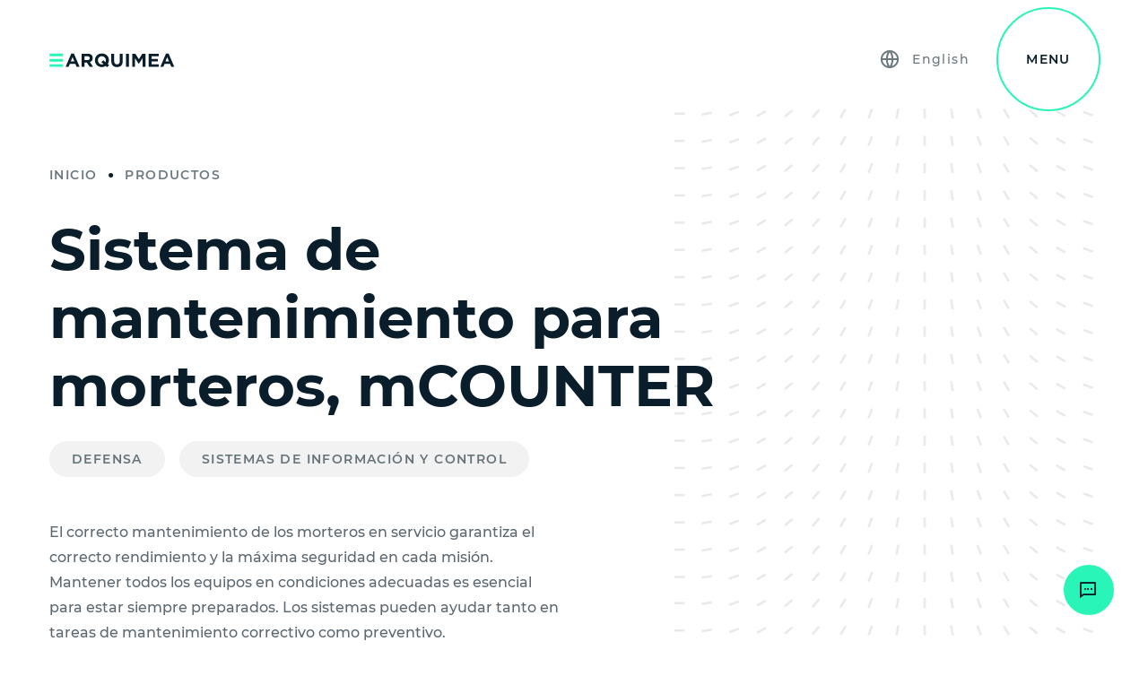

--- FILE ---
content_type: text/html; charset=UTF-8
request_url: https://www.arquimea.com/es/productos/mcounter-mantenimiento-morteros/
body_size: 16479
content:
<!doctype html>
<html lang="es-ES" prefix="og: https://ogp.me/ns#">
<head>
<script>window.dataLayer=window.dataLayer||[];
window.dataLayer.push({"event":"page_info","page_type":"product","page_sector":"defensa","page_subsector":"sistemas-informacion-control"});
(function(w,d,s,l,i){w[l]=w[l]||[];w[l].push({'gtm.start':
new Date().getTime(),event:'gtm.js'});var f=d.getElementsByTagName(s)[0],
j=d.createElement(s),dl=l!='dataLayer'?'&l='+l:'';j.async=true;j.src=
'https://www.googletagmanager.com/gtm.js?id='+i+dl;f.parentNode.insertBefore(j,f);
})(window,document,'script','dataLayer','GTM-M766MDS');</script>
<meta name="theme-color" content="#29f5b8">
<meta charset="UTF-8">
<meta name="viewport" content="width=device-width, initial-scale=1.0">
<style>#wpadminbar #wp-admin-bar-wccp_free_top_button .ab-icon:before{content:"\f160";color:#02CA02;top:3px;}
#wpadminbar #wp-admin-bar-wccp_free_top_button .ab-icon{transform:rotate(45deg);}</style>
<style>img:is([sizes="auto" i], [sizes^="auto," i]){contain-intrinsic-size:3000px 1500px}</style>
<script id="cookieyes" src="https://cdn-cookieyes.com/client_data/ab66fbf02d92d1638d1418a5/script.js"></script>
<title>mCOUNTER: Mantemiento para morteros | ARQUIMEA</title>
<meta name="description" content="Conoce nuestro producto mCOUNTER, un sistema de matenimiento para morteros. Fácil de usar, dispositivo independiente y rendimiento completo. ¡Infórmate!"/>
<meta name="robots" content="follow, index, max-snippet:-1, max-video-preview:-1, max-image-preview:large"/>
<link rel="canonical" href="https://www.arquimea.com/es/productos/mcounter-mantenimiento-morteros/"/>
<meta property="og:locale" content="es_ES"/>
<meta property="og:type" content="article"/>
<meta property="og:title" content="mCOUNTER: Mantemiento para morteros | ARQUIMEA"/>
<meta property="og:description" content="Conoce nuestro producto mCOUNTER, un sistema de matenimiento para morteros. Fácil de usar, dispositivo independiente y rendimiento completo. ¡Infórmate!"/>
<meta property="og:url" content="https://www.arquimea.com/es/productos/mcounter-mantenimiento-morteros/"/>
<meta property="og:site_name" content="Arquimea"/>
<meta property="og:updated_time" content="2025-12-11T12:19:41+01:00"/>
<meta property="og:image" content="https://www.arquimea.com/wp-content/uploads/2022/06/mcounter.jpg"/>
<meta property="og:image:secure_url" content="https://www.arquimea.com/wp-content/uploads/2022/06/mcounter.jpg"/>
<meta property="og:image:width" content="1920"/>
<meta property="og:image:height" content="1080"/>
<meta property="og:image:alt" content="Maintenance system for Mortar Systems, mCOUNTER"/>
<meta property="og:image:type" content="image/jpeg"/>
<meta name="twitter:card" content="summary_large_image"/>
<meta name="twitter:title" content="mCOUNTER: Mantemiento para morteros | ARQUIMEA"/>
<meta name="twitter:description" content="Conoce nuestro producto mCOUNTER, un sistema de matenimiento para morteros. Fácil de usar, dispositivo independiente y rendimiento completo. ¡Infórmate!"/>
<meta name="twitter:image" content="https://www.arquimea.com/wp-content/uploads/2022/06/mcounter.jpg"/>
<meta name="twitter:label1" content="Escrito por"/>
<meta name="twitter:data1" content="GoodRebels DEV"/>
<meta name="twitter:label2" content="Tiempo de lectura"/>
<meta name="twitter:data2" content="Menos de un minuto"/>
<link rel='stylesheet' id='contact-form-7-css' href='https://www.arquimea.com/wp-content/plugins/contact-form-7/includes/css/styles.css?ver=6.1.4' type='text/css' media='all'/>
<link rel='stylesheet' id='plyr-css-css' href='https://www.arquimea.com/wp-content/plugins/easy-video-player/lib/plyr.css?ver=6.8.3' type='text/css' media='all'/>
<link rel='stylesheet' id='passster-public-css' href='https://www.arquimea.com/wp-content/plugins/content-protector/assets/public/passster-public.min.css?ver=4.2.20' type='text/css' media='all'/>
<link rel='stylesheet' id='arquimea-theme-main.css-css' href='https://www.arquimea.com/wp-content/themes/arquimea-theme/dist/css/main.css?v=1.3.08&#038;ver=6.8.3' type='text/css' media=''/>
<script id="wpml-cookie-js-extra">var wpml_cookies={"wp-wpml_current_language":{"value":"es","expires":1,"path":"\/"}};
var wpml_cookies={"wp-wpml_current_language":{"value":"es","expires":1,"path":"\/"}};
var wpml_cookies={"wp-wpml_current_language":{"value":"es","expires":1,"path":"\/"}};
var wpml_cookies={"wp-wpml_current_language":{"value":"es","expires":1,"path":"\/"}};</script>
<script src="https://www.arquimea.com/wp-content/plugins/sitepress-multilingual-cms/res/js/cookies/language-cookie.js?ver=486900" id="wpml-cookie-js" defer="defer" data-wp-strategy="defer"></script>
<script id="plyr-js-js-extra">var easy_video_player={"plyr_iconUrl":"https:\/\/www.arquimea.com\/wp-content\/plugins\/easy-video-player\/lib\/plyr.svg","plyr_blankVideo":"https:\/\/www.arquimea.com\/wp-content\/plugins\/easy-video-player\/lib\/blank.mp4"};</script>
<script src="https://www.arquimea.com/wp-content/plugins/easy-video-player/lib/plyr.js?ver=6.8.3" id="plyr-js-js"></script>
<script src="https://www.arquimea.com/wp-includes/js/jquery/jquery.js?ver=3.7.1" id="jquery-core-js"></script>
<script src="https://www.arquimea.com/wp-includes/js/jquery/jquery-migrate.js?ver=3.4.1" id="jquery-migrate-js"></script>
<script src="https://www.arquimea.com/wp-content/plugins/content-protector/assets/public/cookie.js?ver=6.8.3" id="passster-cookie-js"></script>
<script id="passster-public-js-extra">var ps_ajax={"ajax_url":"https:\/\/www.arquimea.com\/wp-admin\/admin-ajax.php","nonce":"0ebb74ff57","hash_nonce":"a6a9ad721d","logout_nonce":"8bab2130f4","post_id":"621","shortcodes":[],"permalink":"https:\/\/www.arquimea.com\/es\/productos\/mcounter-mantenimiento-morteros\/","cookie_duration_unit":"days","cookie_duration":"365","disable_cookie":"","unlock_mode":""};</script>
<script src="https://www.arquimea.com/wp-content/plugins/content-protector/assets/public/passster-public.min.js?ver=4.2.20" id="passster-public-js"></script>
<script src="https://www.arquimea.com/wp-content/plugins/content-protector/assets/public/password-typing.js?ver=4.2.20" id="password-typing-js"></script>
<script id="wpcp_disable_selection">var image_save_msg='You are not allowed to save images!';
var no_menu_msg='Context Menu disabled!';
var smessage="Content is protected !!";
function disableEnterKey(e){
var elemtype=e.target.tagName;
elemtype=elemtype.toUpperCase();
if(elemtype=="TEXT"||elemtype=="TEXTAREA"||elemtype=="INPUT"||elemtype=="PASSWORD"||elemtype=="SELECT"||elemtype=="OPTION"||elemtype=="EMBED"){
elemtype='TEXT';
}
if(e.ctrlKey){
var key;
if(window.event)
key=window.event.keyCode;
else
key=e.which;
if(elemtype!='TEXT'&&(key==97||key==65||key==67||key==99||key==88||key==120||key==26||key==85||key==86||key==83||key==43||key==73)){
if(wccp_free_iscontenteditable(e)) return true;
show_wpcp_message('You are not allowed to copy content or view source');
return false;
}else
return true;
}}
function wccp_free_iscontenteditable(e){
var e=e||window.event;
var target=e.target||e.srcElement;
var elemtype=e.target.nodeName;
elemtype=elemtype.toUpperCase();
var iscontenteditable="false";
if(typeof target.getAttribute!="undefined") iscontenteditable=target.getAttribute("contenteditable");
var iscontenteditable2=false;
if(typeof target.isContentEditable!="undefined") iscontenteditable2=target.isContentEditable;
if(target.parentElement.isContentEditable) iscontenteditable2=true;
if(iscontenteditable=="true"||iscontenteditable2==true){
if(typeof target.style!="undefined") target.style.cursor="text";
return true;
}}
////////////////////////////////////
function disable_copy(e){
var e=e||window.event;
var elemtype=e.target.tagName;
elemtype=elemtype.toUpperCase();
if(elemtype=="TEXT"||elemtype=="TEXTAREA"||elemtype=="INPUT"||elemtype=="PASSWORD"||elemtype=="SELECT"||elemtype=="OPTION"||elemtype=="EMBED"){
elemtype='TEXT';
}
if(wccp_free_iscontenteditable(e)) return true;
var isSafari=/Safari/.test(navigator.userAgent)&&/Apple Computer/.test(navigator.vendor);
var checker_IMG='';
if(elemtype=="IMG"&&checker_IMG=='checked'&&e.detail >=2){show_wpcp_message(alertMsg_IMG);return false;}
if(elemtype!="TEXT"){
if(smessage!==""&&e.detail==2)
show_wpcp_message(smessage);
if(isSafari)
return true;
else
return false;
}}
//////////////////////////////////////////
function disable_copy_ie(){
var e=e||window.event;
var elemtype=window.event.srcElement.nodeName;
elemtype=elemtype.toUpperCase();
if(wccp_free_iscontenteditable(e)) return true;
if(elemtype=="IMG"){show_wpcp_message(alertMsg_IMG);return false;}
if(elemtype!="TEXT"&&elemtype!="TEXTAREA"&&elemtype!="INPUT"&&elemtype!="PASSWORD"&&elemtype!="SELECT"&&elemtype!="OPTION"&&elemtype!="EMBED"){
return false;
}}
function reEnable(){
return true;
}
document.onkeydown=disableEnterKey;
document.onselectstart=disable_copy_ie;
if(navigator.userAgent.indexOf('MSIE')==-1){
document.onmousedown=disable_copy;
document.onclick=reEnable;
}
function disableSelection(target){
if(typeof target.onselectstart!="undefined")
target.onselectstart=disable_copy_ie;
else if(typeof target.style.MozUserSelect!="undefined"){target.style.MozUserSelect="none";}
else
target.onmousedown=function(){return false}
target.style.cursor="default";
}
window.onload=function(){disableSelection(document.body);};
//////////////////special for safari Start////////////////
var onlongtouch;
var timer;
var touchduration=1000;
var elemtype="";
function touchstart(e){
var e=e||window.event;
var target=e.target||e.srcElement;
elemtype=window.event.srcElement.nodeName;
elemtype=elemtype.toUpperCase();
if(!wccp_pro_is_passive()) e.preventDefault();
if(!timer){
timer=setTimeout(onlongtouch, touchduration);
}}
function touchend(){
if(timer){
clearTimeout(timer);
timer=null;
}
onlongtouch();
}
onlongtouch=function(e){
if(elemtype!="TEXT"&&elemtype!="TEXTAREA"&&elemtype!="INPUT"&&elemtype!="PASSWORD"&&elemtype!="SELECT"&&elemtype!="EMBED"&&elemtype!="OPTION"){
if(window.getSelection){
if(window.getSelection().empty){
window.getSelection().empty();
}else if(window.getSelection().removeAllRanges){
window.getSelection().removeAllRanges();
}}else if(document.selection){
document.selection.empty();
}
return false;
}};
document.addEventListener("DOMContentLoaded", function(event){
window.addEventListener("touchstart", touchstart, false);
window.addEventListener("touchend", touchend, false);
});
function wccp_pro_is_passive(){
var cold=false,
hike=function(){};
try {
const object1={};
var aid=Object.defineProperty(object1, 'passive', {
get(){cold=true}});
window.addEventListener('test', hike, aid);
window.removeEventListener('test', hike, aid);
} catch (e){}
return cold;
}
</script>
<script id="wpcp_disable_Right_Click">document.ondragstart=function(){ return false;}
function nocontext(e){
return false;
}
document.oncontextmenu=nocontext;</script>
<style>.passster-form{max-width:700px !important;}
.passster-form > form{background:#FAFAFA;padding:20px 20px 20px 20px;margin:0px 0px 0px 0px;border-radius:0px;}
.passster-form .ps-form-headline{font-size:24px;font-weight:500;color:#0eebb7;}
.passster-form p{font-size:16px;font-weight:300;color:#000;}
.passster-submit, .passster-submit-recaptcha,
.passster-submit, .passster-submit-turnstile{background:#6804cc;padding:10px 10px 10px 10px;margin:0px 0px 0px 0px;border-radius:10px;font-size:16pxpx;font-weight:400;color:#000000;}
.passster-submit:hover, .passster-submit-recaptcha:hover,
.passster-submit:hover, .passster-submit-turnstile:hover{background:#000;color:#65fdc4;}</style>
<script>document.documentElement.className=document.documentElement.className.replace('no-js', 'js');</script>
<style>.no-js img.lazyload{display:none;}
figure.wp-block-image img.lazyloading{min-width:150px;}
.lazyload, .lazyloading{opacity:0;}
.lazyloaded{opacity:1;transition:opacity 400ms;transition-delay:0ms;}</style>
<link rel="icon" href="https://www.arquimea.com/wp-content/uploads/2022/07/cropped-arquimea_icon-32x32.png" sizes="32x32"/>
<link rel="icon" href="https://www.arquimea.com/wp-content/uploads/2022/07/cropped-arquimea_icon-192x192.png" sizes="192x192"/>
<link rel="apple-touch-icon" href="https://www.arquimea.com/wp-content/uploads/2022/07/cropped-arquimea_icon-180x180.png"/>
<meta name="msapplication-TileImage" content="https://www.arquimea.com/wp-content/uploads/2022/07/cropped-arquimea_icon-270x270.png"/>
<link rel="icon" href="https://www.arquimea.com/wp-content/uploads/2022/07/cropped-arquimea_icon-32x32.png" sizes="32x32"/>
<link rel="icon" href="https://www.arquimea.com/wp-content/uploads/2022/07/cropped-arquimea_icon-192x192.png" sizes="192x192"/>
<link rel="apple-touch-icon" href="https://www.arquimea.com/wp-content/uploads/2022/07/cropped-arquimea_icon-180x180.png"/>
<meta name="msapplication-TileImage" content="https://www.arquimea.com/wp-content/uploads/2022/07/cropped-arquimea_icon-270x270.png"/>
</head>
<body class="wp-singular product-template-default single single-product postid-621 wp-theme-gr-base wp-child-theme-arquimea-theme none">
<noscript><iframe 
height="0" width="0" style="display:none;visibility:hidden" data-src="https://www.googletagmanager.com/ns.html?id=GTM-M766MDS" class="lazyload" src="[data-uri]"></iframe></noscript>
<script>piAId='733153';
piCId='1211';
piHostname='pi.pardot.com';
(function(){
function async_load(){
var s=document.createElement('script'); s.type='text/javascript';
s.src=('https:'==document.location.protocol ? 'https://pi':'http://cdn') + '.pardot.com/pd.js';
var c=document.getElementsByTagName('script')[0]; c.parentNode.insertBefore(s, c);
}
if(window.attachEvent){
window.attachEvent('onload', async_load);
}else{
window.addEventListener('load', async_load, false);
}})();</script><div class="main-nav" data-nav-status="initial" data-nav-scrolled="false" data-style="primary" data-current-panel="false">
<div class="main-nav__container">
<div class="main-nav__content">
<div class="nav-top">
<div class="the-logo"> <a href="https://www.arquimea.com/es/" class="logo-link" aria-label="Arquimea"><svg width="200" height="23" viewBox="0 0 200 23" fill="none" xmlns="http://www.w3.org/2000/svg"> <path class="color-2" fill="#29f5b8" d="M0.299805 1.19995H21.5998V5.39993H0.299805V1.19995ZM21.5998 9.69995H0.299805V13.8999H21.5998V9.69995ZM21.5998 18.2H0.299805V22.3999H21.5998V18.2Z"/> <path class="color-1" fill="#091b25" d="M89.9001 20.9C88.1001 22 86.0001 22.7 83.7001 22.7C77.2001 22.7 72.6001 17.9 72.6001 11.9V11.8C72.6001 5.80002 77.3001 0.900024 83.8001 0.900024C90.3001 0.900024 94.9001 5.70004 94.9001 11.7V11.8C94.9001 14 94.2001 16.1 93.0001 17.8L95.2001 19.6L92.3001 22.9L89.9001 20.9ZM86.4001 17.9L83.0001 15L85.9001 11.7L89.4001 14.8C89.8001 13.9 90.0001 13 90.0001 11.9V11.8C90.0001 8.20002 87.4001 5.20004 83.6001 5.20004C79.9001 5.20004 77.3001 8.10002 77.3001 11.8V11.9C77.3001 15.5 79.9001 18.5 83.7001 18.5C84.7001 18.4 85.6001 18.2 86.4001 17.9ZM39.1999 1.19995H34.8999L25.8999 22.3999H30.5999L32.4999 17.7H41.4999L43.3999 22.3999H48.1999L39.1999 1.19995ZM36.9999 6.69995L39.7999 13.4999H34.1999L36.9999 6.69995ZM61.2 1.30005H51.6H51.5V22.3H56.1V15.6001H59.7H59.8L64.3 22.3H69.7L64.6 14.8C67.3 13.8 69.1 11.7 69.1 8.30005V8.20007C69.1 6.20007 68.5 4.60005 67.3 3.40005C65.9 2.10005 63.9 1.30005 61.2 1.30005ZM64.4 8.50006C64.4 10.3001 63.2 11.5001 60.9 11.5001V11.4001H56.2V5.40005H60.8C63 5.40005 64.4 6.40005 64.4 8.40005V8.50006ZM98.7002 1.30005V13.3C98.7002 19.5 102.2 22.7 107.7 22.8C113.3 22.8 116.9 19.7 116.9 13.3V1.40005H112.3V13.4001C112.3 16.7001 110.6 18.4001 107.8 18.4001C105 18.4001 103.3 16.6001 103.3 13.2001V1.30005H98.7002ZM126.7 1.30005H122.1V22.3H126.7V1.30005ZM137.1 1.30005H132.1V22.3H136.6V8.70007L142.5 17.6001H142.6L148.5 8.60007V22.3H153.1V1.30005H148.2L142.6 10.2001L137.1 1.30005ZM158.3 1.30005H174.2V5.40005H162.9V9.70007H172.8V13.8H162.9V18.2001H174.3V22.3H158.3V1.30005ZM190.1 1.19995H185.8L176.9 22.3999H181.6L183.5 17.7H192.4L194.3 22.3999H199.1L190.1 1.19995ZM187.8 6.69995L190.6 13.4999H185L187.8 6.69995Z"/> </svg> </a></div><div class="the-burger">
<div class="the-langs" data-style="light">
<div class="langs"> <a href="https://www.arquimea.com/products/mcounter-mortars-maintenance/" class="menu-link lang" lang="en"><span data-lang-long>English</span><span data-lang-short>EN</span></a></div></div><div class="the-search"> <a class="the-search__link" href="https://www.arquimea.com/es/search/" target="_self" data-behaviour="menu" aria-label="Buscar"> <span class="ri-search-2-line"></span> </a></div><button type="button" role="presentation" class="burger magnetic" data-behaviour="menu" aria-label="Menu">
<span data-burger-label='menu'>Menu</span>
<span data-burger-label='icon'>
<i></i>
<i></i>
<i></i>
</span>
</button></div></div><div class="nav-bottom">
<div class="nav-bottom__left"> <ul class="main-items"><li class="menu-item menu-item--parent"><button class="the-dropdown menu-link" data-target-id="main-menu-1159" data-dropdown-open="false" type="button" aria-label="Sectores" data-link-type="arrow-right-line" data-behaviour="medium"><span>Sectores</span></button></li> <li class="menu-item"><a href="https://www.arquimea.com/es/productos/" class="menu-link" data-link-type="arrow-right-line" data-behaviour="medium"><span>Productos</span></a></li> <li class="menu-item menu-item--parent"><button class="the-dropdown menu-link" data-target-id="main-menu-24850" data-dropdown-open="false" type="button" aria-label="Capacidades" data-link-type="arrow-right-line" data-behaviour="medium"><span>Capacidades</span></button></li> <li class="menu-item menu-item--parent"><button class="the-dropdown menu-link" data-target-id="main-menu-28303" data-dropdown-open="false" type="button" aria-label="I+D+i" data-link-type="arrow-right-line" data-behaviour="medium"><span>I+D+i</span></button></li> <li class="menu-item menu-item--parent"><button class="the-dropdown menu-link" data-target-id="main-menu-1163" data-dropdown-open="false" type="button" aria-label="Sobre nosotros" data-link-type="arrow-right-line" data-behaviour="medium"><span>Sobre nosotros</span></button></li> <li class="menu-item"><a href="https://careers.arquimea.com/" class="menu-link" data-link-type="arrow-right-line" data-behaviour="medium"><span>Trabaja en ARQUIMEA</span></a></li> <li class="menu-item menu-item--parent"><button class="the-dropdown menu-link" data-target-id="main-menu-1424" data-dropdown-open="false" type="button" aria-label="Actualidad" data-link-type="arrow-right-line" data-behaviour="medium"><span>Actualidad</span></button></li> <li class="menu-item"><a href="https://www.arquimea.com/es/contacto/" class="menu-link" data-link-type="arrow-right-line" data-behaviour="medium"><span>Contáctanos</span></a></li> </ul></div><div class="nav-bottom__right">
<div class="the-megamenu__wrapper">            <div class="the-megamenu the-megamenu--big" id="main-menu-1159" data-panel-status="false">
<div class="the-megamenu__back"> <button class="text-link" type="button" data-link-type="arrow-left-line" data-behaviour="medium" data-target-id="false" data-dropdown-open="false" aria-label="Atrás"> <span>Atrás</span> </button></div><ul class="the-megamenu__content">
<li class="menu-item menu-item--panel"><div class="the-megamenu__title">Sectores</div><div class="the-megamenu__link"><a href="https://www.arquimea.com/es/sectores/" target="" class="text-link" data-link-type="arrow-right-line" data-behaviour="medium" aria-label="Ver todos los sectores"><span>Ver todos los sectores</span></a></div></li>                    <li class="menu-item menu-item--parent"><div class="title-menu">Aeroespacio y defensa</div><ul class="sub-menu"><li class="menu-item"><a href="https://www.arquimea.com/es/sectores/espacio/" class="menu-link" data-link-type="arrow-right-line" data-behaviour="medium"><span>Espacio</span></a></li><li class="menu-item"><a href="https://www.arquimea.com/es/sectores/defensa/" class="menu-link" data-link-type="arrow-right-line" data-behaviour="medium"><span>Defensa</span></a></li><li class="menu-item"><a href="https://www.arquimea.com/es/sectores/aeronautico/" class="menu-link" data-link-type="arrow-right-line" data-behaviour="medium"><span>Aeronáutico</span></a></li></ul></li><li class="menu-item menu-item--parent"><div class="title-menu">Industria de la ciencia</div><ul class="sub-menu"><li class="menu-item"><a href="https://www.arquimea.com/es/sectores/astrofisica/" class="menu-link" data-link-type="arrow-right-line" data-behaviour="medium"><span>Astrofísica</span></a></li><li class="menu-item"><a href="https://www.arquimea.com/es/sectores/fisica-particulas/" class="menu-link" data-link-type="arrow-right-line" data-behaviour="medium"><span>Física de partículas</span></a></li><li class="menu-item"><a href="https://www.arquimea.com/es/sectores/fusion-y-energia/" class="menu-link" data-link-type="arrow-right-line" data-behaviour="medium"><span>Fusión y energía</span></a></li><li class="menu-item"><a href="https://www.arquimea.com/es/sectores/almacenamiento-geologico-profundo/" class="menu-link" data-link-type="arrow-right-line" data-behaviour="medium"><span>Almacenamiento geológico profundo</span></a></li></ul></li><li class="menu-item menu-item--parent"><div class="title-menu">Fintech</div><ul class="sub-menu"><li class="menu-item"><a href="https://www.arquimea.com/es/sectores/financiacion-inversion-imasd/" class="menu-link" data-link-type="arrow-right-line" data-behaviour="medium"><span>Financiación a la I+D+i</span></a></li></ul></li>                </ul></div></li>
</li>
<div class="the-megamenu the-megamenu--big" id="main-menu-24850" data-panel-status="false">
<div class="the-megamenu__back"> <button class="text-link" type="button" data-link-type="arrow-left-line" data-behaviour="medium" data-target-id="false" data-dropdown-open="false" aria-label="Atrás"> <span>Atrás</span> </button></div><ul class="the-megamenu__content">
<li class="menu-item menu-item--panel"><div class="the-megamenu__title">Capacidades</div><div class="the-megamenu__link"><a href="https://www.arquimea.com/es/capacidad/" target="" class="text-link" data-link-type="arrow-right-line" data-behaviour="medium" aria-label="Ver todos las capacidades"><span>Ver todos las capacidades</span></a></div></li>                                            <li class="menu-item menu-item--parent">
<ul class="sub-menu">
<li class="menu-item"> <a href="https://www.arquimea.com/es/capacidad/#ingenieria" class="menu-link" data-link-type="arrow-right-line" data-behaviour="medium"><span>Ingeniería</span></a> </li><li class="menu-item"> <a href="https://www.arquimea.com/es/capacidad/#fabricacion" class="menu-link" data-link-type="arrow-right-line" data-behaviour="medium"><span>Fabricación</span></a> </li><li class="menu-item"> <a href="https://www.arquimea.com/es/capacidad/#montaje-test" class="menu-link" data-link-type="arrow-right-line" data-behaviour="medium"><span>Montaje y Test</span></a> </li>                            </ul>
</li>
</ul></div></li>
<div class="the-megamenu" id="main-menu-28303" data-panel-status="false"><div class="the-megamenu__back"><button class="text-link" data-link-type="arrow-left-line" data-behaviour="medium" data-target-id="false" data-dropdown-open="false" aria-label="Atrás"><span>Atrás</span></button></div><ul class="the-megamenu__content"><li class="menu-item menu-item--panel"><div class="the-megamenu__title">I+D+i</div><div class="the-megamenu__link"><a href="https://www.arquimea.com/es/imasd/" target="" class="text-link" data-link-type="arrow-right-line" data-behaviour="medium" aria-label="SOBRE I+D+i"><span>SOBRE I+D+i</span></a></div></li><li class="menu-item menu-item--parent"><ul class="sub-menu">
<li class="menu-item"><a href="https://www.arquimea.com/es/imasd/research-center/" class="menu-link" data-link-type="arrow-right-line" data-behaviour="medium"><span>ARQUIMEA Research Center x QCIRCLE</span></a></li>
<li class="menu-item"><a href="https://www.arquimea.com/es/imasd/research-center/metodo/" class="menu-link" data-link-type="arrow-right-line" data-behaviour="medium"><span>Orbitales</span></a></li>
<li class="menu-item"><a href="https://www.arquimea.com/es/imasd/research-center/qcircle/" class="menu-link" data-link-type="arrow-right-line" data-behaviour="medium"><span>QCIRCLE</span></a></li>
<li class="menu-item"><a href="https://www.arquimea.com/es/?page_id=29638" class="menu-link" data-link-type="arrow-right-line" data-behaviour="medium"><span>HRS4R</span></a></li>
</ul></li></ul></div></li>
<div class="the-megamenu" id="main-menu-1163" data-panel-status="false"><div class="the-megamenu__back"><button class="text-link" data-link-type="arrow-left-line" data-behaviour="medium" data-target-id="false" data-dropdown-open="false" aria-label="Atrás"><span>Atrás</span></button></div><ul class="the-megamenu__content"><li class="menu-item menu-item--panel"><div class="the-megamenu__title">Sobre ARQUIMEA</div><div class="the-megamenu__link"><a href="https://www.arquimea.com/es/sobre-arquimea/" target="" class="text-link" data-link-type="arrow-right-line" data-behaviour="medium" aria-label="Descubre quiénes somos"><span>Descubre quiénes somos</span></a></div></li><li class="menu-item menu-item--parent"><ul class="sub-menu">
<li class="menu-item"><a href="https://www.arquimea.com/es/sobre-arquimea/historia/" class="menu-link" data-link-type="arrow-right-line" data-behaviour="medium"><span>Historia</span></a></li>
<li class="menu-item"><a href="https://www.arquimea.com/es/sobre-arquimea/gobierno-ambiental-social-corporativo-esg/" class="menu-link" data-link-type="arrow-right-line" data-behaviour="medium"><span>ESG</span></a></li>
<li class="menu-item"><a href="https://www.arquimea.com/es/sobre-arquimea/donde-estamos-localizacion/" class="menu-link" data-link-type="arrow-right-line" data-behaviour="medium"><span>Dónde estamos</span></a></li>
<li class="menu-item"><a href="https://www.arquimea.com/es/sobre-arquimea/new-ventures/" class="menu-link" data-link-type="arrow-right-line" data-behaviour="medium"><span>New ventures</span></a></li>
</ul></li></ul></div></li>
</li>
<div class="the-megamenu" id="main-menu-1424" data-panel-status="false"><div class="the-megamenu__back"><button class="text-link" data-link-type="arrow-left-line" data-behaviour="medium" data-target-id="false" data-dropdown-open="false" aria-label="Atrás"><span>Atrás</span></button></div><ul class="the-megamenu__content"><li class="menu-item menu-item--panel"><div class="the-megamenu__title">Actualidad</div></li><li class="menu-item menu-item--parent"><ul class="sub-menu">
<li class="menu-item"><a href="https://www.arquimea.com/es/noticias/" class="menu-link" data-link-type="arrow-right-line" data-behaviour="medium"><span>Noticias</span></a></li>
<li class="menu-item"><a href="https://www.arquimea.com/es/blog/" class="menu-link" data-link-type="arrow-right-line" data-behaviour="medium"><span>Blog</span></a></li>
<li class="menu-item"><a href="https://www.arquimea.com/es/eventos/" class="menu-link" data-link-type="arrow-right-line" data-behaviour="medium"><span>Eventos</span></a></li>
<li class="menu-item"><a href="https://www.arquimea.com/es/casos-exito/" class="menu-link" data-link-type="arrow-right-line" data-behaviour="medium"><span>Casos de Éxito</span></a></li>
<li class="menu-item"><a href="https://www.arquimea.com/es/galeria-multimedia/" class="menu-link" data-link-type="arrow-right-line" data-behaviour="medium"><span>Galería multimedia</span></a></li>
</ul></li></ul></div></li>
</li></div><div class="nav-bottom__pattern">
<div class="the-pattern"> <svg width="100%" height="100%" fill="none" xmlns="http://www.w3.org/2000/svg"> <pattern id="pattern-1" x="0" y="0" width="546" height="546" patternUnits="userSpaceOnUse" patternContentUnits="userSpaceOnUse"> <use x="0" y="0" xlink:href="#pattern-tile"></use> </pattern> <rect class="pattern" x="0" y="0" width="100%" height="100%" fill="url(#pattern-1)"/> </svg></div></div></div></div></div></div></div><main class="the-main">
<header class="module module--header" data-style="light" data-layout="product" data-link-href="#content" data-link-type="arrow-down-line" data-behaviour="special">
<div class="module__container">
<div class="module__content">
<div class="col-pattern">
<div class="the-pattern"> <svg width="100%" height="100%" fill="none" xmlns="http://www.w3.org/2000/svg"> <pattern id="pattern-2" x="0" y="0" width="546" height="546" patternUnits="userSpaceOnUse" patternContentUnits="userSpaceOnUse"> <use x="0" y="0" xlink:href="#pattern-tile"></use> </pattern> <rect class="pattern" x="0" y="0" width="100%" height="100%" fill="url(#pattern-2)"/> </svg></div></div><div class="col-breadcrumb"> <ul class="the-breadcrumb"><li class="the-breadcrumb__item" data-breadcrumb-type="link"><a rel="nofollow" href="https://www.arquimea.com/es/" property="v:title" class="the-breadcrumb__link type-home">Inicio</a></li><li class="the-breadcrumb__item" data-breadcrumb-type="link"><a rel="nofollow" href="https://www.arquimea.com/es/productos/" property="v:title" class="the-breadcrumb__link type-archive">Productos</a></li></ul></div><div class="col-header">
<div class="the-header">
<h1 class="the-header__title">Sistema de mantenimiento para morteros, mCOUNTER</h1>
<div class="the-header__tags"><a href="https://www.arquimea.com/es/sectores/defensa/" class="tag-link" data-link-type="arrow-right-line" data-behaviour="medium">Defensa</a><a href="https://www.arquimea.com/es/sectores/defensa/sistemas-informacion-control/" class="tag-link" data-link-type="arrow-right-line" data-behaviour="medium">Sistemas de información y control</a></div></div></div><div class="col-text">
<div class="the-wysiwyg"><p>El correcto mantenimiento de los morteros en servicio garantiza el correcto rendimiento y la máxima seguridad en cada misión. Mantener todos los equipos en condiciones adecuadas es esencial para estar siempre preparados. Los sistemas pueden ayudar tanto en tareas de mantenimiento correctivo como preventivo.</p></div></div></div></div></header><div class="module module--featured-image image-default module--image" data-style="light" data-layout="image">
<div class="module__container">
<div class="module__content">
<div class="col-image"><div class="the-image"><img width="1920" height="1080" alt="Maintenance system for Mortar Systems, mCOUNTER" draggable="false" decoding="async" fetchpriority="high" data-srcset="https://www.arquimea.com/wp-content/uploads/2022/06/mcounter.jpg 1920w, https://www.arquimea.com/wp-content/uploads/2022/06/mcounter-300x169.jpg 300w, https://www.arquimea.com/wp-content/uploads/2022/06/mcounter-1024x576.jpg 1024w, https://www.arquimea.com/wp-content/uploads/2022/06/mcounter-768x432.jpg 768w, https://www.arquimea.com/wp-content/uploads/2022/06/mcounter-1536x864.jpg 1536w, https://www.arquimea.com/wp-content/uploads/2022/06/mcounter-180x101.jpg 180w, https://www.arquimea.com/wp-content/uploads/2022/06/mcounter-312x176.jpg 312w, https://www.arquimea.com/wp-content/uploads/2022/06/mcounter-424x239.jpg 424w, https://www.arquimea.com/wp-content/uploads/2022/06/mcounter-648x365.jpg 648w, https://www.arquimea.com/wp-content/uploads/2022/06/mcounter-1320x743.jpg 1320w, https://www.arquimea.com/wp-content/uploads/2022/06/mcounter-1600x900.jpg 1600w" data-src="https://www.arquimea.com/wp-content/uploads/2022/06/mcounter.jpg" data-sizes="(max-width: 1920px) 100vw, 1920px" class="attachment-2200x1100 size-2200x1100 lazyload" src="[data-uri]"/><noscript><img width="1920" height="1080" src="https://www.arquimea.com/wp-content/uploads/2022/06/mcounter.jpg" class="attachment-2200x1100 size-2200x1100" alt="Maintenance system for Mortar Systems, mCOUNTER" draggable="false" decoding="async" fetchpriority="high" srcset="https://www.arquimea.com/wp-content/uploads/2022/06/mcounter.jpg 1920w, https://www.arquimea.com/wp-content/uploads/2022/06/mcounter-300x169.jpg 300w, https://www.arquimea.com/wp-content/uploads/2022/06/mcounter-1024x576.jpg 1024w, https://www.arquimea.com/wp-content/uploads/2022/06/mcounter-768x432.jpg 768w, https://www.arquimea.com/wp-content/uploads/2022/06/mcounter-1536x864.jpg 1536w, https://www.arquimea.com/wp-content/uploads/2022/06/mcounter-180x101.jpg 180w, https://www.arquimea.com/wp-content/uploads/2022/06/mcounter-312x176.jpg 312w, https://www.arquimea.com/wp-content/uploads/2022/06/mcounter-424x239.jpg 424w, https://www.arquimea.com/wp-content/uploads/2022/06/mcounter-648x365.jpg 648w, https://www.arquimea.com/wp-content/uploads/2022/06/mcounter-1320x743.jpg 1320w, https://www.arquimea.com/wp-content/uploads/2022/06/mcounter-1600x900.jpg 1600w" sizes="(max-width: 1920px) 100vw, 1920px"/></noscript></div></div></div></div></div><span id="content"></span><section class="module module--text" data-style="light" data-layout="title-left">
<div class="module__container">
<div class="module__content">
<div class="col-top">
<div class="the-header"><span class="the-header__pretitle">Tecnología para un mantenimiento óptimo</span></div></div><div class="col-title">
<div class="the-header"><h2 class="the-header__title">La tecnología aplicada para un mantenimiento óptimo garantiza el perfecto <span class="featured-text">rendimiento de los sistemas</span> y aumenta la <span class="featured-text">seguridad de las tropas</span></h2></div></div><div class="col-text">
<div class="the-text"><div class="the-wysiwyg"><p>mCOUNTER es un <strong>dispositivo electrónico diseñado para aumentar la seguridad y facilitar las tareas de mantenimiento de los sistemas de mortero</strong> mediante el registro automático de cada disparo realizado por el arma. El <strong>sistema registra el número, la fecha y la hora de las tomas realizadas. Esta información es crucial para adaptar el plan de mantenimiento de cada mortero a lo largo de su ciclo de vida.</strong></p> <p>mCOUNTER se une al mortero en la zona de la cámara sin afectar a su uso normal. El mantenimiento del dispositivo es mínimo y no requiere herramientas especiales. Todas estas características hacen del <strong>mCOUNTER una solución precisa y fiable para la logística de sistemas de mortero.</strong></p></div><div class="the-links"><a href="#formulario" target="" class="button-border" data-link-type="arrow-right-line" data-behaviour="medium" aria-label="Descargar folleto"><span>Descargar folleto</span></a></div></div></div></div></div></section><div class="module module--image image-default" data-style="light" data-layout="text_image">
<div class="module__container">
<div class="module__content">
<div class="col-top">
<div class="the-header"><span class="the-header__pretitle">Nuestro sistema de mantenimiento mCOUNTER</span></div></div><div class="col-title">
<div class="the-header"><h2 class="the-header__title">mCOUNTER proporciona toda la información necesaria para el <span class="featured-text">mantenimiento óptimo del mortero</span></h2></div></div><div class="col-text">
<div class="the-text"><div class="the-wysiwyg"><p>El sistema es realmente fácil de usar. El dispositivo se monta en el cañón de mortero. Opera con el mortero como de costumbre. Después de eso, conecta el dispositivo, para verificar los datos de mantenimiento del mortero.</p></div></div></div><div class="col-image">
<div class="the-image"><img width="1920" height="1080" alt="" draggable="false" decoding="async" data-src="https://www.arquimea.com/wp-content/uploads/2022/06/arquimea-producto-counter-2.jpg" class="attachment-2200x1100 size-2200x1100 lazyload" src="[data-uri]"/><noscript><img width="1920" height="1080" src="https://www.arquimea.com/wp-content/uploads/2022/06/arquimea-producto-counter-2.jpg" class="attachment-2200x1100 size-2200x1100" alt="" draggable="false" decoding="async"/></noscript></div></div></div></div></div><section class="module module--details" data-style="light" data-layout="details-text">
<div class="module__container">
<div class="module__content">
<div class="col-top">
<div class="the-header"><h2 class="the-header__pretitle">Tecnología para el mantenimiento de morteros</h2></div></div><div class="col-title">
<div class="the-header"><span class="the-header__title">El mantenimiento de morteros nunca ha sido tan <span class="featured-text">fácil</span></span></div></div><div class="col-main">
<div class="items" data-items-per-row="2">
<div class="item"><div class="card card--detail" data-detail-type="text"><div class="card__title">Dispositivo independiente</div></div></div><div class="item"><div class="card card--detail" data-detail-type="text"><div class="card__title">Sin huella visual</div></div></div><div class="item"><div class="card card--detail" data-detail-type="text"><div class="card__title">Sin huella acústica</div></div></div><div class="item"><div class="card card--detail" data-detail-type="text"><div class="card__title">Sin huella térmica</div></div></div><div class="item"><div class="card card--detail" data-detail-type="text"><div class="card__title">Sin huella electromagnética</div></div></div><div class="item"><div class="card card--detail" data-detail-type="text"><div class="card__title">Fácil montaje y desmontaje en cañón de mortero</div></div></div><div class="item"><div class="card card--detail" data-detail-type="text"><div class="card__title">Rendimiento completo de la operación de mortero</div></div></div><div class="item"><div class="card card--detail" data-detail-type="text"><div class="card__title">Comunicación USB</div></div></div><div class="item"><div class="card card--detail" data-detail-type="text"><div class="card__title">Software fácil de usar</div></div></div><div class="item"><div class="card card--detail" data-detail-type="text"><div class="card__title">Posibilidad de alarma térmica para una cadencia segura de operación</div></div></div></div></div></div></div></section><aside class="module module--cards--manual module--cards" data-style="light">
<div class="module__container">
<div class="module__content">
<div class="col-top">
<div class="the-header"><span class="the-header__pretitle">Tecnología avanzada</span></div></div><div class="col-title">
<div class="the-header"><span class="the-header__title">El correcto mantenimiento garantiza el <span class="featured-text">correcto rendimiento</span></span><div class="the-wysiwyg"><p>La información y la gestión de los datos proporcionados por mCOUNTER puede ser muy beneficiosa, para mantener los equipos en perfecto estado.</p></div></div></div><div class="col-main">
<div class="items" data-items-per-row="4">
<div class="item">
<article class="card card--manual">
<div class="card__link">
<h3 class="card__title">Registro de datos completo</h3>                        <div class="card__text"><p>Verifique las últimas operaciones de mantenimiento, las fechas, el uso y el tiempo entre operaciones. Verifique los datos del uso, como la hora y la fecha de los disparos realizados por el mortero, la frecuencia de los disparos y las estadísticas de disparos.</p></div></div></article></div><div class="item">
<article class="card card--manual">
<div class="card__link">
<h3 class="card__title">Mantenimiento preventivo</h3>                        <div class="card__text"><p>Reciba recomendaciones del fabricante para piezas de repuesto o vida útil de diferentes componentes.</p></div></div></article></div><div class="item">
<article class="card card--manual">
<div class="card__link">
<h3 class="card__title">Informe completo</h3>                        <div class="card__text"><p>Obtenga un informe completo sobre el uso del mortero con todos los datos disponibles (disparos ordenados por hora y fecha, frecuencia de uso, operaciones de mantenimiento ejecutado, etc.)</p></div></div></article></div><div class="item">
<article class="card card--manual">
<div class="card__link">
<h3 class="card__title">Temperature alarm</h3>                        <div class="card__text"><p>mCOUNTER puede agregar una alarma de temperatura externa. La alarma aumentará la seguridad de los sistemas de mortero y sus usuarios, especialmente con altas cadencias de fuego. La alarma agrega una señal luminosa al mCOUNTER, que se emite cuando el tubo alcanza una temperatura que lo hace inseguro para disparar. La alarma se apagará cuando la temperatura del cañón de mortero sea lo suficientemente baja como para disparar con seguridad.</p></div></div></article></div></div></div></div></div></aside><section class="module module--cta bg-ui-primary-blue" data-style="dark">
<div class="module__container">
<div class="module__content">
<div class="col-text">
<header class="the-header"><span class="the-header__pretitle">¿Quieres saber más?</span><span class="the-header__title">Descargar folleto de mCOUNTER</span></header>                            <div class="the-wysiwyg"><p>Conoce más sobre el sistema de mantenimiento electrónico mCOUNTER para morteros de ARQUIMEA.</p></div><a href="#formulario" target="download-line" class="button-solid--white" data-link-type="download-line" data-behaviour="medium"><span>Descargar folleto</span></a></div><div class="col-pattern">
<div class="the-pattern"> <svg width="100%" height="100%" fill="none" xmlns="http://www.w3.org/2000/svg"> <pattern id="pattern-3" x="0" y="0" width="546" height="546" patternUnits="userSpaceOnUse" patternContentUnits="userSpaceOnUse"> <use x="0" y="0" xlink:href="#pattern-tile"></use> </pattern> <rect class="pattern" x="0" y="0" width="100%" height="100%" fill="url(#pattern-3)"/> </svg></div></div></div></div></section><section id="formulario" role="dialog" class="module module--form the-modal" data-style="light" data-hidden="true" aria-hidden="true" data-form-nonce="99298b36fe" data-form-status="initial" data-modal-status="closed">
<div class="the-modal__container">
<div class="the-modal__header"> <button class="the-modal__close" role="presentation" aria-label="Cerrar" data-modal-close data-link-href data-behaviour="hidden"><span></span></button></div><div class="the-modal__content">
<div class="module__container">
<div class="module__content">
<div class="col-top">
<div class="the-header"><span class="the-header__pretitle">¿Quieres saber más?</span></div></div><div class="col-text">
<div class="the-header"><span class="the-header__title">Descargar folleto de mCOUNTER</span></div></div><div class="col-main" data-form="initial" data-link-href data-behaviour="hidden">
<div class="wpcf7 no-js" id="wpcf7-f1728-o1" lang="es-ES" dir="ltr" data-wpcf7-id="1728">
<div class="screen-reader-response"><p role="status" aria-live="polite" aria-atomic="true"></p> <ul></ul></div><form action="/es/productos/mcounter-mantenimiento-morteros/#wpcf7-f1728-o1" method="post" class="wpcf7-form init the-form default" aria-label="Formulario de contacto" novalidate="novalidate" data-status="init">
<fieldset class="hidden-fields-container"><input type="hidden" name="_wpcf7" value="1728" /><input type="hidden" name="_wpcf7_version" value="6.1.4" /><input type="hidden" name="_wpcf7_locale" value="es_ES" /><input type="hidden" name="_wpcf7_unit_tag" value="wpcf7-f1728-o1" /><input type="hidden" name="_wpcf7_container_post" value="0" /><input type="hidden" name="_wpcf7_posted_data_hash" value="" /><input type="hidden" name="_wpcf7_recaptcha_response" value="" />
</fieldset>
<input class="wpcf7-form-control wpcf7-hidden" value="Español" data-hidden-type="lang" type="hidden" name="Idioma__c" />
<input class="wpcf7-form-control wpcf7-hidden" value="M-Counter" data-hidden-type="whitepaper" type="hidden" name="Datasheet__c" />
<input class="wpcf7-form-control wpcf7-hidden" value="1766059358902" data-hidden-type="microtime" type="hidden" name="Milisegundos__c" />
<input class="wpcf7-form-control wpcf7-hidden" value="18/12/2025 12:02:38" data-hidden-type="time" type="hidden" name="UltimoRegistroWeb__c" />
<input class="wpcf7-form-control wpcf7-hidden" value="https://www.arquimea.com/es/productos/mcounter-mantenimiento-morteros/" data-hidden-type="referer" type="hidden" name="Referer__c" />
<input class="wpcf7-form-control wpcf7-hidden" value="https://www.arquimea.com/es/productos/mcounter-mantenimiento-morteros/" data-hidden-type="referer_org" type="hidden" name="RefererES__c" />
<input class="wpcf7-form-control wpcf7-hidden" value="Descargar Whitepaper" type="hidden" name="AsuntoWeb__c" />
<div class="field field--half">
<label for="FirstName">
<span class="wpcf7-form-control-wrap" data-name="FirstName"><input size="40" maxlength="40" class="wpcf7-form-control wpcf7-text wpcf7-validates-as-required" aria-required="true" aria-invalid="false" value="" type="text" name="FirstName" placeholder="Escribe tu nombre"></span>                        <div class="field__label">Nombre</div></label></div><div class="field field--half">
<label for="LastName">
<span class="wpcf7-form-control-wrap" data-name="LastName"><input size="40" maxlength="80" class="wpcf7-form-control wpcf7-text wpcf7-validates-as-required" aria-required="true" aria-invalid="false" value="" type="text" name="LastName" placeholder="Escribe tu apellido"></span>                        <div class="field__label">Apellido</div></label></div><div class="field field--half">
<label for="Email">
<span class="wpcf7-form-control-wrap" data-name="Email"><input size="40" maxlength="400" class="wpcf7-form-control wpcf7-email wpcf7-validates-as-required wpcf7-text wpcf7-validates-as-email" aria-required="true" aria-invalid="false" placeholder="Escribe aquí tu email" value="" type="email" name="Email"></span>                        <div class="field__label">Email</div></label></div><div class="field field--half">
<label for="MobilePhone">
<span class="wpcf7-form-control-wrap" data-name="MobilePhone"><input size="40" maxlength="40" class="wpcf7-form-control wpcf7-tel wpcf7-validates-as-required wpcf7-text wpcf7-validates-as-tel" aria-required="true" aria-invalid="false" value="" type="tel" name="MobilePhone" placeholder="Escribe aquí tu teléfono"></span>                        <div class="field__label">Teléfono</div></label></div><div class="field field--half">
<label for="SectorInteres__c">
<span class="wpcf7-form-control-wrap" data-name="SectorInteres__c"><input type="hidden" name="SectorInteres__c" value="Defensa" data-select-type="sector"><input type="text" value="Defensa" readonly data-select-type="sector"></span>                        <div class="field__label">Sector de interés</div></label></div><div class="field field--half">
<label for="Cargo__c">
<span class="wpcf7-form-control-wrap" data-name="Cargo__c"><select data-select-type="position" data-placeholder-initial="Seleccione antes un sector" data-placeholder-active="Escribe tu cargo" data-select-search="Buscar…" data-placeholder="Escribe tu cargo" class="wpcf7-form-control wpcf7-select select2 wpcf7-validates-as-required" aria-required="true" aria-invalid="false" name="Cargo__c"><option value="">Escribe tu cargo</option></select></span>                        <div class="field__label">Cargo</div></label></div><div class="field">
<label for="Company">
<span class="wpcf7-form-control-wrap" data-name="Company"><input size="40" maxlength="255" class="wpcf7-form-control wpcf7-text wpcf7-validates-as-required" aria-required="true" aria-invalid="false" value="" type="text" name="Company" placeholder="Escribe aquí el nombre de tu empresa"></span>                        <div class="field__label">Empresa</div></label></div><div class="field">
<label for="ComentariosWeb__c">
<span class="wpcf7-form-control-wrap" data-name="ComentariosWeb__c"><textarea cols="40" rows="5" maxlength="1000" class="wpcf7-form-control wpcf7-textarea" aria-invalid="false" name="ComentariosWeb__c" placeholder="Escribe aquí tu mensaje"></textarea></span>                        <div class="field__label">Mensaje</div></label></div><div class="field">
<div class="the-wysiwyg">
<div class="the-wysiwyg__title">Información básica sobre la protección de datos personales</div><p><b>Responsable del tratamiento:</b></p>
<p>Grupo Arquimea, S.A.</p>
<p><b>Finalidad del tratamiento:</b></p>
<p>Gestionar la solicitud de información sobre nuestros productos y servicios ofrecidos en <a href="https://www.arquimea.com/es/">arquimea.com</a></p>
<p><b>Derechos e información adicional:</b></p>
<p>Puede retirar su consentimiento y ejercer sus derechos de acceso, rectificación, supresión, limitación, oposición y portabilidad a través de los canales establecidos en nuestra <a href="https://www.arquimea.com/es/politica-privacidad/">Política de Privacidad</a>.</p></div></div><div class="field"> <label for="GDPR__c"> <span class="wpcf7-form-control-wrap" data-name="GDPR__c"><span class="wpcf7-form-control wpcf7-checkbox wpcf7-validates-as-required wpcf7-exclusive-checkbox"><span class="wpcf7-list-item first last"><label><input type="checkbox" name="GDPR__c" value="GDPR__c" /><span class="wpcf7-list-item-label">He leído y acepto la <a href="https://www.arquimea.com/es/politica-privacidad/">Política de Privacidad</a> y las <a href="https://www.arquimea.com/es/aviso-legal/">Condiciones de Uso</a>.</span></label></span></span></span> </label></div><div class="field"> <label for="PermitirCorreos__c"> <span class="wpcf7-form-control-wrap" data-name="PermitirCorreos__c"><span class="wpcf7-form-control wpcf7-checkbox wpcf7-exclusive-checkbox"><span class="wpcf7-list-item first last"><label><input type="checkbox" name="PermitirCorreos__c" value="PermitirCorreos__c" /><span class="wpcf7-list-item-label">Acepto recibir información comercial de las empresas del Grupo Arquimea.</span></label></span></span></span> </label></div><div class="field field__response" data-warning-title="Advertencia" data-error-title="Error">
<div class="wpcf7-response-output" aria-hidden="true"></div></div><div class="field field__submit"> <button type="submit" class="button-solid" data-behaviour="default" aria-label="Enviar"> <span>Enviar</span> </button></div></form></div></div></div></div></div></div></section><section class="module module--cta bg-ui-primary-green" data-style="primary">
<a href="https://www.arquimea.com/es/contacto/" target="" class="module__bg" data-link-type="arrow-right-line" data-link-string="Contáctanos" data-behaviour="huge"></a>            <div class="module__container">
<div class="module__content">
<div class="col-text">
<header class="the-header"><span class="the-header__pretitle">Contacta con ARQUIMEA</span><span class="the-header__title">El progreso <span class="featured-text">no tiene límites</span></span></header>                        <div class="the-wysiwyg"><p>Contacta con nosotros, plantéanos un reto y descubre todo lo que podemos ofrecerte.</p></div></div><div class="col-pattern">
<div class="the-pattern"> <svg width="100%" height="100%" fill="none" xmlns="http://www.w3.org/2000/svg"> <pattern id="pattern-4" x="0" y="0" width="546" height="546" patternUnits="userSpaceOnUse" patternContentUnits="userSpaceOnUse"> <use x="0" y="0" xlink:href="#pattern-tile"></use> </pattern> <rect class="pattern" x="0" y="0" width="100%" height="100%" fill="url(#pattern-4)"/> </svg></div></div><div class="col-cta">
<div class="the-cta"> <span>¿Hablamos?</span></div><a href="https://www.arquimea.com/es/contacto/" target="" class="button-solid--white" data-link-type="arrow-right-line" data-link-string="Contáctanos" data-behaviour="huge"><span>¿Hablamos?</span></a></div></div></div></section><aside class="module module--cards--product module--cards" data-style="light">
<div class="module__container">
<div class="module__content">
<div class="col-top">
<div class="the-header"><h2 class="the-header__pretitle">Productos</h2></div></div><div class="col-title">
<div class="the-header"><span class="the-header__title">Productos <span class="featured-text">relacionados.</span></span></div></div><div class="col-main">
<div class="items" data-items-per-row="3">
<div class="item"><article class="card card--product">
<a class="card__link" href="https://www.arquimea.com/es/productos/shepherd-mil-dron-observador-avanzado/" data-behaviour="large" data-link-type="arrow-right-line">
<div class="card__image">
<div class="the-image"><img width="450" height="253" alt="Forward observer and surveillance UAS, SHEPHERD-MIL" draggable="false" decoding="async" data-srcset="https://www.arquimea.com/wp-content/uploads/2022/06/shepherd-mil.jpg 1920w, https://www.arquimea.com/wp-content/uploads/2022/06/shepherd-mil-300x169.jpg 300w, https://www.arquimea.com/wp-content/uploads/2022/06/shepherd-mil-1024x576.jpg 1024w, https://www.arquimea.com/wp-content/uploads/2022/06/shepherd-mil-768x432.jpg 768w, https://www.arquimea.com/wp-content/uploads/2022/06/shepherd-mil-1536x864.jpg 1536w, https://www.arquimea.com/wp-content/uploads/2022/06/shepherd-mil-180x101.jpg 180w, https://www.arquimea.com/wp-content/uploads/2022/06/shepherd-mil-312x176.jpg 312w, https://www.arquimea.com/wp-content/uploads/2022/06/shepherd-mil-424x239.jpg 424w, https://www.arquimea.com/wp-content/uploads/2022/06/shepherd-mil-648x365.jpg 648w, https://www.arquimea.com/wp-content/uploads/2022/06/shepherd-mil-1320x743.jpg 1320w, https://www.arquimea.com/wp-content/uploads/2022/06/shepherd-mil-1600x900.jpg 1600w" data-src="https://www.arquimea.com/wp-content/uploads/2022/06/shepherd-mil.jpg" data-sizes="(max-width: 450px) 100vw, 450px" class="attachment-450x450 size-450x450 lazyload" src="[data-uri]"/><noscript><img width="450" height="253" src="https://www.arquimea.com/wp-content/uploads/2022/06/shepherd-mil.jpg" class="attachment-450x450 size-450x450" alt="Forward observer and surveillance UAS, SHEPHERD-MIL" draggable="false" decoding="async" srcset="https://www.arquimea.com/wp-content/uploads/2022/06/shepherd-mil.jpg 1920w, https://www.arquimea.com/wp-content/uploads/2022/06/shepherd-mil-300x169.jpg 300w, https://www.arquimea.com/wp-content/uploads/2022/06/shepherd-mil-1024x576.jpg 1024w, https://www.arquimea.com/wp-content/uploads/2022/06/shepherd-mil-768x432.jpg 768w, https://www.arquimea.com/wp-content/uploads/2022/06/shepherd-mil-1536x864.jpg 1536w, https://www.arquimea.com/wp-content/uploads/2022/06/shepherd-mil-180x101.jpg 180w, https://www.arquimea.com/wp-content/uploads/2022/06/shepherd-mil-312x176.jpg 312w, https://www.arquimea.com/wp-content/uploads/2022/06/shepherd-mil-424x239.jpg 424w, https://www.arquimea.com/wp-content/uploads/2022/06/shepherd-mil-648x365.jpg 648w, https://www.arquimea.com/wp-content/uploads/2022/06/shepherd-mil-1320x743.jpg 1320w, https://www.arquimea.com/wp-content/uploads/2022/06/shepherd-mil-1600x900.jpg 1600w" sizes="(max-width: 450px) 100vw, 450px"/></noscript></div></div><div class="card__category"><span>Defensa</span></div><h3 class="card__title">UAS avanzado de observación y vigilancia, SHEPHERD-MIL</h3>        <div class="card__text">Conoce nuestro producto Sheperd Mil, un dron de vigilancia aérea autonómo. Sistema de vigilancia tecnlógica e inteligencia competitiva ¡Infórmate!</div></a>
</article></div><div class="item"><article class="card card--product">
<a class="card__link" href="https://www.arquimea.com/es/productos/ecompass-apuntamiento-electronico-morteros/" data-behaviour="large" data-link-type="arrow-right-line">
<div class="card__image">
<div class="the-image"><img width="450" height="253" alt="" draggable="false" decoding="async" data-srcset="https://www.arquimea.com/wp-content/uploads/2022/06/arquimea-producto-ecompax.jpg 1920w, https://www.arquimea.com/wp-content/uploads/2022/06/arquimea-producto-ecompax-300x169.jpg 300w, https://www.arquimea.com/wp-content/uploads/2022/06/arquimea-producto-ecompax-1024x576.jpg 1024w, https://www.arquimea.com/wp-content/uploads/2022/06/arquimea-producto-ecompax-768x432.jpg 768w, https://www.arquimea.com/wp-content/uploads/2022/06/arquimea-producto-ecompax-1536x864.jpg 1536w, https://www.arquimea.com/wp-content/uploads/2022/06/arquimea-producto-ecompax-180x101.jpg 180w, https://www.arquimea.com/wp-content/uploads/2022/06/arquimea-producto-ecompax-312x176.jpg 312w, https://www.arquimea.com/wp-content/uploads/2022/06/arquimea-producto-ecompax-424x239.jpg 424w, https://www.arquimea.com/wp-content/uploads/2022/06/arquimea-producto-ecompax-648x365.jpg 648w, https://www.arquimea.com/wp-content/uploads/2022/06/arquimea-producto-ecompax-1320x743.jpg 1320w, https://www.arquimea.com/wp-content/uploads/2022/06/arquimea-producto-ecompax-1600x900.jpg 1600w" data-src="https://www.arquimea.com/wp-content/uploads/2022/06/arquimea-producto-ecompax.jpg" data-sizes="(max-width: 450px) 100vw, 450px" class="attachment-450x450 size-450x450 lazyload" src="[data-uri]"/><noscript><img width="450" height="253" src="https://www.arquimea.com/wp-content/uploads/2022/06/arquimea-producto-ecompax.jpg" class="attachment-450x450 size-450x450" alt="" draggable="false" decoding="async" srcset="https://www.arquimea.com/wp-content/uploads/2022/06/arquimea-producto-ecompax.jpg 1920w, https://www.arquimea.com/wp-content/uploads/2022/06/arquimea-producto-ecompax-300x169.jpg 300w, https://www.arquimea.com/wp-content/uploads/2022/06/arquimea-producto-ecompax-1024x576.jpg 1024w, https://www.arquimea.com/wp-content/uploads/2022/06/arquimea-producto-ecompax-768x432.jpg 768w, https://www.arquimea.com/wp-content/uploads/2022/06/arquimea-producto-ecompax-1536x864.jpg 1536w, https://www.arquimea.com/wp-content/uploads/2022/06/arquimea-producto-ecompax-180x101.jpg 180w, https://www.arquimea.com/wp-content/uploads/2022/06/arquimea-producto-ecompax-312x176.jpg 312w, https://www.arquimea.com/wp-content/uploads/2022/06/arquimea-producto-ecompax-424x239.jpg 424w, https://www.arquimea.com/wp-content/uploads/2022/06/arquimea-producto-ecompax-648x365.jpg 648w, https://www.arquimea.com/wp-content/uploads/2022/06/arquimea-producto-ecompax-1320x743.jpg 1320w, https://www.arquimea.com/wp-content/uploads/2022/06/arquimea-producto-ecompax-1600x900.jpg 1600w" sizes="(max-width: 450px) 100vw, 450px"/></noscript></div></div><div class="card__category"><span>Defensa</span></div><h3 class="card__title">Sistema de apuntamiento para morteros eCOMPASS</h3>        <div class="card__text">Conoce nuestro producto eCOMPASS, un sistema de apuntamiento para morteros. Mejora la precisión, automatiza tareas y acelera la toma de decisiones. ¡Infórmate!</div></a>
</article></div><div class="item"><article class="card card--product">
<a class="card__link" href="https://www.arquimea.com/es/productos/techfire-sistema-mando-control/" data-behaviour="large" data-link-type="arrow-right-line">
<div class="card__image">
<div class="the-image"><img width="450" height="253" alt="" draggable="false" decoding="async" data-srcset="https://www.arquimea.com/wp-content/uploads/2022/06/arquimea-producto-techfire.jpg 1920w, https://www.arquimea.com/wp-content/uploads/2022/06/arquimea-producto-techfire-300x169.jpg 300w, https://www.arquimea.com/wp-content/uploads/2022/06/arquimea-producto-techfire-1024x576.jpg 1024w, https://www.arquimea.com/wp-content/uploads/2022/06/arquimea-producto-techfire-768x432.jpg 768w, https://www.arquimea.com/wp-content/uploads/2022/06/arquimea-producto-techfire-1536x864.jpg 1536w, https://www.arquimea.com/wp-content/uploads/2022/06/arquimea-producto-techfire-180x101.jpg 180w, https://www.arquimea.com/wp-content/uploads/2022/06/arquimea-producto-techfire-312x176.jpg 312w, https://www.arquimea.com/wp-content/uploads/2022/06/arquimea-producto-techfire-424x239.jpg 424w, https://www.arquimea.com/wp-content/uploads/2022/06/arquimea-producto-techfire-648x365.jpg 648w, https://www.arquimea.com/wp-content/uploads/2022/06/arquimea-producto-techfire-1320x743.jpg 1320w, https://www.arquimea.com/wp-content/uploads/2022/06/arquimea-producto-techfire-1600x900.jpg 1600w" data-src="https://www.arquimea.com/wp-content/uploads/2022/06/arquimea-producto-techfire.jpg" data-sizes="(max-width: 450px) 100vw, 450px" class="attachment-450x450 size-450x450 lazyload" src="[data-uri]"/><noscript><img width="450" height="253" src="https://www.arquimea.com/wp-content/uploads/2022/06/arquimea-producto-techfire.jpg" class="attachment-450x450 size-450x450" alt="" draggable="false" decoding="async" srcset="https://www.arquimea.com/wp-content/uploads/2022/06/arquimea-producto-techfire.jpg 1920w, https://www.arquimea.com/wp-content/uploads/2022/06/arquimea-producto-techfire-300x169.jpg 300w, https://www.arquimea.com/wp-content/uploads/2022/06/arquimea-producto-techfire-1024x576.jpg 1024w, https://www.arquimea.com/wp-content/uploads/2022/06/arquimea-producto-techfire-768x432.jpg 768w, https://www.arquimea.com/wp-content/uploads/2022/06/arquimea-producto-techfire-1536x864.jpg 1536w, https://www.arquimea.com/wp-content/uploads/2022/06/arquimea-producto-techfire-180x101.jpg 180w, https://www.arquimea.com/wp-content/uploads/2022/06/arquimea-producto-techfire-312x176.jpg 312w, https://www.arquimea.com/wp-content/uploads/2022/06/arquimea-producto-techfire-424x239.jpg 424w, https://www.arquimea.com/wp-content/uploads/2022/06/arquimea-producto-techfire-648x365.jpg 648w, https://www.arquimea.com/wp-content/uploads/2022/06/arquimea-producto-techfire-1320x743.jpg 1320w, https://www.arquimea.com/wp-content/uploads/2022/06/arquimea-producto-techfire-1600x900.jpg 1600w" sizes="(max-width: 450px) 100vw, 450px"/></noscript></div></div><div class="card__category"><span>Defensa</span></div><h3 class="card__title">Sistema de control de fuego para morteros y artillería TECHFIRE</h3>        <div class="card__text">La transmisión y gestión de datos e información son clave para una óptima toma de decisiones en el campo de batalla. En ARQUIMEA ponemos a disposición de las fuerzas armadas la última tecnología para llevar a cabo sus misiones de forma segura y eficiente.</div></a>
</article></div></div></div></div></div></aside><aside class="module module--cards--new module--cards" data-style="light">
<div class="module__container">
<div class="module__content">
<div class="col-top">
<div class="the-header"><h2 class="the-header__pretitle">Al día de Arquimea</h2></div></div><div class="col-title">
<div class="the-header"><span class="the-header__title">Noticias <span class="featured-text">relacionadas.</span></span></div></div><div class="col-links">
<div class="the-links"> <a href="https://www.arquimea.com/es/noticias/" target="_self" class="text-link" data-link-type="arrow-right-line" data-behaviour="medium" aria-label="Ver todas las noticias"><span>Ver todas las noticias</span></a></div></div><div class="col-main">
<div class="items" data-items-per-row="3">
<div class="item"><article class="card card--new">
<a class="card__link" href="https://www.arquimea.com/es/noticias/indra-arquimea-acuerdo-operaciones-robotizadas/" data-behaviour="large" data-link-type="arrow-right-line">
<div class="card__image">
<div class="the-image"><img width="450" height="300" alt="" draggable="false" decoding="async" data-srcset="https://www.arquimea.com/wp-content/uploads/2025/12/251218-firma_indra_arquimea-2-scaled.jpg 2560w, https://www.arquimea.com/wp-content/uploads/2025/12/251218-firma_indra_arquimea-2-300x200.jpg 300w, https://www.arquimea.com/wp-content/uploads/2025/12/251218-firma_indra_arquimea-2-1024x683.jpg 1024w, https://www.arquimea.com/wp-content/uploads/2025/12/251218-firma_indra_arquimea-2-768x512.jpg 768w, https://www.arquimea.com/wp-content/uploads/2025/12/251218-firma_indra_arquimea-2-1536x1024.jpg 1536w, https://www.arquimea.com/wp-content/uploads/2025/12/251218-firma_indra_arquimea-2-2048x1365.jpg 2048w, https://www.arquimea.com/wp-content/uploads/2025/12/251218-firma_indra_arquimea-2-180x120.jpg 180w, https://www.arquimea.com/wp-content/uploads/2025/12/251218-firma_indra_arquimea-2-312x208.jpg 312w, https://www.arquimea.com/wp-content/uploads/2025/12/251218-firma_indra_arquimea-2-424x283.jpg 424w, https://www.arquimea.com/wp-content/uploads/2025/12/251218-firma_indra_arquimea-2-648x432.jpg 648w, https://www.arquimea.com/wp-content/uploads/2025/12/251218-firma_indra_arquimea-2-1320x880.jpg 1320w, https://www.arquimea.com/wp-content/uploads/2025/12/251218-firma_indra_arquimea-2-1600x1066.jpg 1600w" data-src="https://www.arquimea.com/wp-content/uploads/2025/12/251218-firma_indra_arquimea-2-scaled.jpg" data-sizes="(max-width: 450px) 100vw, 450px" class="attachment-450x450 size-450x450 lazyload" src="[data-uri]"/><noscript><img width="450" height="300" src="https://www.arquimea.com/wp-content/uploads/2025/12/251218-firma_indra_arquimea-2-scaled.jpg" class="attachment-450x450 size-450x450" alt="" draggable="false" decoding="async" srcset="https://www.arquimea.com/wp-content/uploads/2025/12/251218-firma_indra_arquimea-2-scaled.jpg 2560w, https://www.arquimea.com/wp-content/uploads/2025/12/251218-firma_indra_arquimea-2-300x200.jpg 300w, https://www.arquimea.com/wp-content/uploads/2025/12/251218-firma_indra_arquimea-2-1024x683.jpg 1024w, https://www.arquimea.com/wp-content/uploads/2025/12/251218-firma_indra_arquimea-2-768x512.jpg 768w, https://www.arquimea.com/wp-content/uploads/2025/12/251218-firma_indra_arquimea-2-1536x1024.jpg 1536w, https://www.arquimea.com/wp-content/uploads/2025/12/251218-firma_indra_arquimea-2-2048x1365.jpg 2048w, https://www.arquimea.com/wp-content/uploads/2025/12/251218-firma_indra_arquimea-2-180x120.jpg 180w, https://www.arquimea.com/wp-content/uploads/2025/12/251218-firma_indra_arquimea-2-312x208.jpg 312w, https://www.arquimea.com/wp-content/uploads/2025/12/251218-firma_indra_arquimea-2-424x283.jpg 424w, https://www.arquimea.com/wp-content/uploads/2025/12/251218-firma_indra_arquimea-2-648x432.jpg 648w, https://www.arquimea.com/wp-content/uploads/2025/12/251218-firma_indra_arquimea-2-1320x880.jpg 1320w, https://www.arquimea.com/wp-content/uploads/2025/12/251218-firma_indra_arquimea-2-1600x1066.jpg 1600w" sizes="(max-width: 450px) 100vw, 450px"/></noscript></div></div><div class="card__date">Diciembre 18, 2025</div><div class="card__category"><span>Defensa</span></div><h3 class="card__title">Indra Group y ARQUIMEA firman un acuerdo de intenciones para entregar soluciones adaptadas a los teatros de operaciones robotizados</h3>    </a>
</article></div><div class="item"><article class="card card--new">
<a class="card__link" href="https://www.arquimea.com/es/noticias/gdels-santa-barbara-arquimea-acuerdo-municion-merodeadora-inteligente-vehiculos/" data-behaviour="large" data-link-type="arrow-right-line">
<div class="card__image">
<div class="the-image"><img width="450" height="338" alt="" draggable="false" decoding="async" data-srcset="https://www.arquimea.com/wp-content/uploads/2025/09/20250910-gdels-y-arquimea-agreement-loitering.jpeg 1504w, https://www.arquimea.com/wp-content/uploads/2025/09/20250910-gdels-y-arquimea-agreement-loitering-300x225.jpeg 300w, https://www.arquimea.com/wp-content/uploads/2025/09/20250910-gdels-y-arquimea-agreement-loitering-1024x768.jpeg 1024w, https://www.arquimea.com/wp-content/uploads/2025/09/20250910-gdels-y-arquimea-agreement-loitering-768x576.jpeg 768w, https://www.arquimea.com/wp-content/uploads/2025/09/20250910-gdels-y-arquimea-agreement-loitering-180x135.jpeg 180w, https://www.arquimea.com/wp-content/uploads/2025/09/20250910-gdels-y-arquimea-agreement-loitering-312x234.jpeg 312w, https://www.arquimea.com/wp-content/uploads/2025/09/20250910-gdels-y-arquimea-agreement-loitering-424x318.jpeg 424w, https://www.arquimea.com/wp-content/uploads/2025/09/20250910-gdels-y-arquimea-agreement-loitering-648x486.jpeg 648w, https://www.arquimea.com/wp-content/uploads/2025/09/20250910-gdels-y-arquimea-agreement-loitering-1320x990.jpeg 1320w" data-src="https://www.arquimea.com/wp-content/uploads/2025/09/20250910-gdels-y-arquimea-agreement-loitering.jpeg" data-sizes="(max-width: 450px) 100vw, 450px" class="attachment-450x450 size-450x450 lazyload" src="[data-uri]"/><noscript><img width="450" height="338" src="https://www.arquimea.com/wp-content/uploads/2025/09/20250910-gdels-y-arquimea-agreement-loitering.jpeg" class="attachment-450x450 size-450x450" alt="" draggable="false" decoding="async" srcset="https://www.arquimea.com/wp-content/uploads/2025/09/20250910-gdels-y-arquimea-agreement-loitering.jpeg 1504w, https://www.arquimea.com/wp-content/uploads/2025/09/20250910-gdels-y-arquimea-agreement-loitering-300x225.jpeg 300w, https://www.arquimea.com/wp-content/uploads/2025/09/20250910-gdels-y-arquimea-agreement-loitering-1024x768.jpeg 1024w, https://www.arquimea.com/wp-content/uploads/2025/09/20250910-gdels-y-arquimea-agreement-loitering-768x576.jpeg 768w, https://www.arquimea.com/wp-content/uploads/2025/09/20250910-gdels-y-arquimea-agreement-loitering-180x135.jpeg 180w, https://www.arquimea.com/wp-content/uploads/2025/09/20250910-gdels-y-arquimea-agreement-loitering-312x234.jpeg 312w, https://www.arquimea.com/wp-content/uploads/2025/09/20250910-gdels-y-arquimea-agreement-loitering-424x318.jpeg 424w, https://www.arquimea.com/wp-content/uploads/2025/09/20250910-gdels-y-arquimea-agreement-loitering-648x486.jpeg 648w, https://www.arquimea.com/wp-content/uploads/2025/09/20250910-gdels-y-arquimea-agreement-loitering-1320x990.jpeg 1320w" sizes="(max-width: 450px) 100vw, 450px"/></noscript></div></div><div class="card__date">Septiembre 12, 2025</div><div class="card__category"><span>Defensa</span></div><h3 class="card__title">GDELS-Santa Barbara Sistemas y ARQUIMEA firman un acuerdo para integrar sistemas de munición merodeadora inteligentes en sus vehículos</h3>    </a>
</article></div><div class="item"><article class="card card--new">
<a class="card__link" href="https://www.arquimea.com/es/noticias/arquimea-hovering-solutions-acuerdo-sistemas-merodeadores-defensa/" data-behaviour="large" data-link-type="arrow-right-line">
<div class="card__image">
<div class="the-image"><img width="450" height="208" alt="" draggable="false" decoding="async" data-srcset="https://www.arquimea.com/wp-content/uploads/2025/09/image-4.jpeg 1576w, https://www.arquimea.com/wp-content/uploads/2025/09/image-4-300x139.jpeg 300w, https://www.arquimea.com/wp-content/uploads/2025/09/image-4-1024x473.jpeg 1024w, https://www.arquimea.com/wp-content/uploads/2025/09/image-4-768x355.jpeg 768w, https://www.arquimea.com/wp-content/uploads/2025/09/image-4-1536x710.jpeg 1536w, https://www.arquimea.com/wp-content/uploads/2025/09/image-4-180x83.jpeg 180w, https://www.arquimea.com/wp-content/uploads/2025/09/image-4-312x144.jpeg 312w, https://www.arquimea.com/wp-content/uploads/2025/09/image-4-424x196.jpeg 424w, https://www.arquimea.com/wp-content/uploads/2025/09/image-4-648x299.jpeg 648w, https://www.arquimea.com/wp-content/uploads/2025/09/image-4-1320x610.jpeg 1320w" data-src="https://www.arquimea.com/wp-content/uploads/2025/09/image-4.jpeg" data-sizes="(max-width: 450px) 100vw, 450px" class="attachment-450x450 size-450x450 lazyload" src="[data-uri]"/><noscript><img width="450" height="208" src="https://www.arquimea.com/wp-content/uploads/2025/09/image-4.jpeg" class="attachment-450x450 size-450x450" alt="" draggable="false" decoding="async" srcset="https://www.arquimea.com/wp-content/uploads/2025/09/image-4.jpeg 1576w, https://www.arquimea.com/wp-content/uploads/2025/09/image-4-300x139.jpeg 300w, https://www.arquimea.com/wp-content/uploads/2025/09/image-4-1024x473.jpeg 1024w, https://www.arquimea.com/wp-content/uploads/2025/09/image-4-768x355.jpeg 768w, https://www.arquimea.com/wp-content/uploads/2025/09/image-4-1536x710.jpeg 1536w, https://www.arquimea.com/wp-content/uploads/2025/09/image-4-180x83.jpeg 180w, https://www.arquimea.com/wp-content/uploads/2025/09/image-4-312x144.jpeg 312w, https://www.arquimea.com/wp-content/uploads/2025/09/image-4-424x196.jpeg 424w, https://www.arquimea.com/wp-content/uploads/2025/09/image-4-648x299.jpeg 648w, https://www.arquimea.com/wp-content/uploads/2025/09/image-4-1320x610.jpeg 1320w" sizes="(max-width: 450px) 100vw, 450px"/></noscript></div></div><div class="card__date">Septiembre 10, 2025</div><div class="card__category"><span>Defensa</span></div><h3 class="card__title">ARQUIMEA y HOVERING SOLUTIONS firman un acuerdo de colaboración para la fabricación y comercialización de sistemas merodeadores subterráneos para misiones de defensa</h3>    </a>
</article></div></div></div></div></div></aside>    </main>
<footer class="module main-footer" data-style="dark">
<div class="main-footer__container">
<div class="main-footer__content">
<div class="col-pattern">
<div class="the-pattern"> <svg width="100%" height="100%" fill="none" xmlns="http://www.w3.org/2000/svg"> <pattern id="pattern-5" x="0" y="0" width="546" height="546" patternUnits="userSpaceOnUse" patternContentUnits="userSpaceOnUse"> <use x="0" y="0" xlink:href="#pattern-tile"></use> </pattern> <rect class="pattern" x="0" y="0" width="100%" height="100%" fill="url(#pattern-5)"/> </svg></div></div><div class="col-menu">
<ul class="footer-menu"><li class="menu-item menu-item--parent"><div class="title-menu">Nuestro trabajo</span></div><ul class="sub-menu">
<li class="menu-item"><a href="https://www.arquimea.com/es/sectores/" class="menu-link" data-link-type="arrow-right-line" data-behaviour="medium"><span>Sectores</span></a></li>
<li class="menu-item"><a href="https://www.arquimea.com/es/productos/" class="menu-link" data-link-type="arrow-right-line" data-behaviour="medium"><span>Productos</span></a></li>
<li class="menu-item"><a href="https://www.arquimea.com/es/imasd/research-center/metodo/" class="menu-link" data-link-type="arrow-right-line" data-behaviour="medium"><span>Orbitales</span></a></li>
</ul>
</li>
<li class="menu-item menu-item--parent"><div class="title-menu">Compañía</span></div><ul class="sub-menu">
<li class="menu-item"><a href="https://www.arquimea.com/es/sobre-arquimea/" class="menu-link" data-link-type="arrow-right-line" data-behaviour="medium"><span>Sobre nosotros</span></a></li>
<li class="menu-item"><a href="https://www.arquimea.com/es/sobre-arquimea/gobierno-ambiental-social-corporativo-esg/" class="menu-link" data-link-type="arrow-right-line" data-behaviour="medium"><span>ESG</span></a></li>
<li class="menu-item"><a href="https://www.arquimea.com/es/imasd/" class="menu-link" data-link-type="arrow-right-line" data-behaviour="medium"><span>I+D+i</span></a></li>
<li class="menu-item"><a href="https://www.arquimea.com/es/imasd/research-center/" class="menu-link" data-link-type="arrow-right-line" data-behaviour="medium"><span>ARQUIMEA Research Center x QCIRCLE</span></a></li>
</ul>
</li>
<li class="menu-item menu-item--parent"><div class="title-menu">Actualidad</span></div><ul class="sub-menu">
<li class="menu-item"><a href="https://www.arquimea.com/es/noticias/" class="menu-link" data-link-type="arrow-right-line" data-behaviour="medium"><span>Noticias</span></a></li>
<li class="menu-item"><a href="https://www.arquimea.com/es/blog/" class="menu-link" data-link-type="arrow-right-line" data-behaviour="medium"><span>Blog</span></a></li>
<li class="menu-item"><a href="https://www.arquimea.com/es/eventos/" class="menu-link" data-link-type="arrow-right-line" data-behaviour="medium"><span>Eventos</span></a></li>
<li class="menu-item"><a href="https://www.arquimea.com/es/casos-exito/" class="menu-link" data-link-type="arrow-right-line" data-behaviour="medium"><span>Casos de éxito</span></a></li>
</ul>
</li>
<li class="menu-item menu-item--parent"><div class="title-menu">Contáctanos</span></div><ul class="sub-menu">
<li class="menu-item"><a href="https://www.arquimea.com/es/contacto/" class="menu-link" data-link-type="arrow-right-line" data-behaviour="medium"><span>Contacto</span></a></li>
<li class="menu-item"><a target="_blank" href="https://www.linkedin.com/company/arquimea-group/" class="menu-link" data-link-type="arrow-right-up-line" data-behaviour="medium"><span>Linkedin</span></a></li>
<li class="menu-item"><a target="_blank" href="https://twitter.com/ARQUIMEACenter" class="menu-link" data-link-type="arrow-right-up-line" data-behaviour="medium"><span>Twitter</span></a></li>
<li class="menu-item"><a target="_blank" href="https://www.youtube.com/channel/UCj3vCc6_snakngsJRJlr5Jw" class="menu-link" data-link-type="arrow-right-up-line" data-behaviour="medium"><span>YouTube</span></a></li>
</ul>
</li>
</ul></div><div class="col-logo">
<div class="the-text">
<div class="the-logo"><a href="https://www.arquimea.com/es/" aria-label="Arquimea"><svg width="200" height="23" viewBox="0 0 200 23" fill="none" xmlns="http://www.w3.org/2000/svg"> <path class="color-2" fill="#29f5b8" d="M0.299805 1.19995H21.5998V5.39993H0.299805V1.19995ZM21.5998 9.69995H0.299805V13.8999H21.5998V9.69995ZM21.5998 18.2H0.299805V22.3999H21.5998V18.2Z"/> <path class="color-1" fill="#091b25" d="M89.9001 20.9C88.1001 22 86.0001 22.7 83.7001 22.7C77.2001 22.7 72.6001 17.9 72.6001 11.9V11.8C72.6001 5.80002 77.3001 0.900024 83.8001 0.900024C90.3001 0.900024 94.9001 5.70004 94.9001 11.7V11.8C94.9001 14 94.2001 16.1 93.0001 17.8L95.2001 19.6L92.3001 22.9L89.9001 20.9ZM86.4001 17.9L83.0001 15L85.9001 11.7L89.4001 14.8C89.8001 13.9 90.0001 13 90.0001 11.9V11.8C90.0001 8.20002 87.4001 5.20004 83.6001 5.20004C79.9001 5.20004 77.3001 8.10002 77.3001 11.8V11.9C77.3001 15.5 79.9001 18.5 83.7001 18.5C84.7001 18.4 85.6001 18.2 86.4001 17.9ZM39.1999 1.19995H34.8999L25.8999 22.3999H30.5999L32.4999 17.7H41.4999L43.3999 22.3999H48.1999L39.1999 1.19995ZM36.9999 6.69995L39.7999 13.4999H34.1999L36.9999 6.69995ZM61.2 1.30005H51.6H51.5V22.3H56.1V15.6001H59.7H59.8L64.3 22.3H69.7L64.6 14.8C67.3 13.8 69.1 11.7 69.1 8.30005V8.20007C69.1 6.20007 68.5 4.60005 67.3 3.40005C65.9 2.10005 63.9 1.30005 61.2 1.30005ZM64.4 8.50006C64.4 10.3001 63.2 11.5001 60.9 11.5001V11.4001H56.2V5.40005H60.8C63 5.40005 64.4 6.40005 64.4 8.40005V8.50006ZM98.7002 1.30005V13.3C98.7002 19.5 102.2 22.7 107.7 22.8C113.3 22.8 116.9 19.7 116.9 13.3V1.40005H112.3V13.4001C112.3 16.7001 110.6 18.4001 107.8 18.4001C105 18.4001 103.3 16.6001 103.3 13.2001V1.30005H98.7002ZM126.7 1.30005H122.1V22.3H126.7V1.30005ZM137.1 1.30005H132.1V22.3H136.6V8.70007L142.5 17.6001H142.6L148.5 8.60007V22.3H153.1V1.30005H148.2L142.6 10.2001L137.1 1.30005ZM158.3 1.30005H174.2V5.40005H162.9V9.70007H172.8V13.8H162.9V18.2001H174.3V22.3H158.3V1.30005ZM190.1 1.19995H185.8L176.9 22.3999H181.6L183.5 17.7H192.4L194.3 22.3999H199.1L190.1 1.19995ZM187.8 6.69995L190.6 13.4999H185L187.8 6.69995Z"/> </svg> </a></div><span class="attribution">Copyright © 2025 Todos los derechos reservados</span></div></div><div class="col-legal"> <ul class="legal-menu"><li><a href="https://www.arquimea.com/es/politica-privacidad/" class="menu-link" target="" data-link-type="arrow-right-line" data-behaviour="medium"><span>Política de privacidad</span></a></li><li><a href="https://www.arquimea.com/es/politica-cookies/" class="menu-link" target="" data-link-type="arrow-right-line" data-behaviour="medium"><span>Política de cookies</span></a></li><li><a href="https://www.arquimea.com/es/aviso-legal/" class="menu-link" target="" data-link-type="arrow-right-line" data-behaviour="medium"><span>Aviso legal</span></a></li><li><a href="https://www.arquimea.com/products/mcounter-mortars-maintenance/" class="menu-link lang" lang="en"><span data-lang-long>English</span></a></li></ul></div></div></div></footer>
<div id="grid" class="none" style="display: none;">
<div class="container c12">
<div class="row">
<div class="col-1">
<div class="inner"></div></div><div class="col-1">
<div class="inner"></div></div><div class="col-1">
<div class="inner"></div></div><div class="col-1">
<div class="inner"></div></div><div class="col-1">
<div class="inner"></div></div><div class="col-1">
<div class="inner"></div></div><div class="col-1">
<div class="inner"></div></div><div class="col-1">
<div class="inner"></div></div><div class="col-1">
<div class="inner"></div></div><div class="col-1">
<div class="inner"></div></div><div class="col-1">
<div class="inner"></div></div><div class="col-1">
<div class="inner"></div></div></div></div><div class="container c6">
<div class="row">
<div class="col-2">
<div class="inner"></div></div><div class="col-2">
<div class="inner"></div></div><div class="col-2">
<div class="inner"></div></div><div class="col-2">
<div class="inner"></div></div><div class="col-2">
<div class="inner"></div></div><div class="col-2">
<div class="inner"></div></div></div></div><div class="container--wide"></div></div><aside class="the-floating">
<div class="the-floating__container"> <a href="#contacto" id="floating-button" class="the-floating__button button-solid" target="_self" aria-label="Contacto" data-behaviour="menu"> <i class="ri-message-2-line"></i> </a></div></aside>
<section id="contacto" role="dialog" class="module module--modal--form the-modal" data-style="light" data-hidden="true" aria-hidden="true" data-form-status="initial" data-modal-status="closed">
<div class="the-modal__container">
<div class="the-modal__header"> <button class="the-modal__close" role="presentation" aria-label="Cerrar" data-modal-close data-link-href data-behaviour="hidden"><span></span></button></div><div class="the-modal__content">
<div class="module__container">
<div class="module__content">
<div class="col-header" data-form="initial">
<div class="the-header"><div class="the-header__title">¿Tienes <span class="featured-text">alguna duda</span>?</div></div></div><div class="col-main" data-form="initial" data-link-href data-behaviour="hidden">
<div class="wpcf7 no-js" id="wpcf7-f28415-o2" lang="es-ES" dir="ltr" data-wpcf7-id="28415">
<div class="screen-reader-response"><p role="status" aria-live="polite" aria-atomic="true"></p> <ul></ul></div><form action="/es/productos/mcounter-mantenimiento-morteros/#wpcf7-f28415-o2" method="post" class="wpcf7-form init the-form default" aria-label="Formulario de contacto" novalidate="novalidate" data-status="init">
<fieldset class="hidden-fields-container"><input type="hidden" name="_wpcf7" value="28415" /><input type="hidden" name="_wpcf7_version" value="6.1.4" /><input type="hidden" name="_wpcf7_locale" value="es_ES" /><input type="hidden" name="_wpcf7_unit_tag" value="wpcf7-f28415-o2" /><input type="hidden" name="_wpcf7_container_post" value="0" /><input type="hidden" name="_wpcf7_posted_data_hash" value="" /><input type="hidden" name="_wpcf7_recaptcha_response" value="" />
</fieldset>
<input class="wpcf7-form-control wpcf7-hidden" value="Español" data-hidden-type="lang" type="hidden" name="Idioma__c" />
<input class="wpcf7-form-control wpcf7-hidden" value="M-Counter" data-hidden-type="whitepaper" type="hidden" name="Datasheet__c" />
<input class="wpcf7-form-control wpcf7-hidden" value="1766059359222" data-hidden-type="microtime" type="hidden" name="Milisegundos__c" />
<input class="wpcf7-form-control wpcf7-hidden" value="18/12/2025 12:02:39" data-hidden-type="time" type="hidden" name="UltimoRegistroWeb__c" />
<input class="wpcf7-form-control wpcf7-hidden" value="https://www.arquimea.com/es/productos/mcounter-mantenimiento-morteros/" data-hidden-type="referer" type="hidden" name="Referer__c" />
<input class="wpcf7-form-control wpcf7-hidden" value="https://www.arquimea.com/es/productos/mcounter-mantenimiento-morteros/" data-hidden-type="referer_org" type="hidden" name="RefererES__c" />
<input class="wpcf7-form-control wpcf7-hidden" value="Formulario sticky" data-hidden-type="leadsource" type="hidden" name="LeadSource" />
<input class="wpcf7-form-control wpcf7-hidden" value="Más Información" type="hidden" name="AsuntoWeb__c" />
<div class="field field--half">
<label for="FirstName">
<span class="wpcf7-form-control-wrap" data-name="FirstName"><input size="40" maxlength="40" class="wpcf7-form-control wpcf7-text wpcf7-validates-as-required" aria-required="true" aria-invalid="false" value="" type="text" name="FirstName" placeholder="Escribe tu nombre"></span>                        <div class="field__label">Nombre</div></label></div><div class="field field--half">
<label for="LastName">
<span class="wpcf7-form-control-wrap" data-name="LastName"><input size="40" maxlength="80" class="wpcf7-form-control wpcf7-text wpcf7-validates-as-required" aria-required="true" aria-invalid="false" value="" type="text" name="LastName" placeholder="Escribe tu apellido"></span>                        <div class="field__label">Apellido</div></label></div><div class="field field--half">
<label for="Email">
<span class="wpcf7-form-control-wrap" data-name="Email"><input size="40" maxlength="400" class="wpcf7-form-control wpcf7-email wpcf7-validates-as-required wpcf7-text wpcf7-validates-as-email" aria-required="true" aria-invalid="false" placeholder="Escribe aquí tu email" value="" type="email" name="Email"></span>                        <div class="field__label">Email</div></label></div><div class="field field--half">
<label for="MobilePhone">
<span class="wpcf7-form-control-wrap" data-name="MobilePhone"><input size="40" maxlength="40" class="wpcf7-form-control wpcf7-tel wpcf7-validates-as-required wpcf7-text wpcf7-validates-as-tel" aria-required="true" aria-invalid="false" value="" type="tel" name="MobilePhone" placeholder="Escribe aquí tu teléfono"></span>                        <div class="field__label">Teléfono</div></label></div><div class="field field--half">
<label for="SectorInteres__c">
<span class="wpcf7-form-control-wrap" data-name="SectorInteres__c"><input type="hidden" name="SectorInteres__c" value="Defensa" data-select-type="sector"><input type="text" value="Defensa" readonly data-select-type="sector"></span>                        <div class="field__label">Sector de interés</div></label></div><div class="field field--half">
<label for="Cargo__c">
<span class="wpcf7-form-control-wrap" data-name="Cargo__c"><select data-select-type="position" data-placeholder-initial="Seleccione antes un sector" data-placeholder-active="Escribe tu cargo" data-select-search="Buscar…" data-placeholder="Escribe tu cargo" class="wpcf7-form-control wpcf7-select select2 wpcf7-validates-as-required" aria-required="true" aria-invalid="false" name="Cargo__c"><option value="">Escribe tu cargo</option></select></span>                        <div class="field__label">Cargo</div></label></div><div class="field">
<label for="Company">
<span class="wpcf7-form-control-wrap" data-name="Company"><input size="40" maxlength="255" class="wpcf7-form-control wpcf7-text wpcf7-validates-as-required" aria-required="true" aria-invalid="false" value="" type="text" name="Company" placeholder="Escribe aquí el nombre de tu empresa"></span>                        <div class="field__label">Empresa</div></label></div><div class="field">
<label for="ComentariosWeb__c">
<span class="wpcf7-form-control-wrap" data-name="ComentariosWeb__c"><textarea cols="40" rows="5" maxlength="1000" class="wpcf7-form-control wpcf7-textarea" aria-invalid="false" name="ComentariosWeb__c" placeholder="Escribe aquí tu mensaje"></textarea></span>                        <div class="field__label">Mensaje</div></label></div><div class="field">
<div class="the-wysiwyg">
<div class="the-wysiwyg__title">Información básica sobre la protección de datos personales</div><p><b>Responsable del tratamiento:</b></p>
<p>Grupo Arquimea, S.A.</p>
<p><b>Finalidad del tratamiento:</b></p>
<p>Gestionar la solicitud de información sobre nuestros productos y servicios ofrecidos en <a href="https://www.arquimea.com/es/">arquimea.com</a></p>
<p><b>Derechos e información adicional:</b></p>
<p>Puede retirar su consentimiento y ejercer sus derechos de acceso, rectificación, supresión, limitación, oposición y portabilidad a través de los canales establecidos en nuestra <a href="https://www.arquimea.com/es/politica-privacidad/">Política de Privacidad</a>.</p></div></div><div class="field"> <label for="GDPR__c"> <span class="wpcf7-form-control-wrap" data-name="GDPR__c"><span class="wpcf7-form-control wpcf7-checkbox wpcf7-validates-as-required wpcf7-exclusive-checkbox"><span class="wpcf7-list-item first last"><label><input type="checkbox" name="GDPR__c" value="GDPR__c" /><span class="wpcf7-list-item-label">He leído y acepto la <a href="https://www.arquimea.com/es/politica-privacidad/">Política de Privacidad</a> y las <a href="https://www.arquimea.com/es/aviso-legal/">Condiciones de Uso</a>.</span></label></span></span></span> </label></div><div class="field"> <label for="PermitirCorreos__c"> <span class="wpcf7-form-control-wrap" data-name="PermitirCorreos__c"><span class="wpcf7-form-control wpcf7-checkbox wpcf7-exclusive-checkbox"><span class="wpcf7-list-item first last"><label><input type="checkbox" name="PermitirCorreos__c" value="PermitirCorreos__c" /><span class="wpcf7-list-item-label">Acepto recibir información comercial de las empresas del Grupo Arquimea.</span></label></span></span></span> </label></div><div class="field field__response" data-warning-title="Advertencia" data-error-title="Error">
<div class="wpcf7-response-output" aria-hidden="true"></div></div><div class="field field__submit"> <button type="submit" class="button-solid" data-behaviour="default" aria-label="Enviar"> <span>Enviar</span> </button></div></form></div></div><div class="col-header" data-form="ok">
<div class="the-header"><div class="the-header__title">El mensaje <span class="featured-text">ha sido enviado.</span></div></div><div class="the-wysiwyg"><p>Gracias por contactarnos, le responderemos lo antes posible.</p></div></div><div class="col-header" data-form="error">
<div class="the-header"><div class="the-header__title">Error.</div></div><div class="the-wysiwyg"><p>Se produjo un error al intentar enviar su mensaje. Por favor, inténtelo de nuevo más tarde.</p></div></div></div></div></div></div></section>        <script type="speculationrules">{"prefetch":[{"source":"document","where":{"and":[{"href_matches":"\/es\/*"},{"not":{"href_matches":["\/wp-*.php","\/wp-admin\/*","\/wp-content\/uploads\/*","\/wp-content\/*","\/wp-content\/plugins\/*","\/wp-content\/themes\/arquimea-theme\/*","\/wp-content\/themes\/gr-base\/*","\/es\/*\\?(.+)"]}},{"not":{"selector_matches":"a[rel~=\"nofollow\"]"}},{"not":{"selector_matches":".no-prefetch, .no-prefetch a"}}]},"eagerness":"conservative"}]}</script>
<script>function loadScript(a){var b=document.getElementsByTagName("head")[0],c=document.createElement("script");c.type="text/javascript",c.src="https://tracker.metricool.com/app/resources/be.js",c.onreadystatechange=a,c.onload=a,b.appendChild(c)}loadScript(function(){beTracker.t({hash:'ff10f05419d1112cc2898fe9c9d5de25'})})</script>	<div id="wpcp-error-message" class="msgmsg-box-wpcp hideme"><span>error: </span>Content is protected !!</div><script>var timeout_result;
function show_wpcp_message(smessage){
if(smessage!==""){
var smessage_text='<span>Alert: </span>'+smessage;
document.getElementById("wpcp-error-message").innerHTML=smessage_text;
document.getElementById("wpcp-error-message").className="msgmsg-box-wpcp warning-wpcp showme";
clearTimeout(timeout_result);
timeout_result=setTimeout(hide_message, 3000);
}}
function hide_message(){
document.getElementById("wpcp-error-message").className="msgmsg-box-wpcp warning-wpcp hideme";
}</script>
<style>@media print {
body *{display:none !important;}
body:after{content:"You are not allowed to print preview this page, Thank you";}
}</style>
<style>#wpcp-error-message{direction:ltr;text-align:center;transition:opacity 900ms ease 0s;z-index:99999999;}
.hideme{opacity:0;visibility:hidden;}
.showme{opacity:1;visibility:visible;}
.msgmsg-box-wpcp{border:1px solid #f5aca6;border-radius:10px;color:#555;font-family:Tahoma;font-size:11px;margin:10px;padding:10px 36px;position:fixed;width:255px;top:50%;left:50%;margin-top:-10px;margin-left:-130px;-webkit-box-shadow:0px 0px 34px 2px rgba(242,191,191,1);-moz-box-shadow:0px 0px 34px 2px rgba(242,191,191,1);box-shadow:0px 0px 34px 2px rgba(242,191,191,1);}
.msgmsg-box-wpcp span{font-weight:bold;text-transform:uppercase;}
.warning-wpcp{background:#ffecec url('https://www.arquimea.com/wp-content/plugins/wp-content-copy-protector/images/warning.png') no-repeat 10px 50%;}</style>
<link rel='stylesheet' id='wpml-legacy-horizontal-list-0-css' href='https://www.arquimea.com/wp-content/plugins/sitepress-multilingual-cms/templates/language-switchers/legacy-list-horizontal/style.min.css?ver=1' type='text/css' media='all'/>
<style id='core-block-supports-inline-css'></style>
<script src="https://www.arquimea.com/wp-includes/js/dist/hooks.js?ver=be67dc331e61e06d52fa" id="wp-hooks-js"></script>
<script src="https://www.arquimea.com/wp-includes/js/dist/i18n.js?ver=5edc734adb78e0d7d00e" id="wp-i18n-js"></script>
<script id="wp-i18n-js-after">wp.i18n.setLocaleData({ 'text direction\u0004ltr': [ 'ltr' ] });</script>
<script src="https://www.arquimea.com/wp-content/plugins/contact-form-7/includes/swv/js/index.js?ver=6.1.4" id="swv-js"></script>
<script id="contact-form-7-js-translations">(function(domain, translations){
var localeData=translations.locale_data[ domain ]||translations.locale_data.messages;
localeData[""].domain=domain;
wp.i18n.setLocaleData(localeData, domain);
})("contact-form-7", {"translation-revision-date":"2025-12-01 15:45:40+0000","generator":"GlotPress\/4.0.3","domain":"messages","locale_data":{"messages":{"":{"domain":"messages","plural-forms":"nplurals=2; plural=n!=1;","lang":"es"},"This contact form is placed in the wrong place.":["Este formulario de contacto est\u00e1 situado en el lugar incorrecto."],"Error:":["Error:"]}},"comment":{"reference":"includes\/js\/index.js"}});</script>
<script id="contact-form-7-js-before">var wpcf7={
"api": {
"root": "https:\/\/www.arquimea.com\/es\/wp-json\/",
"namespace": "contact-form-7\/v1"
},
"cached": 1
};</script>
<script src="https://www.arquimea.com/wp-content/plugins/contact-form-7/includes/js/index.js?ver=6.1.4" id="contact-form-7-js"></script>
<script src="https://www.google.com/recaptcha/api.js?render=6LcYFTUpAAAAABcnVe2Q2MueP_n8FqTb8AvAyh9N&amp;ver=3.0" id="google-recaptcha-js"></script>
<script src="https://www.arquimea.com/wp-includes/js/dist/vendor/wp-polyfill.js?ver=3.15.0" id="wp-polyfill-js"></script>
<script id="wpcf7-recaptcha-js-before">var wpcf7_recaptcha={
"sitekey": "6LcYFTUpAAAAABcnVe2Q2MueP_n8FqTb8AvAyh9N",
"actions": {
"homepage": "homepage",
"contactform": "contactform"
}};</script>
<script src="https://www.arquimea.com/wp-content/plugins/contact-form-7/modules/recaptcha/index.js?ver=6.1.4" id="wpcf7-recaptcha-js"></script>
<script src="https://www.arquimea.com/wp-content/plugins/wp-smush-pro/app/assets/js/smush-lazy-load.min.js?ver=3.10.2" id="smush-lazy-load-js"></script>
<script src="https://www.arquimea.com/wp-content/themes/arquimea-theme/dist/js/main/main.min.js?v=1.3.08&amp;ver=6.8.3" id="arquimea-theme-main.js-js"></script>
<script src="https://www.arquimea.com/wp-content/themes/arquimea-theme/dist/js/extra/pointer.js?v=1.3.08&amp;ver=6.8.3" id="arquimea-theme-pointer.js-js"></script>
<script src="https://www.arquimea.com/wp-content/themes/arquimea-theme/dist/js/extra/header.js?v=1.3.08&amp;ver=6.8.3" id="arquimea-theme-header.js-js"></script>
<style>.otgs-development-site-front-end{display:none !important;}</style>        <script>window.theme_data={"ajax_url":"https://www.arquimea.com/wp-admin/admin-ajax.php","sectors":{"Otros":{"parent_value":"","value":"Otros","label":"Otros","position":"position__5"},"Espacio":{"parent_value":"","value":"Espacio","label":"Espacio","position":"position__0"},"Satcom Payloads":{"parent_value":"Espacio","value":"Satcom Payloads","label":"Satcom Payloads","position":""},"Fabricación e integración de pequeños satélites":{"parent_value":"Espacio","value":"Fabricación e integración de pequeños satélites","label":"Fabricación e integración de pequeños satélites","position":""},"Mecanismos y actuadores":{"parent_value":"Espacio","value":"Mecanismos y actuadores","label":"Mecanismos y actuadores","position":"position__0"},"Estructuras, sistemas y hardware térmicos":{"parent_value":"Espacio","value":"Estructuras, sistemas y hardware térmicos","label":"Estructuras, sistemas y hardware térmicos","position":"position__0"},"Cargas útiles ópticas":{"parent_value":"Espacio","value":"Cargas útiles ópticas","label":"Cargas útiles ópticas","position":"position__0"},"Aviónica para espacio":{"parent_value":"Espacio","value":"Aviónica para espacio","label":"Aviónica para espacio","position":"position__0"},"Microelectrónica resistente a radiación":{"parent_value":"Espacio","value":"Microelectrónica resistente a radiación","label":"Microelectrónica resistente a radiación","position":"position__0"},"Fabricación, integración y test para Espacio":{"parent_value":"Espacio","value":"Fabricación, integración y test para Espacio","label":"Fabricación, integración y test","position":"position__0"},"Defensa":{"parent_value":"","value":"Defensa","label":"Defensa","position":"position__0"},"Sistemas para morteros y artillería":{"parent_value":"Defensa","value":"Sistemas para morteros y artillería","label":"Sistemas de información y control","position":"position__0"},"Sistemas merodeadores":{"parent_value":"Defensa","value":"Sistemas merodeadores","label":"Sistemas de munición merodeadora","position":"position__0"},"Aeronáutico":{"parent_value":"","value":"Aeronáutico","label":"Aeronáutico","position":"position__0"},"Cetrería robótica":{"parent_value":"Aeronáutico","value":"Cetrería robótica","label":"Cetrería robótica","position":"position__0"},"Piezas aeronáuticas de vuelo":{"parent_value":"Aeronáutico","value":"Piezas aeronáuticas de vuelo","label":"Piezas aeronáuticas de vuelo","position":"position__0"},"Equipos de apoyo en tierra y utillajes":{"parent_value":"Aeronáutico","value":"Equipos de apoyo en tierra y utillajes","label":"Equipos de apoyo en tierra y utillaje","position":"position__0"},"Astrofísica":{"parent_value":"","value":"Astrofísica","label":"Astrofísica","position":"position__0"},"Física de partículas":{"parent_value":"","value":"Física de partículas","label":"Física de partículas","position":"position__0"},"Fusión y energía":{"parent_value":"","value":"Fusión y energía","label":"Fusión y energía","position":""},"Financiación a la I+D+i":{"parent_value":"","value":"Financiación a la I+D+i","label":"Financiación a la I+D+i","position":"position__2"},"Almacenamiento geológico profundo":{"parent_value":"","value":"Almacenamiento geológico profundo","label":"Almacenamiento geológico profundo","position":"position__0"}},"positions":{"position__0":{"Compras":"Compras","Desarrollador de negocio":"Desarrollador de negocio","Ingeniero":"Ingeniero","Jefe de proyecto":"Jefe de proyecto","Operaciones":"Operaciones","Otro":"Otro"},"position__1":{"Otro":"Otro"},"position__2":{"Consejero delegado":"Consejero delegado","Director Asesoría Jurídica":"Director Asesoría Jurídica","Director Compras":"Director Compras","Director de innovación":"Director de innovación","Director financiero":"Director financiero","Director fiscal":"Director fiscal","Director general":"Director general","Director Marketing":"Director Marketing","Director Operaciones":"Director Operaciones","Director producción":"Director producción","Director Recursos Humanos":"Director Recursos Humanos","Director Sistemas":"Director Sistemas","Director Tecnología":"Director Tecnología","Director ventas":"Director ventas","Otro":"Otro"},"position__3":{"Director ejecutivo":"Director ejecutivo","Director financiero":"Director financiero","Director general":"Director general","Director innovación":"Director innovación","Médico":"Médico","Socio":"Socio","Director de establecimiento":"Director de establecimiento","Director Médico":"Director Médico","Jefe de Servicio":"Jefe de Servicio","Médico Adjunto":"Médico Adjunto","Otro":"Otro"},"position__4":{"Compras":"Compras","Director ejecutivo":"Director ejecutivo","Director financiero":"Director financiero","Director general":"Director general","Director innovación":"Director innovación","Gerente":"Gerente","Ingeniero":"Ingeniero","Jefe de compras":"Jefe de compras","Jefe de proyecto":"Jefe de proyecto","Presidente":"Presidente","Responsable":"Responsable","Director":"Director","Director Técnico":"Director Técnico","Director de Operaciones":"Director de Operaciones","Director de Producción":"Director de Producción","Departamento d eEstudios":"Departamento d eEstudios","Administración":"Administración","CEO":"CEO","Gerente UTE":"Gerente UTE","Jefe de Obra":"Jefe de Obra","Jefe de Grupo":"Jefe de Grupo","Jefe de Catenaria":"Jefe de Catenaria","Mantenimiento":"Mantenimiento","Comercial":"Comercial","Subdirector":"Subdirector","Director Comercial":"Director Comercial","Secretario":"Secretario","Otro":"Otro"},"position__5":{"Desarrollo de negocio":"Desarrollo de negocio","Ventas":"Ventas","Marketing":"Marketing","I+D+i":"I+D+i","Sistemas":"Sistemas","Financiero":"Financiero","Operaciones":"Operaciones","Otro":"Otro"}}};</script>
<script defer src="https://static.cloudflareinsights.com/beacon.min.js/vcd15cbe7772f49c399c6a5babf22c1241717689176015" integrity="sha512-ZpsOmlRQV6y907TI0dKBHq9Md29nnaEIPlkf84rnaERnq6zvWvPUqr2ft8M1aS28oN72PdrCzSjY4U6VaAw1EQ==" data-cf-beacon='{"version":"2024.11.0","token":"5bb614eb6035483b819ef7cd90740fd6","r":1,"server_timing":{"name":{"cfCacheStatus":true,"cfEdge":true,"cfExtPri":true,"cfL4":true,"cfOrigin":true,"cfSpeedBrain":true},"location_startswith":null}}' crossorigin="anonymous"></script>
</body>
</html><!-- WP Fastest Cache file was created in 1.037 seconds, on December 18, 2025 @ 1:02 pm --><!-- via php -->

--- FILE ---
content_type: text/html; charset=utf-8
request_url: https://www.google.com/recaptcha/api2/anchor?ar=1&k=6LcYFTUpAAAAABcnVe2Q2MueP_n8FqTb8AvAyh9N&co=aHR0cHM6Ly93d3cuYXJxdWltZWEuY29tOjQ0Mw..&hl=en&v=7gg7H51Q-naNfhmCP3_R47ho&size=invisible&anchor-ms=20000&execute-ms=15000&cb=4wcw6o9kmzrk
body_size: 48137
content:
<!DOCTYPE HTML><html dir="ltr" lang="en"><head><meta http-equiv="Content-Type" content="text/html; charset=UTF-8">
<meta http-equiv="X-UA-Compatible" content="IE=edge">
<title>reCAPTCHA</title>
<style type="text/css">
/* cyrillic-ext */
@font-face {
  font-family: 'Roboto';
  font-style: normal;
  font-weight: 400;
  font-stretch: 100%;
  src: url(//fonts.gstatic.com/s/roboto/v48/KFO7CnqEu92Fr1ME7kSn66aGLdTylUAMa3GUBHMdazTgWw.woff2) format('woff2');
  unicode-range: U+0460-052F, U+1C80-1C8A, U+20B4, U+2DE0-2DFF, U+A640-A69F, U+FE2E-FE2F;
}
/* cyrillic */
@font-face {
  font-family: 'Roboto';
  font-style: normal;
  font-weight: 400;
  font-stretch: 100%;
  src: url(//fonts.gstatic.com/s/roboto/v48/KFO7CnqEu92Fr1ME7kSn66aGLdTylUAMa3iUBHMdazTgWw.woff2) format('woff2');
  unicode-range: U+0301, U+0400-045F, U+0490-0491, U+04B0-04B1, U+2116;
}
/* greek-ext */
@font-face {
  font-family: 'Roboto';
  font-style: normal;
  font-weight: 400;
  font-stretch: 100%;
  src: url(//fonts.gstatic.com/s/roboto/v48/KFO7CnqEu92Fr1ME7kSn66aGLdTylUAMa3CUBHMdazTgWw.woff2) format('woff2');
  unicode-range: U+1F00-1FFF;
}
/* greek */
@font-face {
  font-family: 'Roboto';
  font-style: normal;
  font-weight: 400;
  font-stretch: 100%;
  src: url(//fonts.gstatic.com/s/roboto/v48/KFO7CnqEu92Fr1ME7kSn66aGLdTylUAMa3-UBHMdazTgWw.woff2) format('woff2');
  unicode-range: U+0370-0377, U+037A-037F, U+0384-038A, U+038C, U+038E-03A1, U+03A3-03FF;
}
/* math */
@font-face {
  font-family: 'Roboto';
  font-style: normal;
  font-weight: 400;
  font-stretch: 100%;
  src: url(//fonts.gstatic.com/s/roboto/v48/KFO7CnqEu92Fr1ME7kSn66aGLdTylUAMawCUBHMdazTgWw.woff2) format('woff2');
  unicode-range: U+0302-0303, U+0305, U+0307-0308, U+0310, U+0312, U+0315, U+031A, U+0326-0327, U+032C, U+032F-0330, U+0332-0333, U+0338, U+033A, U+0346, U+034D, U+0391-03A1, U+03A3-03A9, U+03B1-03C9, U+03D1, U+03D5-03D6, U+03F0-03F1, U+03F4-03F5, U+2016-2017, U+2034-2038, U+203C, U+2040, U+2043, U+2047, U+2050, U+2057, U+205F, U+2070-2071, U+2074-208E, U+2090-209C, U+20D0-20DC, U+20E1, U+20E5-20EF, U+2100-2112, U+2114-2115, U+2117-2121, U+2123-214F, U+2190, U+2192, U+2194-21AE, U+21B0-21E5, U+21F1-21F2, U+21F4-2211, U+2213-2214, U+2216-22FF, U+2308-230B, U+2310, U+2319, U+231C-2321, U+2336-237A, U+237C, U+2395, U+239B-23B7, U+23D0, U+23DC-23E1, U+2474-2475, U+25AF, U+25B3, U+25B7, U+25BD, U+25C1, U+25CA, U+25CC, U+25FB, U+266D-266F, U+27C0-27FF, U+2900-2AFF, U+2B0E-2B11, U+2B30-2B4C, U+2BFE, U+3030, U+FF5B, U+FF5D, U+1D400-1D7FF, U+1EE00-1EEFF;
}
/* symbols */
@font-face {
  font-family: 'Roboto';
  font-style: normal;
  font-weight: 400;
  font-stretch: 100%;
  src: url(//fonts.gstatic.com/s/roboto/v48/KFO7CnqEu92Fr1ME7kSn66aGLdTylUAMaxKUBHMdazTgWw.woff2) format('woff2');
  unicode-range: U+0001-000C, U+000E-001F, U+007F-009F, U+20DD-20E0, U+20E2-20E4, U+2150-218F, U+2190, U+2192, U+2194-2199, U+21AF, U+21E6-21F0, U+21F3, U+2218-2219, U+2299, U+22C4-22C6, U+2300-243F, U+2440-244A, U+2460-24FF, U+25A0-27BF, U+2800-28FF, U+2921-2922, U+2981, U+29BF, U+29EB, U+2B00-2BFF, U+4DC0-4DFF, U+FFF9-FFFB, U+10140-1018E, U+10190-1019C, U+101A0, U+101D0-101FD, U+102E0-102FB, U+10E60-10E7E, U+1D2C0-1D2D3, U+1D2E0-1D37F, U+1F000-1F0FF, U+1F100-1F1AD, U+1F1E6-1F1FF, U+1F30D-1F30F, U+1F315, U+1F31C, U+1F31E, U+1F320-1F32C, U+1F336, U+1F378, U+1F37D, U+1F382, U+1F393-1F39F, U+1F3A7-1F3A8, U+1F3AC-1F3AF, U+1F3C2, U+1F3C4-1F3C6, U+1F3CA-1F3CE, U+1F3D4-1F3E0, U+1F3ED, U+1F3F1-1F3F3, U+1F3F5-1F3F7, U+1F408, U+1F415, U+1F41F, U+1F426, U+1F43F, U+1F441-1F442, U+1F444, U+1F446-1F449, U+1F44C-1F44E, U+1F453, U+1F46A, U+1F47D, U+1F4A3, U+1F4B0, U+1F4B3, U+1F4B9, U+1F4BB, U+1F4BF, U+1F4C8-1F4CB, U+1F4D6, U+1F4DA, U+1F4DF, U+1F4E3-1F4E6, U+1F4EA-1F4ED, U+1F4F7, U+1F4F9-1F4FB, U+1F4FD-1F4FE, U+1F503, U+1F507-1F50B, U+1F50D, U+1F512-1F513, U+1F53E-1F54A, U+1F54F-1F5FA, U+1F610, U+1F650-1F67F, U+1F687, U+1F68D, U+1F691, U+1F694, U+1F698, U+1F6AD, U+1F6B2, U+1F6B9-1F6BA, U+1F6BC, U+1F6C6-1F6CF, U+1F6D3-1F6D7, U+1F6E0-1F6EA, U+1F6F0-1F6F3, U+1F6F7-1F6FC, U+1F700-1F7FF, U+1F800-1F80B, U+1F810-1F847, U+1F850-1F859, U+1F860-1F887, U+1F890-1F8AD, U+1F8B0-1F8BB, U+1F8C0-1F8C1, U+1F900-1F90B, U+1F93B, U+1F946, U+1F984, U+1F996, U+1F9E9, U+1FA00-1FA6F, U+1FA70-1FA7C, U+1FA80-1FA89, U+1FA8F-1FAC6, U+1FACE-1FADC, U+1FADF-1FAE9, U+1FAF0-1FAF8, U+1FB00-1FBFF;
}
/* vietnamese */
@font-face {
  font-family: 'Roboto';
  font-style: normal;
  font-weight: 400;
  font-stretch: 100%;
  src: url(//fonts.gstatic.com/s/roboto/v48/KFO7CnqEu92Fr1ME7kSn66aGLdTylUAMa3OUBHMdazTgWw.woff2) format('woff2');
  unicode-range: U+0102-0103, U+0110-0111, U+0128-0129, U+0168-0169, U+01A0-01A1, U+01AF-01B0, U+0300-0301, U+0303-0304, U+0308-0309, U+0323, U+0329, U+1EA0-1EF9, U+20AB;
}
/* latin-ext */
@font-face {
  font-family: 'Roboto';
  font-style: normal;
  font-weight: 400;
  font-stretch: 100%;
  src: url(//fonts.gstatic.com/s/roboto/v48/KFO7CnqEu92Fr1ME7kSn66aGLdTylUAMa3KUBHMdazTgWw.woff2) format('woff2');
  unicode-range: U+0100-02BA, U+02BD-02C5, U+02C7-02CC, U+02CE-02D7, U+02DD-02FF, U+0304, U+0308, U+0329, U+1D00-1DBF, U+1E00-1E9F, U+1EF2-1EFF, U+2020, U+20A0-20AB, U+20AD-20C0, U+2113, U+2C60-2C7F, U+A720-A7FF;
}
/* latin */
@font-face {
  font-family: 'Roboto';
  font-style: normal;
  font-weight: 400;
  font-stretch: 100%;
  src: url(//fonts.gstatic.com/s/roboto/v48/KFO7CnqEu92Fr1ME7kSn66aGLdTylUAMa3yUBHMdazQ.woff2) format('woff2');
  unicode-range: U+0000-00FF, U+0131, U+0152-0153, U+02BB-02BC, U+02C6, U+02DA, U+02DC, U+0304, U+0308, U+0329, U+2000-206F, U+20AC, U+2122, U+2191, U+2193, U+2212, U+2215, U+FEFF, U+FFFD;
}
/* cyrillic-ext */
@font-face {
  font-family: 'Roboto';
  font-style: normal;
  font-weight: 500;
  font-stretch: 100%;
  src: url(//fonts.gstatic.com/s/roboto/v48/KFO7CnqEu92Fr1ME7kSn66aGLdTylUAMa3GUBHMdazTgWw.woff2) format('woff2');
  unicode-range: U+0460-052F, U+1C80-1C8A, U+20B4, U+2DE0-2DFF, U+A640-A69F, U+FE2E-FE2F;
}
/* cyrillic */
@font-face {
  font-family: 'Roboto';
  font-style: normal;
  font-weight: 500;
  font-stretch: 100%;
  src: url(//fonts.gstatic.com/s/roboto/v48/KFO7CnqEu92Fr1ME7kSn66aGLdTylUAMa3iUBHMdazTgWw.woff2) format('woff2');
  unicode-range: U+0301, U+0400-045F, U+0490-0491, U+04B0-04B1, U+2116;
}
/* greek-ext */
@font-face {
  font-family: 'Roboto';
  font-style: normal;
  font-weight: 500;
  font-stretch: 100%;
  src: url(//fonts.gstatic.com/s/roboto/v48/KFO7CnqEu92Fr1ME7kSn66aGLdTylUAMa3CUBHMdazTgWw.woff2) format('woff2');
  unicode-range: U+1F00-1FFF;
}
/* greek */
@font-face {
  font-family: 'Roboto';
  font-style: normal;
  font-weight: 500;
  font-stretch: 100%;
  src: url(//fonts.gstatic.com/s/roboto/v48/KFO7CnqEu92Fr1ME7kSn66aGLdTylUAMa3-UBHMdazTgWw.woff2) format('woff2');
  unicode-range: U+0370-0377, U+037A-037F, U+0384-038A, U+038C, U+038E-03A1, U+03A3-03FF;
}
/* math */
@font-face {
  font-family: 'Roboto';
  font-style: normal;
  font-weight: 500;
  font-stretch: 100%;
  src: url(//fonts.gstatic.com/s/roboto/v48/KFO7CnqEu92Fr1ME7kSn66aGLdTylUAMawCUBHMdazTgWw.woff2) format('woff2');
  unicode-range: U+0302-0303, U+0305, U+0307-0308, U+0310, U+0312, U+0315, U+031A, U+0326-0327, U+032C, U+032F-0330, U+0332-0333, U+0338, U+033A, U+0346, U+034D, U+0391-03A1, U+03A3-03A9, U+03B1-03C9, U+03D1, U+03D5-03D6, U+03F0-03F1, U+03F4-03F5, U+2016-2017, U+2034-2038, U+203C, U+2040, U+2043, U+2047, U+2050, U+2057, U+205F, U+2070-2071, U+2074-208E, U+2090-209C, U+20D0-20DC, U+20E1, U+20E5-20EF, U+2100-2112, U+2114-2115, U+2117-2121, U+2123-214F, U+2190, U+2192, U+2194-21AE, U+21B0-21E5, U+21F1-21F2, U+21F4-2211, U+2213-2214, U+2216-22FF, U+2308-230B, U+2310, U+2319, U+231C-2321, U+2336-237A, U+237C, U+2395, U+239B-23B7, U+23D0, U+23DC-23E1, U+2474-2475, U+25AF, U+25B3, U+25B7, U+25BD, U+25C1, U+25CA, U+25CC, U+25FB, U+266D-266F, U+27C0-27FF, U+2900-2AFF, U+2B0E-2B11, U+2B30-2B4C, U+2BFE, U+3030, U+FF5B, U+FF5D, U+1D400-1D7FF, U+1EE00-1EEFF;
}
/* symbols */
@font-face {
  font-family: 'Roboto';
  font-style: normal;
  font-weight: 500;
  font-stretch: 100%;
  src: url(//fonts.gstatic.com/s/roboto/v48/KFO7CnqEu92Fr1ME7kSn66aGLdTylUAMaxKUBHMdazTgWw.woff2) format('woff2');
  unicode-range: U+0001-000C, U+000E-001F, U+007F-009F, U+20DD-20E0, U+20E2-20E4, U+2150-218F, U+2190, U+2192, U+2194-2199, U+21AF, U+21E6-21F0, U+21F3, U+2218-2219, U+2299, U+22C4-22C6, U+2300-243F, U+2440-244A, U+2460-24FF, U+25A0-27BF, U+2800-28FF, U+2921-2922, U+2981, U+29BF, U+29EB, U+2B00-2BFF, U+4DC0-4DFF, U+FFF9-FFFB, U+10140-1018E, U+10190-1019C, U+101A0, U+101D0-101FD, U+102E0-102FB, U+10E60-10E7E, U+1D2C0-1D2D3, U+1D2E0-1D37F, U+1F000-1F0FF, U+1F100-1F1AD, U+1F1E6-1F1FF, U+1F30D-1F30F, U+1F315, U+1F31C, U+1F31E, U+1F320-1F32C, U+1F336, U+1F378, U+1F37D, U+1F382, U+1F393-1F39F, U+1F3A7-1F3A8, U+1F3AC-1F3AF, U+1F3C2, U+1F3C4-1F3C6, U+1F3CA-1F3CE, U+1F3D4-1F3E0, U+1F3ED, U+1F3F1-1F3F3, U+1F3F5-1F3F7, U+1F408, U+1F415, U+1F41F, U+1F426, U+1F43F, U+1F441-1F442, U+1F444, U+1F446-1F449, U+1F44C-1F44E, U+1F453, U+1F46A, U+1F47D, U+1F4A3, U+1F4B0, U+1F4B3, U+1F4B9, U+1F4BB, U+1F4BF, U+1F4C8-1F4CB, U+1F4D6, U+1F4DA, U+1F4DF, U+1F4E3-1F4E6, U+1F4EA-1F4ED, U+1F4F7, U+1F4F9-1F4FB, U+1F4FD-1F4FE, U+1F503, U+1F507-1F50B, U+1F50D, U+1F512-1F513, U+1F53E-1F54A, U+1F54F-1F5FA, U+1F610, U+1F650-1F67F, U+1F687, U+1F68D, U+1F691, U+1F694, U+1F698, U+1F6AD, U+1F6B2, U+1F6B9-1F6BA, U+1F6BC, U+1F6C6-1F6CF, U+1F6D3-1F6D7, U+1F6E0-1F6EA, U+1F6F0-1F6F3, U+1F6F7-1F6FC, U+1F700-1F7FF, U+1F800-1F80B, U+1F810-1F847, U+1F850-1F859, U+1F860-1F887, U+1F890-1F8AD, U+1F8B0-1F8BB, U+1F8C0-1F8C1, U+1F900-1F90B, U+1F93B, U+1F946, U+1F984, U+1F996, U+1F9E9, U+1FA00-1FA6F, U+1FA70-1FA7C, U+1FA80-1FA89, U+1FA8F-1FAC6, U+1FACE-1FADC, U+1FADF-1FAE9, U+1FAF0-1FAF8, U+1FB00-1FBFF;
}
/* vietnamese */
@font-face {
  font-family: 'Roboto';
  font-style: normal;
  font-weight: 500;
  font-stretch: 100%;
  src: url(//fonts.gstatic.com/s/roboto/v48/KFO7CnqEu92Fr1ME7kSn66aGLdTylUAMa3OUBHMdazTgWw.woff2) format('woff2');
  unicode-range: U+0102-0103, U+0110-0111, U+0128-0129, U+0168-0169, U+01A0-01A1, U+01AF-01B0, U+0300-0301, U+0303-0304, U+0308-0309, U+0323, U+0329, U+1EA0-1EF9, U+20AB;
}
/* latin-ext */
@font-face {
  font-family: 'Roboto';
  font-style: normal;
  font-weight: 500;
  font-stretch: 100%;
  src: url(//fonts.gstatic.com/s/roboto/v48/KFO7CnqEu92Fr1ME7kSn66aGLdTylUAMa3KUBHMdazTgWw.woff2) format('woff2');
  unicode-range: U+0100-02BA, U+02BD-02C5, U+02C7-02CC, U+02CE-02D7, U+02DD-02FF, U+0304, U+0308, U+0329, U+1D00-1DBF, U+1E00-1E9F, U+1EF2-1EFF, U+2020, U+20A0-20AB, U+20AD-20C0, U+2113, U+2C60-2C7F, U+A720-A7FF;
}
/* latin */
@font-face {
  font-family: 'Roboto';
  font-style: normal;
  font-weight: 500;
  font-stretch: 100%;
  src: url(//fonts.gstatic.com/s/roboto/v48/KFO7CnqEu92Fr1ME7kSn66aGLdTylUAMa3yUBHMdazQ.woff2) format('woff2');
  unicode-range: U+0000-00FF, U+0131, U+0152-0153, U+02BB-02BC, U+02C6, U+02DA, U+02DC, U+0304, U+0308, U+0329, U+2000-206F, U+20AC, U+2122, U+2191, U+2193, U+2212, U+2215, U+FEFF, U+FFFD;
}
/* cyrillic-ext */
@font-face {
  font-family: 'Roboto';
  font-style: normal;
  font-weight: 900;
  font-stretch: 100%;
  src: url(//fonts.gstatic.com/s/roboto/v48/KFO7CnqEu92Fr1ME7kSn66aGLdTylUAMa3GUBHMdazTgWw.woff2) format('woff2');
  unicode-range: U+0460-052F, U+1C80-1C8A, U+20B4, U+2DE0-2DFF, U+A640-A69F, U+FE2E-FE2F;
}
/* cyrillic */
@font-face {
  font-family: 'Roboto';
  font-style: normal;
  font-weight: 900;
  font-stretch: 100%;
  src: url(//fonts.gstatic.com/s/roboto/v48/KFO7CnqEu92Fr1ME7kSn66aGLdTylUAMa3iUBHMdazTgWw.woff2) format('woff2');
  unicode-range: U+0301, U+0400-045F, U+0490-0491, U+04B0-04B1, U+2116;
}
/* greek-ext */
@font-face {
  font-family: 'Roboto';
  font-style: normal;
  font-weight: 900;
  font-stretch: 100%;
  src: url(//fonts.gstatic.com/s/roboto/v48/KFO7CnqEu92Fr1ME7kSn66aGLdTylUAMa3CUBHMdazTgWw.woff2) format('woff2');
  unicode-range: U+1F00-1FFF;
}
/* greek */
@font-face {
  font-family: 'Roboto';
  font-style: normal;
  font-weight: 900;
  font-stretch: 100%;
  src: url(//fonts.gstatic.com/s/roboto/v48/KFO7CnqEu92Fr1ME7kSn66aGLdTylUAMa3-UBHMdazTgWw.woff2) format('woff2');
  unicode-range: U+0370-0377, U+037A-037F, U+0384-038A, U+038C, U+038E-03A1, U+03A3-03FF;
}
/* math */
@font-face {
  font-family: 'Roboto';
  font-style: normal;
  font-weight: 900;
  font-stretch: 100%;
  src: url(//fonts.gstatic.com/s/roboto/v48/KFO7CnqEu92Fr1ME7kSn66aGLdTylUAMawCUBHMdazTgWw.woff2) format('woff2');
  unicode-range: U+0302-0303, U+0305, U+0307-0308, U+0310, U+0312, U+0315, U+031A, U+0326-0327, U+032C, U+032F-0330, U+0332-0333, U+0338, U+033A, U+0346, U+034D, U+0391-03A1, U+03A3-03A9, U+03B1-03C9, U+03D1, U+03D5-03D6, U+03F0-03F1, U+03F4-03F5, U+2016-2017, U+2034-2038, U+203C, U+2040, U+2043, U+2047, U+2050, U+2057, U+205F, U+2070-2071, U+2074-208E, U+2090-209C, U+20D0-20DC, U+20E1, U+20E5-20EF, U+2100-2112, U+2114-2115, U+2117-2121, U+2123-214F, U+2190, U+2192, U+2194-21AE, U+21B0-21E5, U+21F1-21F2, U+21F4-2211, U+2213-2214, U+2216-22FF, U+2308-230B, U+2310, U+2319, U+231C-2321, U+2336-237A, U+237C, U+2395, U+239B-23B7, U+23D0, U+23DC-23E1, U+2474-2475, U+25AF, U+25B3, U+25B7, U+25BD, U+25C1, U+25CA, U+25CC, U+25FB, U+266D-266F, U+27C0-27FF, U+2900-2AFF, U+2B0E-2B11, U+2B30-2B4C, U+2BFE, U+3030, U+FF5B, U+FF5D, U+1D400-1D7FF, U+1EE00-1EEFF;
}
/* symbols */
@font-face {
  font-family: 'Roboto';
  font-style: normal;
  font-weight: 900;
  font-stretch: 100%;
  src: url(//fonts.gstatic.com/s/roboto/v48/KFO7CnqEu92Fr1ME7kSn66aGLdTylUAMaxKUBHMdazTgWw.woff2) format('woff2');
  unicode-range: U+0001-000C, U+000E-001F, U+007F-009F, U+20DD-20E0, U+20E2-20E4, U+2150-218F, U+2190, U+2192, U+2194-2199, U+21AF, U+21E6-21F0, U+21F3, U+2218-2219, U+2299, U+22C4-22C6, U+2300-243F, U+2440-244A, U+2460-24FF, U+25A0-27BF, U+2800-28FF, U+2921-2922, U+2981, U+29BF, U+29EB, U+2B00-2BFF, U+4DC0-4DFF, U+FFF9-FFFB, U+10140-1018E, U+10190-1019C, U+101A0, U+101D0-101FD, U+102E0-102FB, U+10E60-10E7E, U+1D2C0-1D2D3, U+1D2E0-1D37F, U+1F000-1F0FF, U+1F100-1F1AD, U+1F1E6-1F1FF, U+1F30D-1F30F, U+1F315, U+1F31C, U+1F31E, U+1F320-1F32C, U+1F336, U+1F378, U+1F37D, U+1F382, U+1F393-1F39F, U+1F3A7-1F3A8, U+1F3AC-1F3AF, U+1F3C2, U+1F3C4-1F3C6, U+1F3CA-1F3CE, U+1F3D4-1F3E0, U+1F3ED, U+1F3F1-1F3F3, U+1F3F5-1F3F7, U+1F408, U+1F415, U+1F41F, U+1F426, U+1F43F, U+1F441-1F442, U+1F444, U+1F446-1F449, U+1F44C-1F44E, U+1F453, U+1F46A, U+1F47D, U+1F4A3, U+1F4B0, U+1F4B3, U+1F4B9, U+1F4BB, U+1F4BF, U+1F4C8-1F4CB, U+1F4D6, U+1F4DA, U+1F4DF, U+1F4E3-1F4E6, U+1F4EA-1F4ED, U+1F4F7, U+1F4F9-1F4FB, U+1F4FD-1F4FE, U+1F503, U+1F507-1F50B, U+1F50D, U+1F512-1F513, U+1F53E-1F54A, U+1F54F-1F5FA, U+1F610, U+1F650-1F67F, U+1F687, U+1F68D, U+1F691, U+1F694, U+1F698, U+1F6AD, U+1F6B2, U+1F6B9-1F6BA, U+1F6BC, U+1F6C6-1F6CF, U+1F6D3-1F6D7, U+1F6E0-1F6EA, U+1F6F0-1F6F3, U+1F6F7-1F6FC, U+1F700-1F7FF, U+1F800-1F80B, U+1F810-1F847, U+1F850-1F859, U+1F860-1F887, U+1F890-1F8AD, U+1F8B0-1F8BB, U+1F8C0-1F8C1, U+1F900-1F90B, U+1F93B, U+1F946, U+1F984, U+1F996, U+1F9E9, U+1FA00-1FA6F, U+1FA70-1FA7C, U+1FA80-1FA89, U+1FA8F-1FAC6, U+1FACE-1FADC, U+1FADF-1FAE9, U+1FAF0-1FAF8, U+1FB00-1FBFF;
}
/* vietnamese */
@font-face {
  font-family: 'Roboto';
  font-style: normal;
  font-weight: 900;
  font-stretch: 100%;
  src: url(//fonts.gstatic.com/s/roboto/v48/KFO7CnqEu92Fr1ME7kSn66aGLdTylUAMa3OUBHMdazTgWw.woff2) format('woff2');
  unicode-range: U+0102-0103, U+0110-0111, U+0128-0129, U+0168-0169, U+01A0-01A1, U+01AF-01B0, U+0300-0301, U+0303-0304, U+0308-0309, U+0323, U+0329, U+1EA0-1EF9, U+20AB;
}
/* latin-ext */
@font-face {
  font-family: 'Roboto';
  font-style: normal;
  font-weight: 900;
  font-stretch: 100%;
  src: url(//fonts.gstatic.com/s/roboto/v48/KFO7CnqEu92Fr1ME7kSn66aGLdTylUAMa3KUBHMdazTgWw.woff2) format('woff2');
  unicode-range: U+0100-02BA, U+02BD-02C5, U+02C7-02CC, U+02CE-02D7, U+02DD-02FF, U+0304, U+0308, U+0329, U+1D00-1DBF, U+1E00-1E9F, U+1EF2-1EFF, U+2020, U+20A0-20AB, U+20AD-20C0, U+2113, U+2C60-2C7F, U+A720-A7FF;
}
/* latin */
@font-face {
  font-family: 'Roboto';
  font-style: normal;
  font-weight: 900;
  font-stretch: 100%;
  src: url(//fonts.gstatic.com/s/roboto/v48/KFO7CnqEu92Fr1ME7kSn66aGLdTylUAMa3yUBHMdazQ.woff2) format('woff2');
  unicode-range: U+0000-00FF, U+0131, U+0152-0153, U+02BB-02BC, U+02C6, U+02DA, U+02DC, U+0304, U+0308, U+0329, U+2000-206F, U+20AC, U+2122, U+2191, U+2193, U+2212, U+2215, U+FEFF, U+FFFD;
}

</style>
<link rel="stylesheet" type="text/css" href="https://www.gstatic.com/recaptcha/releases/7gg7H51Q-naNfhmCP3_R47ho/styles__ltr.css">
<script nonce="L27ACvObL9AseXsoWaac9Q" type="text/javascript">window['__recaptcha_api'] = 'https://www.google.com/recaptcha/api2/';</script>
<script type="text/javascript" src="https://www.gstatic.com/recaptcha/releases/7gg7H51Q-naNfhmCP3_R47ho/recaptcha__en.js" nonce="L27ACvObL9AseXsoWaac9Q">
      
    </script></head>
<body><div id="rc-anchor-alert" class="rc-anchor-alert"></div>
<input type="hidden" id="recaptcha-token" value="[base64]">
<script type="text/javascript" nonce="L27ACvObL9AseXsoWaac9Q">
      recaptcha.anchor.Main.init("[\x22ainput\x22,[\x22bgdata\x22,\x22\x22,\[base64]/[base64]/[base64]/KE4oMTI0LHYsdi5HKSxMWihsLHYpKTpOKDEyNCx2LGwpLFYpLHYpLFQpKSxGKDE3MSx2KX0scjc9ZnVuY3Rpb24obCl7cmV0dXJuIGx9LEM9ZnVuY3Rpb24obCxWLHYpe04odixsLFYpLFZbYWtdPTI3OTZ9LG49ZnVuY3Rpb24obCxWKXtWLlg9KChWLlg/[base64]/[base64]/[base64]/[base64]/[base64]/[base64]/[base64]/[base64]/[base64]/[base64]/[base64]\\u003d\x22,\[base64]\\u003d\\u003d\x22,\x22NcKUUcK4JcKfwopJworCgjgFwqBPw47DlCVEwrzCvlsnwrrDonRqFsOfwol6w6HDnm7CjF8fwofCs8O/w77CkMKSw6RUEFlmUk/[base64]/Co8K7w73DncOUWcOIOMOhwp5Bw7I2bQrDssK9wo3ChgsUYXjCuMOmTcKkw4lVwr/[base64]/[base64]/[base64]/YF0GUcK2wonDisOyw5kxKCU9woJ4XE3CgQTDusOYw6fCvcKzW8KYZhPDlFc9woorw5pOwpvCgzbDuMOhbz/DjVzDrsKbwovDuhbDqVXCtsO4wqp+KADCv20swrhgw4tkw5VzKsONASBEw6HCjMKFw6PCrSzChjzCoGnCu2DCpRRzWcOWDWZ2OcKMwoTDnzM1w4/CpBbDpcKpOMKlIWfDl8Kow6zCtCXDlxYow4LCiw0DXVdDwplsDMO9I8KTw7bCklvCk3TCu8KZRsKiGz1qUBI5w7HDvcKVw5/CiV1Ofw/CjDMON8OqSzd0eTTDp3vDqQskwpASwrIyaMKXwrBDw5oCwo1LXsOrVUMXHiPCkVzCtgU1RigxDQPDosKCw6EDw7jDv8Omw61cwoLCmMK1byRWwqzChjrCnWg3f8OyRMKlwrHCqMKrwpzClsOTXW7DtsO/MFXCuBRSSUNCwowswqkUw6fCocKUw7XCgcKzwqApexjDj2oyw6nCjcKTUgRowpgFw7oCw47CosK+w5zDhcOuTx9hwokbwrtpdgrCicKPw4oJwrdowod5QTTDlsKYFnQ4FjnCnMKIEsOtwr/DrsOhXcO8w7URDsKWwpRDwpbCh8KOelsQwr0nw5dSwq4Xw4HDo8OOXcKew4pFTTjCjFtUw6U9SzE8wq8jwqbDosONwqnDj8K5w7tZwpl3VkDDkMK6wr/[base64]/ChMOFFsKIX8OXw7pwwpTDjsOfw4vDnXgXI8Ozwr5Iwp3DskUmw6HChT3CksKrwpgiw5XDtRPDqidPw5JxaMKHwqDCjUHDsMK+wqvDu8O3w64KB8OiwoUjUcKVCMKqRMKkw7/[base64]/[base64]/DvwjCn3rDi0rDu0zCmwHDr8KJNMOQK8KqM8KBRnrCsHxJwoPCoWsrG3oeIBrDtG3CszzCsMKfUmBJwrRpwqxlw7LDisOgUG49w5nCo8K9wpzDisKswrLDjsOJYF/[base64]/DkE58WsKpPsKaw40IwqLCnMK8w7Q5AzhTw4DDqEV/IRTChGkuEsKHw7kdwo7CiRhXwo/[base64]/FkvDmgrDuEgVGnjDvhTCscKkwoDCg8Krw6I8R8O4BsO+w4LDlS7CvFXCnTbDmxnDvWHCqsO8w6QnwqZtw61WRgnCjcKSwr/[base64]/DnMOFw7nCpHjDu8OPDlzCo8K9CcKHG8O3w4zDsAprCsK8wpvDmsKZS8OiwqcSw47ClxESw50YbsKewrPCksOxHsKHRX/DgHs5XwdCTQzCrhzCisKTY3UcwrrDnF9/wqTDpMKDw7XCoMOrI0/[base64]/ClTE9CsKxby3Cs2LDqnLCiMKNfMOaw7/CosOMQcOPW1nCsMOkwpFXw4wMSsOVwoHDqDvChMK7TDBVwoI1wqDCjTrDlg7CpRcrwrtWNTPDvMOnw77DiMKIV8ODwrfCuCHDpSdyZSHClhYrcF9+wpzCl8O3KsKhw74jw7bCgHLCi8ORA1/[base64]/[base64]/[base64]/wqXDosO4wptxwqIgw7PDrXUTcB7Dr8KbUcO7w6RDUsOKR8K0egDDqcOqNG19wq7CusKWSsKEPU7DhzHCjcKHQMKCEsKbSMO1woETw7XDpGdLw5UfeMO0wo3DhcOfeyYhwpPCj8OLUsONa0wdw4R3VsOBwokuKMKGGsO9wpM3w4/CgWQYC8KPH8KmHEnDqMOSWMOww4LCsxYdHlldRmhwB0kcwrvDlwFdNsOMw5HDt8OPwpDDqsOWWMK/worCq8O1woPDu1N4KsKkNlvClsOaw4oOwr/Dn8OCYcObVBfDn1LCgXpxw7DCj8KCw79UPTUlI8KdD1zCrcOMwovDuWVKesOLTSTDg3JYw4PCkcKadkLDmHBYw7zCtwvCgw9MIlLCkQAsHDJXOcKSw7fDvBDDm8KMeFoHw6BFw4vCoEcuQ8KbfCDDqjFfw4/[base64]/wqHCvcKfwqPDvsKSw6/Dkg7Crh7Du8Osw4cqwq7CtsOuTmhob8KGw5zDoGvDjiTCthzCtMKSZBcbRkQAXhBbw70Vw7UPwqfCmsK5wo5pw4HDs3TCinrDgBsOGsKoNDhRG8KiOcKfwqrDiMK4XUdaw7nDjcKzwrBfw6jDjcKCaX7DtMKVXy/DuksHw78VSsKlVGJiw4Iww4kfwrHDsyjCswt1wr3DjMKyw4hTBsOIwo/DqMK9wrDDoUTCqQR/aznCncOYZxxvwpNhwrRNw5vDqytSPMKacn5Cb1nCmMOWwrvDtmYTwrQ0LRspECA8w6tWNG8ww6pdwqsPcRMcwpfDgMKywqnCo8K/[base64]/[base64]/w5vDl8KEwpEVw4fDgyh1bGE3AsOJw7cvwpPCqFnDkD/DiMOUwr3DghLCmcOnwpp3w4XDgjHDnD0Sw55YEMK/aMKif1PDscKZwoEUA8KlWwouQMKwwrhDwozCn3XDrcOCw499dUMiw58dRG1Uw4BwcsOhOWLDgMKoYVrCn8KLS8OrPgPCmDnCgMOTw4PCpsKUIyN/w454wplNB1UNHcOcTcKSwr3CpcKnKlXDqsKQwpctwoxqw5NlwoLDqsKZeMOPwpnDpH/[base64]/DpnDDiF4QwrcZcsKQwrvDtsOWJQQtZ8O7w4HCrXU4YMO0w4fCtF3DtcOGw5NTYndrwr/DjlnCnsOmw5YIwoDDs8KXwq3DrmsBdCzChMK5EMKowqDDsMK/wrs+w73Cu8KQFi/DhsK+eRDCgMKMdCjCjwDCgsObIzXCuSXDncKiw6hXEcOrSMKpP8KIIEfDtMOqesK9OMOjYsOkwpbCkMK9cC1dw73DjsO8MUDCjcOGO8K+fsOXwpx7w5hSccKDwpbCtsOYYMOuBRvCn0HCm8O2wroSwo1yw6x3woXClGHDt2fCpR/CqHTDrMOcSsOxwonCmsOtwrnDmsO7wq3DiwgPdsOEX27CrRkvw67DqkZRw5BKBnvCoj/[base64]/[base64]/Di0fDoMO9w7kyw47DmcKgwpMvw40ww4LCsxjDtcKeb2rCn3nCmjgew5fDpMOOw6VvdcKHw4/CoXEaw6XCtMKqwq4JwpnCjEBwYsONH3vDn8KxJ8KIwqEww5puGD3DpMOZKAfDsjxQw7EREMOZwonDvAvCtcKBwqJaw4XDnRIZwqUHw5TCpArDugTCusOyw6HCpHvCtcKEwobCt8ObwqAww4fDkSdleXdOwqNoecKdY8KjNMOkwr5/[base64]/CiFbDgsOPJBHCssKIGXQMwrZxwrB2DMKXbcO4w6sQwojCq8OFw7oOwr9swpMDHC/DrWnDpcKsKFYsw6fCmDHCg8K/wp0RMsOEw7vCtmAbQ8KaJgvCp8OfTsKPwqQkw74rw4Z8w5kfZcORWH4qwqd3w6PDrsODSXxsw4LCo3BCA8K5w7jCjsOOwqgzVGzChMKJSsO2AmPDsSTDiRjDpsK3Ow/DqjPChHbDvMKgwqrCn0gVCFYPcyxaZMKSTsKLw7DCpk7DoU0Qw6bCl2ZFPAbDogzDicO5wobCuWgCVsO4wqhLw6dTwrvDrMKkw5gHT8ONIXYfwotRwprChMKoKXM3IgpAw44GwoFYwp/Cu2nCoMOUwq0FIsK4wqfCuUzCjDnDn8KmYxDDnjFrWDLDscK6YSojIy/Dv8OZWj00TMK5w5ZqBMO8w5jCpTrDtlFVw5V9P0dPwow3HWXDo1rDoDXDhsOtw4/[base64]/[base64]/ClsKMIMO+aGFXwo3Dv3fDnsKDwrXDhcOfXsONwo/[base64]/IBQ+w5DDhcOGZ13DnMKuwp5pXcOKw589wrvCrkzCocOzfCZjLzEpbcKhXXYqw7nClgHDii7CmkzDscK/wpjDjlRZDic9wpjCkXxtwqsmwp0/GMO8Gj/DosKCRMOMwoMJTcOBwrfDncKxVjHDicKMwplcwqHDvsOkUBUiMsK/wovDgcKLwrQ9InpnCzxIwqjCs8K2wp/DvMKaTcONJcOCwrrDgMO1S0kYwplNw4NETXpuw73CpBzCnDBNaMOcw7ZJJAg1wrnCuMODNWDDuTQNfzsaf8KyYsKuw7vDs8Onwq40CMOWwrbDqsOlwqw4JW5yQcK1w5IyX8KGOTnCgXHDlEUvW8Oww6/DgHAlMGwkwpvCg08Ow6rCmW8/TCAbI8OaVw9mw6rCsj7Cn8KiesKDw7nCtE93woxwU0wrUALCpcOPw5Fcw6/[base64]/Ai4rI3guwrDCkTTCqBd1b1oWw5DCmzZ1w5bCvVJOw4vDsCfDi8KNAcOvFFFIwofCiMKXw6PDlsOFw5nCvcOcw4XCgsOcwoHDgHjClV1Kw54xwqfDgh/Cv8KpPVF0Ehsywqc/Y3A+woZoKsK2HXMLfRTCr8Knw7zDhsKMwq1Ew7hcwrkmW07ClSXCqMKXbGY9wodSXsOOc8KCwrQbccKkwpZww6FXKXwYwr8Ow6o+d8O4LjnCsyzCvAJEw6fDkMKmwqDCncK7w6HDuh/[base64]/Dv1oWwq5bwqVpCx8BBsOcwpN9LwHCpCPDj3A5w6FSUzLCrMOxAEzDoMKcfEHDrMKxwoU0UFdrSEEHHxzDn8OZw4LCuBvCgcKTcsKcwrsqw4J1SMKKwqsnwqDCtsKpQMKcw7ZNw6t/OsKMY8OhwrYMcMKCNcONw4pmwpl4CDQ/WhQVd8Krw5DDji7DryFjIUbCpMKZwpjDrMKwwrjChsK3PgZ9w48gNMOnCUbDh8K7w6pkw7jClMOBJsO0wonClFgewobCqcO2w789KA5YwrzDocK6JztjX1nDjcOMwo3DrhF1KMKXwpfDj8O6wp7Ch8KvHSLCpEXDnsOdHMOyw4V+V287KznDp1tZwp/DsXFyWMK3wo7Dg8O+aic4w7N8w5zCph7DoTQcwqskHcOfNiciw5fDmFDDjgZSezvCrR5ODsKONsKCwrTDo2Eqw79qa8Otw4zDp8KdCcOqw7bDnMKvwqhmw4kdUsK2wo/Dq8KAXSlcZ8KuSMKeYMOlwrRpBnF1wqthw45tbnsgMQHCqRhBD8KtUl0/Jk0Nw5hwD8K3w6LDgsOlCEcDwpdvCcKhPMO8wrEhUHPCtUcQJsKaVDPDt8OSNcKJwqwBOcKMw6HDgiRaw58lw7tEQsKgJhLCqsOkBsOnwpHDqcOVwqoQWmTCgnHCqTUNwrIzw77Dm8KANB7DpcKyKhDDu8OoYMKgVQnCiAF7w71gwpzChWMFOcOVHBkLw58hM8Kfwo/Dqm7ClQbDkC7CgMOrwrXDiMOCBsOlSRwnw6QcJRFDTMKgQlHDvcOYVcOyw55CH3zDi2IHZwHCgsKVw6AEF8KbVw0Kw7QywpJRwowzw6bDjH3ClcK1DysSUcKEZMOaccK2X2huw7/DvVBTwownXjzDjMOvwpU/BlNpw4B7wojDk8KSCcKyLhdpc0HClcK0W8ObU8KeUlUWRhPDlcK5EsOcw7jDqHLDjSZ+JFHCqxhOaH5qwpLDoDHDoDfDlXfCvMK+wr3DusOiPMO+A8Oiw5VzUV4dIcODwo7DusKvUcO9N3JXJsOIwqtMw7LDsXtDwo7Ds8Kzwr0gwq5lw6jClC3Ck17DvB/CpsKFccOSdgdPwo/DvmvDkQ8gSFrDn3/[base64]/Cn8OpPSzCjEhvQFI/w43DmcKXLS5xwpzDusKRVFgfSMKpHCxyw5FWwqJkJcOkw4Uww6PCgivDgMKNEsOKDwUDBUMwf8OAw5goYsK1wpU5wogKRUcEwpzDrXdhwpXDpxnDssKeHcKcwoRqYsKGKsOPRcOzworDlXBtwqvCmsO2w4YTw7HDjsOyw5bCrAPDksObw6RnB2/CksKLdTY3UsK3w5l/wqQiG1EdwoJTw6EVWBbCmVAZNMKdSMOQS8KUwpARwooNworDhGl1QGHDiFkVw6h4DD9bbsKBw63CswE8TGzCigXClcOnO8Ogw57DmcO5TD8tSSxIVz/Di23ClXXDnAIDw7NJw4ZVw6oADSMdfcOsXCB7wrAdMgXCo8KSJizCgcOxTsKISsOYwrPCuMK+w6kMw4dRwpQ7dcO1V8Kow6PDtsO2wqc3HsO8w61EwqDCrsOCFMOEwoIdwp4+SlNsJB0vwqDCssOwccKdw4IQw5TDjMKHFsOrw63CnX/Cu3nDtxsUwo8yKMOPwpvCoMKtw7/DjkHDhDoeQMKZfQcZw4LDl8KZSsO6w6pPw4p3wrPDn0DDmcO/N8KPZQNJw7VHw6c6FHcEw60iw6HCojlpw5VIesKVwpbDhsOCwpFNRcK8SRJtwo4vRcO+w63DlkbDmEYnPyUewqEpwpvDpsK8w4PDg8Kdw6bDjcKjJcOuwqDDnGcHMMK8QcKlw71cw5DDpMOSWlrCtsOnJlbDqcOufMOLVgVPw5vCpDjDhm/DnMKRw7PDnMKWcFxbfcO1w55SGlRAwr7CtD1KK8OJw6PCusO3M3PDhwpiSS3ClC/DrMKHwrHDrBjDlcKgwrTCtDTDimHDjmshHMK3S3tjGUfDn3xcdXhfwobCucOfJk9GTTjCosOAwokIOwwVSAzCq8Ojwp/[base64]/DoAXCvcOLwokFw5pNwoTDgcOZw6B7M3DCvcOMwoLDtUHDssKtRcKxw77DtETCskTCjMOnworCqWVEG8K3ez3CnQPCrcOVwoHCmEk+exLDl2fDkMOoVcKRwr3DrHnCpHDCi1ttwpTCucOvT07CvWAJQSvCm8O8eMKxIE/[base64]/[base64]/w5hhRzlHFMOPwoplFcKmwqzCvMK0wq0EfcKnPSRWwq9iQMOkw6/DsBdyworDhFlQwpgUwpnCq8O8w6XDsMOxwqLDlkozwrbCviV2DyTClcO3w58yCR5yL1rDlgfCplwiwqp6wpPCjFgnw57DsDvCvHvDlcKMWALCpjvDny5lVgbCosKxUldJw77Cog7DqQ/Cq3E2woTDpcOwwofCgytHw5NwVcOiOMKww6zCrMOtDMK/d8KVw5DDrMKnEcK5OsOWVcKxwpzDmcKqw6Uqwq/Dujwbw45jwrw8w4YTwovCkB7DnULDl8OowrXDg1FOwqTCvcObCm99wpDDpmnCjyXDv3XDtGJswqsMw6g5w59yNyBCRk8nD8KtNMO/[base64]/DgyrCmSnDrHZYcW5eQ8KwUgfDsD/CmX3ChMOAFcOWc8Orwr4NCEnDusOHwpvDl8KiAMOow6VIw7PCgF7DogZNPix+wqnDtMKBw7LCisKdwp05w50wTcKWHkDCiMK6w70HwrfCkXXCj1M9w5XDrFlGeMOjw5/CoVxFwoYzPsKLw7NpIQtXIwUESMKjZmMaFsO5wrgoHnZ/w6NZwqjCr8O/[base64]/CpxwoMsOOw6nDtMKYS2HDgGDCucKEGcOuR07DlsOBdcOlw4fDuTxqwqjCvMOKSMKlTcOrwozCmARfXx3DuQ/ChzNyw4Mtw5HCtMKmKsKNY8K0wq1hCExRwoHChMKqw6LCvsOPwqMCDwJaIsOhLcOgwpNEbjVRwoRVw5/[base64]/CvcKCJ8K/wq0Hwr8lwrPDnzDCqHcPSXMQXcOAw5MSGcODw5PClsKmw645bQtHwqfDtSvCksK8XHVrG1HCmBDDjQwJUkoyw5/[base64]/F3gBeMOSw7bDj8Oiw7/Ck1zCuMOtwqLDn23CuErDkCfCjMKyHBfCuDrCkVXCqUM4wphewrRCwq7DvjwfwoHCn3VOw7bDtRzCtEnCgEfDl8KSw54+wrjDg8KVPD7Ci1jDuj1uInnDrMOfwpnCssOUCMKEw6sTwq7DnDIHw4/[base64]/DoUfCnD1+w5rDmcOyw5HDqj7CjnMLw7ooSDvChC13TsOYw5VSw5bDqMKcYgQyO8OOT8OGwqLDhcKww6XChMOaDCLDtMOhRcKxw6rDnA7CgMKCB1Z6wqYPwr7DhcOyw68jL8KPcRPDoMK7w5HCpXXDp8OMX8OjwoVzDBkCIQFaNREdwp7DvsKvQ3oww7/Cjx4OwppIasKVw53CpsKuwpTCq1gwVwgqLRt/[base64]/CmB7DgsKaLsOfS3AhwpXCsmYUw7gDwpUbwofCmDbDgcKsOsKnw506Zhc9D8Ora8KFIGTCql1Vw4MAf2dPw4TCqsOATlnCumTCk8KDAQrDlMKidxlaMMKAw7HCrDhBwpzDrsKhw4HCkHtxScKsTxgaIi0qwqEnYQgAQcK0w4pgBVpYQ2HDq8Krw5/[base64]/[base64]/DusKoMMOyw6IpesObwpHDrCvDvMKIC8Kewp00w7vCmWU8QR3DlsK+MBU0QcORDCBvARDDpw/DoMOcw5PDsxkTMxgKNCfCi8Oja8KGXxkQwrkPLMO3w5dvAcOuGsOiwrIcBV9Rwp/[base64]/[base64]/w5LDinIAOXvDs1F8Y0dAw7hiARI3woAnaivDi8KuGCw7DmwQw77CkB1PIMKFw5gQw7zCmMKuFARLw4nDjn1dw5k/SETDnhFOMMOdwotLw4bCksKRZ8OOFH7DvFlaw6rCqsOacwJFw4/ClzUQw4rClgXDr8OLwo5KP8KlwpAfYcK2LRnCsA5OwptuwqUVwq3DkBnDrsKvOnPDpjrDmybDtCfCnm5mwr9/cWXCoG/DomQnEMKgw5HCrMKpCwvDiWBew5jDhsOXwptcMFLDscKrRMKsfMOBwrRNMjvCm8KKMzTDisKqNVVuasORw7fChQnCu8K8w5LChgnCkR9Ew73DncKWQMK0w5LCucK9w43CmBjCkBAbF8OkO1/DlH7Dp2UmLMK5JmwLw7lgSRAROMKGwo3Cq8KGbMKywo/[base64]/P8OCFcKtGz5Yw57DrcKCwqQoNmTCvDPCnsK2DhNUbMKWGTXCr3rCuWdZQx0Hw7TDrcKNw4/CmDnDlMOJwpQ0BcKTw63CiGzCg8KNScKlw6scFMKzwozDv2jDlDfCuMKUwrLCrzXDq8KqQ8Oqw6XCq384SMOrwqA8McOCfGw3bcKwwqkOwpZqwr7DjGc/[base64]/[base64]/CsUXDugF5w7TClMOeV8KXw5DDtcKww50cwqV1w47CmWkfw5BQw6ttdcKSwqTDm8K/L8K8worDkDXDpMOzw4jCgMKxUlzClcOvw79Ew7Bmw7kKw6I9w5vCsk7DgsKAwp/CnMKFw7PCgsOmw400wrfClXLDvVgjwr7DsQTCg8OOASFBbQrDsALCu3MCWFpNw5nCusKGwqPDqMOZD8OBABh0w5l/w74Qw7XDtMKew7xdEcONcn85ccOTw6A3w7wLewFQw58wS8Obw7IuwpLCgcKMw4obwobCvcOnQcOACsKbQsKsw4vDicKLwrhmME8zU11ECcOFw7bCpsKew5XDusKow45Qw60HFV0CamvCgQR4w6MCJcOjwrnCqXLDgMOecAHCi8KPwp/ChsKSYcO/[base64]/CucO7UgbDlDDCjwB2wqMqw61vDTILwoDDpMKBJl4yUsOfw6h7NmN7wpxrTmrCs35/B8OGwoEfw6ZDN8OSK8KAfhpuw4/Cux1/MyUDDMOyw6EVUsKrw7bCuwIUwr3DnMOvwo10w4lvwprCmcK6wp7DjcOmGHbDmMKPwopCwp1awqljwp8fYMKKcMOvw4IIwpBGOQPCm37Cs8KvF8OxbQgjwqg9SMK6f1zCjjMLQMOHJ8KgW8KVP8O1w4/Dt8KBw4fCicK/[base64]/DiXXDqMOcIiDCt8OIVW4kw6/Dl2XDk3/DhlUswrdFwqsVw6lcwprCql7CmSrDkyxBw7wyw4Amw4HDncK/wqHDgMKjAmvDi8OIaw4Pw5ZNwpBJwox2w5NWL392w57DhMOQw6LCi8KXwoJCdgxQwpJcOXfCmMOiwqHCgcKpwo4nw70vL1dyCAVvS2dNw4xkw4nCmMK6wqrCgwrCkMKUw5LDlXZ/w6FIwo1aw47DlRzDrcKhw4jCnMOKw4/[base64]/DvzPDtARxHXoOTcKhw5TDtcKeZkTCp8Kne8OISsO5wrLDuksiVSsDwrTDu8Ouw5JJw6rDkGbCiyTDvFo0w7/CvUbDszrClRofw6k5Nn9nwq7DimjCjsOlw4PCtAzDtcOWKMOOMMK/wokgfX4nw4VMwq5sVzzCp3/CjQvCjRPCoCXDvcK9OsOawogwwojDiB3DrsKkwpMuw5LDrMOLU09mM8OWbMKlwpgcw7NMw7MQDGHDsTTDh8OKeyLCr8O5bVZRwqVjd8Orw70pw5NAZGE+w73DsyDDlyzDu8OmPMOeIkvDgS1ya8Odwr/DlsK8w7HCnjVzeQvCvE7CgcOgw47DsyLCsxHCpcKuZBDDg0LDknbDlxPDkmrDusKEwqw6R8K/[base64]/w4/DtMKHaMOSw4pxw4MWw6bDicK0woLCu8KnwqXCjMOTw4jCoUdINzDCt8OPSMKJLFdBwqB8wqDCosK2w4fDkDrCucKcwpvDnzRhKAkhI0rCs2/DuMOdwodMwq4fScK9wofCmcO4w68gw6ZTw6pCwq12woh8CcOiKMKUEcO2ecKMw5cpOMOVU8OJwo3DkjHDlsOxLnPCo8OAw7d4w4FCXFUWfTnDg0Nvw5LCocKIWQE1w43CtC/DrS9MUcOWABp4PwsWP8O3SEF1Y8OANsOnB3HCnsOQNEzDhsK8w4lVP03DoMO/wq7DsBLDr2vDtCtjw7nDvMO3NMOEdsO/XVPDtcKMeMOzwoLDgTHCnR0Zwp7CtMKOwpjDhnHDplrDg8KaKcOBAERJasOMw6XDlMOHwr4ow4bDo8OMY8OHw68ywqMYaH7DssKqw5FjCwpxwoF+MUXCkCTCg1rCuClowqAwacKuwqPCoSVJwrxIDn/Drz/Dg8KhGkd2w70MacKewo0sQ8KMw48QAFzCv1HDhwF9wqrDr8KQw6gjwoUtJxjCrcKDw5/DrAsHworCjynDjMOvIWINw7ZdF8Okw6leG8OKbcKLWMKcwrfCusKHwrQyOsOKw591Ez/Csz5QMl/Dt1pTR8K6Q8OONBxow6VzwqPCs8O6GsOuw4PDtsKUWcO1LMKoWcKjwpXDp27DrB4NbzkZwr/[base64]/[base64]/[base64]/CjMKKVF0rwrzDiMK+JW01G8OCPg3DvTsRw4ByAmFKc8KycFvDsx7CisOWF8KGVFfDlgE1LcK/IcKIw5LClgVOUcOAw4HCmMO7w6LCjSIdw5IjOsOSw45EGEHCo05IEUAYw4ZTwoJGVMKLNmReR8KPLhfDk3RmQcO2w7B3w5rCqcOiNcKCw6rDocOhwqkzRmjCpsKcwo7DvETCu3Ybwosrw6lqw6HDnXXCtsOHOMK0w6IsE8K2dsKEwqZmFcO/w5BLw6/CjMKew6/[base64]/Dn0/[base64]/Cmh/CkiLDtk0QBR7DoMO3wphiDcO/Hh7DucK8V1lIwpLDpMKkwqfDnX/DqV9+w6QqWMKTO8KVTRdUwqfCjwLDmsOxLWDDtEMUwqrCuMKKw5AKOMOAW17Cm8KaQmrCvEd7QcKkCMKrwpPDlcKzT8KYPsOnJlZRwqLCrcK6wpzCpsKAACrDisOnw5Q2BcKmw7/CrMKOw4tXMinChMKQECBuSAfDtsOFw4rClMKcbEowWMOQH8KawqMdw54HRHnDhcOVwpcwwo/CvUPDvEfDs8KvUsOteB0hXcOGwqYiw6/Cg2/DjcK2TcO/WUrDlMKYQsOnw48+A20TDHI1Y8OdRyHCg8OnesKqw5DDrMKuSsOcwqNqw5XDncKtwpBnw50zA8KoDywhwrJyQsOywrVVwooowp7DucKuwq/CjQDCvsKqZsKiElImRlJ1GcOqHMOAw4RSw7PDr8KSwrXCucKhw77CoFh7dAQ6KgtHcgJhwoXCvsKGCMOLRj/[base64]/DqAjClsKXwo/Dj3twwpU+w4p2wrZiK2rDpjLDrMKsw6zDpMKpcMKEQ21lYGrCmsKSGyTDplsLwp3DtH5Rw6U4GEBWXQdTwpnCisKnfBJ9wrXCpEVow6hawrbCqsOVeRTDvcKwwp7Cg0/DtgdHw6PCk8KHFsKhw47CisOyw752wocUB8OLF8KkA8KWw5jClMKXw4XCmm3CgwnCr8OFXsKFwq3CmMK/dMK/wrt6WGHCgQ3DujZkwpXCskx0wozDq8KUGsOSZcKQLg3DnDfCssO/[base64]/JzrCnMKzw70kV3HCkGfDryHDjCvCrwwHw6fDiEJ5fjk9YsOuThY9Rz/CjMKuQXoEbsORE8ODwo8Mw69DcMKoezUew7bCtcKjHwjDs8KIAcKXw7FrwpEZUgQEwqXCmhTDhBtGw6pzwrMlbMOTwqpNLA/Cs8KffnAXw5rCssKvwojDicOywojDsk3DgD7ClX3DgDfDqcKaVDPCrFgULMKhw4Iww5jCiEvCkcOcZ2PDt2/Dm8OxRMOfEcKpwqTDhGMOw6Q+wpEwLsKMwrNSwqzDnW3DnsOxP0/CthsGasONNFTDnxAYNlpCWcKRwr3CvMKjw7MiK2HCsMKDYRlmw4owEnbDgV3Dj8K3YcKiBsONZcK+wrPCuwHDsBXCkcOUw6VLw7R1I8KVworCgy3DpHDDgHvDpWPDigvDmmLDsCA1A2TCugQ/RUlGC8KtOS3Dn8Otw6HDgsKxwpBTw6kTw7DDrBPCiWN3NMK/OAkpbwLChsOeIzbDisOswp7Dpx1IJ2fCsMK2wphNbcKlwqcHwr1zHcOtczUTMMOYw4Z4QH15wrQzacOOwpsBwqVAIMO1QwXDj8Kfw40lw6/CgMOiBMKYwpxTVcKkT1/Dn1zChUPCiXojw45BfgdWHjHDhB5sHsKvwoZdw7jDq8OSwrnCs1cYJ8OJGcK8BGghUsOdw4s2wq7Dti1QwqoQw5dGwpvChjhUKQxPHcKPwq/DpgjCvsK5wr7DmynDr1fCnUsQwp/DkDt/[base64]/Cjdmw45OwqNDWVAow6nDn8Oca3HCriEdSsOEbV/DoMKpScOYwoRxF3vDqsKAT1LCpsO7OEt5JcOdFcKYKsKAw5XCvsOsw59aVsOxLMOTw64SM3PDtcKDTFzCsQwWwrktw55bFnzCmkx9woQEMB3CrTzCosOCwq0qw7VaAcKhJsK8fcOLaMOmw6LDqcOFw5vCh247w7kmDntESC8+HcKLZ8KtP8KQHMOzUwAcwp4+wp/CoMK7LMK+esO3w4cZB8KTwq1+w47CtsOCwq1kw6ASwq/DmCoxQTbDgsOXesKGwrTDvsKLEcKLQsKWNEbDn8Oow67CsAknw5PDscK5aMOfw5NrW8Otw7PCtH9COVROwowtSEjDo3lawqPCgMOzwpYDwr/[base64]/DlAF5wr8OwprCm8KRwqFVeVUscMOsw4lewpoaax1UXsOwwqoZfXkTZD7Cr0fDoSBYw7XCqkfDv8OvCWpEfsK1woPDtTDCuyIKJwfDk8OOwp4Sw7lyGMK7w4fDtMKBwqjDv8OawpDDvMKrI8Ofwo7Dhg/[base64]/N1zCgRszw79XwoXCicKpcMO/wrXDmMOEw4/[base64]/[base64]/CqMKjRkcCw4t9D8ORwpdkw4twwq7CjkPChzTCt8OMw6LCiMKOwoTCoQ/ClMKOwqrCoMONNMOJRVtfFEQyaUHClWV6w5bCuXnDvsOpVw8NfsKoUAvDvUfClGTDiMKFDsKANTrCtMKoeR7DmMOBGsOaZkHCpAPDnV/Dt0xfL8Kiw7BdwrvDhcKzw4LDm03CoExoGTtSLTFRUMKyByd+w47DsMKsDSIQWsO2MTt3wqjDosOKwoJqw4nDuH/DtSDDhMKSEG3DrHYkF2R9B00tw7Emw4/Dql7ChsO2wr3ChH8BwqzCihgQwrTCsB08ZCzClmfDuMKsw7s2w4vDrsOnw6LDhcKKw61gHDkXPcKUJHovwozCocOJMcKVL8OTHsKGw4DCpip9HsOhasOTwrRnw4LDvivDpxXCpcK/[base64]/Djhd0bcKHOVc9w7/CusK2wpRhw6pKDMOFT2/Cpy7CicKiw6ltXFvDpMOBwrcmVcOfwozDs8KVYMOUwrvCmAYswo/[base64]/w5fCn8KReMOPM0XDpy/[base64]/wqsIF8OfwojDrTlvwpzCt0bDqzfDtcKNw5UJwpgvZkxYw7JzFsKzwqU3JVnCogvDokAnw5NswrBlFWjDnCbDo8K1wrQ+NcKewpvDocO+bQguw54kQEwjw5o+KcKQw5hSwoR8w6ITX8ObIcKuwpM8SD5/V0TCgi0zJUPDlsODUMKpCcOhMcKwPT4sw4gVUx/DomnDksOrwqjDk8KZwqlaPFXDg8OlKVDDolJMJER4HsKbEsK+fMKww4jCgTXDgcKdw7/Col8RMQBPw6rDn8ODL8KzSMOmw50fwqjDlMKNZsKRw6I9wq/DoAwcAghWw6nDkgMKP8O5w6QMwrTDpMOcVi54JMK3ZBvCulw\\u003d\x22],null,[\x22conf\x22,null,\x226LcYFTUpAAAAABcnVe2Q2MueP_n8FqTb8AvAyh9N\x22,0,null,null,null,1,[21,125,63,73,95,87,41,43,42,83,102,105,109,121],[-1442069,897],0,null,null,null,null,0,null,0,null,700,1,null,0,\[base64]/tzcYADoGZWF6dTZkEg4Iiv2INxgAOgVNZklJNBoZCAMSFR0U8JfjNw7/vqUGGcSdCRmc4owCGQ\\u003d\\u003d\x22,0,0,null,null,1,null,0,0],\x22https://www.arquimea.com:443\x22,null,[3,1,1],null,null,null,1,3600,[\x22https://www.google.com/intl/en/policies/privacy/\x22,\x22https://www.google.com/intl/en/policies/terms/\x22],\x22+tdupOLjeictZrzk7HCXiRaJB4SrV1EWJVAHbNopWrg\\u003d\x22,1,0,null,1,1766167764660,0,0,[71,229,86,200],null,[79,114,129,110],\x22RC-ANwVL5ahaS7p-Q\x22,null,null,null,null,null,\x220dAFcWeA6IdWWGi4O2zcll3vLK1MSFtMETFDcfxyhFkWSBLFOBtPg6cBgiOm70KloDTnEs2CkfoBQOVAYadCCwJSgiN5NcI_aZag\x22,1766250564837]");
    </script></body></html>

--- FILE ---
content_type: application/javascript
request_url: https://www.arquimea.com/wp-content/themes/arquimea-theme/dist/js/main/main.min.js?v=1.3.08&ver=6.8.3
body_size: 67302
content:
!function(e,t){"object"==typeof exports&&"undefined"!=typeof module?module.exports=t():"function"==typeof define&&define.amd?define(t):(e="undefined"!=typeof globalThis?globalThis:e||self).Swiper=t()}(this,function(){"use strict";function s(e){return null!==e&&"object"==typeof e&&"constructor"in e&&e.constructor===Object}function n(t,i){void 0===t&&(t={}),void 0===i&&(i={}),Object.keys(i).forEach(e=>{void 0===t[e]?t[e]=i[e]:s(i[e])&&s(t[e])&&0<Object.keys(i[e]).length&&n(t[e],i[e])})}const t={body:{},addEventListener(){},removeEventListener(){},activeElement:{blur(){},nodeName:""},querySelector:()=>null,querySelectorAll:()=>[],getElementById:()=>null,createEvent:()=>({initEvent(){}}),createElement:()=>({children:[],childNodes:[],style:{},setAttribute(){},getElementsByTagName:()=>[]}),createElementNS:()=>({}),importNode:()=>null,location:{hash:"",host:"",hostname:"",href:"",origin:"",pathname:"",protocol:"",search:""}};function T(){var e="undefined"!=typeof document?document:{};return n(e,t),e}const D={document:t,navigator:{userAgent:""},location:{hash:"",host:"",hostname:"",href:"",origin:"",pathname:"",protocol:"",search:""},history:{replaceState(){},pushState(){},go(){},back(){}},CustomEvent:function(){return this},addEventListener(){},removeEventListener(){},getComputedStyle:()=>({getPropertyValue:()=>""}),Image(){},Date(){},screen:{},setTimeout(){},clearTimeout(){},matchMedia:()=>({}),requestAnimationFrame:e=>"undefined"==typeof setTimeout?(e(),null):setTimeout(e,0),cancelAnimationFrame(e){"undefined"!=typeof setTimeout&&clearTimeout(e)}};function P(){var e="undefined"!=typeof window?window:{};return n(e,D),e}class r extends Array{constructor(e){if("number"!=typeof e){super(...e||[]);{var t=this;const i=t.__proto__;void Object.defineProperty(t,"__proto__",{get:()=>i,set(e){i.__proto__=e}})}}else super(e)}}function a(e){const t=[];return(e=void 0===e?[]:e).forEach(e=>{Array.isArray(e)?t.push(...a(e)):t.push(e)}),t}function l(e,t){return Array.prototype.filter.call(e,t)}function O(e,t){const i=P(),s=T();let n=[];if(!t&&e instanceof r)return e;if(!e)return new r(n);if("string"==typeof e){const i=e.trim();if(0<=i.indexOf("<")&&0<=i.indexOf(">")){let e="div";0===i.indexOf("<li")&&(e="ul"),0===i.indexOf("<tr")&&(e="tbody"),0!==i.indexOf("<td")&&0!==i.indexOf("<th")||(e="tr"),0===i.indexOf("<tbody")&&(e="table"),0===i.indexOf("<option")&&(e="select");const t=s.createElement(e);t.innerHTML=i;for(let e=0;e<t.childNodes.length;e+=1)n.push(t.childNodes[e])}else n=function(e,t){if("string"!=typeof e)return[e];const i=[],s=t.querySelectorAll(e);for(let e=0;e<s.length;e+=1)i.push(s[e]);return i}(e.trim(),t||s)}else if(e.nodeType||e===i||e===s)n.push(e);else if(Array.isArray(e)){if(e instanceof r)return e;n=e}return new r(function(t){const i=[];for(let e=0;e<t.length;e+=1)-1===i.indexOf(t[e])&&i.push(t[e]);return i}(n))}O.fn=r.prototype;const i={addClass:function(){for(var e=arguments.length,t=new Array(e),i=0;i<e;i++)t[i]=arguments[i];const s=a(t.map(e=>e.split(" ")));return this.forEach(e=>{e.classList.add(...s)}),this},removeClass:function(){for(var e=arguments.length,t=new Array(e),i=0;i<e;i++)t[i]=arguments[i];const s=a(t.map(e=>e.split(" ")));return this.forEach(e=>{e.classList.remove(...s)}),this},hasClass:function(){for(var e=arguments.length,t=new Array(e),i=0;i<e;i++)t[i]=arguments[i];const s=a(t.map(e=>e.split(" ")));return 0<l(this,t=>0<s.filter(e=>t.classList.contains(e)).length).length},toggleClass:function(){for(var e=arguments.length,t=new Array(e),i=0;i<e;i++)t[i]=arguments[i];const s=a(t.map(e=>e.split(" ")));this.forEach(t=>{s.forEach(e=>{t.classList.toggle(e)})})},attr:function(t,i){if(1===arguments.length&&"string"==typeof t)return this[0]?this[0].getAttribute(t):void 0;for(let e=0;e<this.length;e+=1)if(2===arguments.length)this[e].setAttribute(t,i);else for(const i in t)this[e][i]=t[i],this[e].setAttribute(i,t[i]);return this},removeAttr:function(t){for(let e=0;e<this.length;e+=1)this[e].removeAttribute(t);return this},transform:function(t){for(let e=0;e<this.length;e+=1)this[e].style.transform=t;return this},transition:function(t){for(let e=0;e<this.length;e+=1)this[e].style.transitionDuration="string"!=typeof t?t+"ms":t;return this},on:function(){for(var t=arguments.length,i=new Array(t),e=0;e<t;e++)i[e]=arguments[e];let[s,n,a,r]=i;function l(t){var e=t.target;if(e){const i=t.target.dom7EventData||[];if(i.indexOf(t)<0&&i.unshift(t),O(e).is(n))a.apply(e,i);else{const t=O(e).parents();for(let e=0;e<t.length;e+=1)O(t[e]).is(n)&&a.apply(t[e],i)}}}function o(e){const t=e&&e.target&&e.target.dom7EventData||[];t.indexOf(e)<0&&t.unshift(e),a.apply(this,t)}"function"==typeof i[1]&&([s,a,r]=i,n=void 0),r=r||!1;var d=s.split(" ");let c;for(let e=0;e<this.length;e+=1){const i=this[e];if(n)for(c=0;c<d.length;c+=1){const t=d[c];i.dom7LiveListeners||(i.dom7LiveListeners={}),i.dom7LiveListeners[t]||(i.dom7LiveListeners[t]=[]),i.dom7LiveListeners[t].push({listener:a,proxyListener:l}),i.addEventListener(t,l,r)}else for(c=0;c<d.length;c+=1){const t=d[c];i.dom7Listeners||(i.dom7Listeners={}),i.dom7Listeners[t]||(i.dom7Listeners[t]=[]),i.dom7Listeners[t].push({listener:a,proxyListener:o}),i.addEventListener(t,o,r)}}return this},off:function(){for(var e=arguments.length,i=new Array(e),s=0;s<e;s++)i[s]=arguments[s];let[t,n,a,r]=i;"function"==typeof i[1]&&([t,a,r]=i,n=void 0),r=r||!1;var l=t.split(" ");for(let e=0;e<l.length;e+=1){const i=l[e];for(let e=0;e<this.length;e+=1){const s=this[e];let t;if(!n&&s.dom7Listeners?t=s.dom7Listeners[i]:n&&s.dom7LiveListeners&&(t=s.dom7LiveListeners[i]),t&&t.length)for(let e=t.length-1;0<=e;--e){const n=t[e];(a&&n.listener===a||a&&n.listener&&n.listener.dom7proxy&&n.listener.dom7proxy===a||!a)&&(s.removeEventListener(i,n.proxyListener,r),t.splice(e,1))}}}return this},trigger:function(){const t=P();for(var i=arguments.length,s=new Array(i),n=0;n<i;n++)s[n]=arguments[n];const a=s[0].split(" "),r=s[1];for(let e=0;e<a.length;e+=1){const n=a[e];for(let e=0;e<this.length;e+=1){const a=this[e];if(t.CustomEvent){const i=new t.CustomEvent(n,{detail:r,bubbles:!0,cancelable:!0});a.dom7EventData=s.filter((e,t)=>0<t),a.dispatchEvent(i),a.dom7EventData=[],delete a.dom7EventData}}}return this},transitionEnd:function(i){const s=this;return i&&s.on("transitionend",function e(t){t.target===this&&(i.call(this,t),s.off("transitionend",e))}),this},outerWidth:function(e){if(0<this.length){if(e){const e=this.styles();return this[0].offsetWidth+parseFloat(e.getPropertyValue("margin-right"))+parseFloat(e.getPropertyValue("margin-left"))}return this[0].offsetWidth}return null},outerHeight:function(e){if(0<this.length){if(e){const e=this.styles();return this[0].offsetHeight+parseFloat(e.getPropertyValue("margin-top"))+parseFloat(e.getPropertyValue("margin-bottom"))}return this[0].offsetHeight}return null},styles:function(){const e=P();return this[0]?e.getComputedStyle(this[0],null):{}},offset:function(){if(0<this.length){const e=P(),t=T(),i=this[0],s=i.getBoundingClientRect(),n=t.body,a=i.clientTop||n.clientTop||0,r=i.clientLeft||n.clientLeft||0,l=i===e?e.scrollY:i.scrollTop,o=i===e?e.scrollX:i.scrollLeft;return{top:s.top+l-a,left:s.left+o-r}}return null},css:function(e,t){const i=P();let s;if(1===arguments.length){if("string"!=typeof e){for(s=0;s<this.length;s+=1)for(const t in e)this[s].style[t]=e[t];return this}if(this[0])return i.getComputedStyle(this[0],null).getPropertyValue(e)}if(2!==arguments.length||"string"!=typeof e)return this;for(s=0;s<this.length;s+=1)this[s].style[e]=t;return this},each:function(i){return i&&this.forEach((e,t)=>{i.apply(e,[e,t])}),this},html:function(t){if(void 0===t)return this[0]?this[0].innerHTML:null;for(let e=0;e<this.length;e+=1)this[e].innerHTML=t;return this},text:function(t){if(void 0===t)return this[0]?this[0].textContent.trim():null;for(let e=0;e<this.length;e+=1)this[e].textContent=t;return this},is:function(e){const t=P(),i=T(),s=this[0];let n,a;if(!s||void 0===e)return!1;if("string"==typeof e){if(s.matches)return s.matches(e);if(s.webkitMatchesSelector)return s.webkitMatchesSelector(e);if(s.msMatchesSelector)return s.msMatchesSelector(e);for(n=O(e),a=0;a<n.length;a+=1)if(n[a]===s)return!0;return!1}if(e===i)return s===i;if(e===t)return s===t;if(e.nodeType||e instanceof r){for(n=e.nodeType?[e]:e,a=0;a<n.length;a+=1)if(n[a]===s)return!0;return!1}return!1},index:function(){let e,t=this[0];if(t){for(e=0;null!==(t=t.previousSibling);)1===t.nodeType&&(e+=1);return e}},eq:function(e){if(void 0===e)return this;var t=this.length;return O(t-1<e?[]:e<0?(t=t+e)<0?[]:[this[t]]:[this[e]])},append:function(){var i;const s=T();for(let e=0;e<arguments.length;e+=1){i=e<0||arguments.length<=e?void 0:arguments[e];for(let t=0;t<this.length;t+=1)if("string"==typeof i){const T=s.createElement("div");for(T.innerHTML=i;T.firstChild;)this[t].appendChild(T.firstChild)}else if(i instanceof r)for(let e=0;e<i.length;e+=1)this[t].appendChild(i[e]);else this[t].appendChild(i)}return this},prepend:function(e){const t=T();let i,s;for(i=0;i<this.length;i+=1)if("string"==typeof e){const T=t.createElement("div");for(T.innerHTML=e,s=T.childNodes.length-1;0<=s;--s)this[i].insertBefore(T.childNodes[s],this[i].childNodes[0])}else if(e instanceof r)for(s=0;s<e.length;s+=1)this[i].insertBefore(e[s],this[i].childNodes[0]);else this[i].insertBefore(e,this[i].childNodes[0]);return this},next:function(e){return 0<this.length?e?this[0].nextElementSibling&&O(this[0].nextElementSibling).is(e)?O([this[0].nextElementSibling]):O([]):this[0].nextElementSibling?O([this[0].nextElementSibling]):O([]):O([])},nextAll:function(e){const t=[];let i=this[0];if(!i)return O([]);for(;i.nextElementSibling;){var s=i.nextElementSibling;e&&!O(s).is(e)||t.push(s),i=s}return O(t)},prev:function(e){var t;return 0<this.length?(t=this[0],e?t.previousElementSibling&&O(t.previousElementSibling).is(e)?O([t.previousElementSibling]):O([]):t.previousElementSibling?O([t.previousElementSibling]):O([])):O([])},prevAll:function(e){const t=[];let i=this[0];if(!i)return O([]);for(;i.previousElementSibling;){var s=i.previousElementSibling;e&&!O(s).is(e)||t.push(s),i=s}return O(t)},parent:function(t){const i=[];for(let e=0;e<this.length;e+=1)null===this[e].parentNode||t&&!O(this[e].parentNode).is(t)||i.push(this[e].parentNode);return O(i)},parents:function(i){const s=[];for(let t=0;t<this.length;t+=1){let e=this[t].parentNode;for(;e;)i&&!O(e).is(i)||s.push(e),e=e.parentNode}return O(s)},closest:function(e){let t=this;return void 0===e?O([]):t=t.is(e)?t:t.parents(e).eq(0)},find:function(t){const i=[];for(let e=0;e<this.length;e+=1){var s=this[e].querySelectorAll(t);for(let e=0;e<s.length;e+=1)i.push(s[e])}return O(i)},children:function(t){const i=[];for(let e=0;e<this.length;e+=1){var s=this[e].children;for(let e=0;e<s.length;e+=1)t&&!O(s[e]).is(t)||i.push(s[e])}return O(i)},filter:function(e){return O(l(this,e))},remove:function(){for(let e=0;e<this.length;e+=1)this[e].parentNode&&this[e].parentNode.removeChild(this[e]);return this}};function C(e,t){return void 0===t&&(t=0),setTimeout(e,t)}function v(){return Date.now()}function z(e,t){void 0===t&&(t="x");const i=P();let s,n,a;const r=function(e){const t=P();let i;return i=(i=!(i=t.getComputedStyle?t.getComputedStyle(e,null):i)&&e.currentStyle?e.currentStyle:i)||e.style}(e);return i.WebKitCSSMatrix?(6<(n=r.transform||r.webkitTransform).split(",").length&&(n=n.split(", ").map(e=>e.replace(",",".")).join(", ")),a=new i.WebKitCSSMatrix("none"===n?"":n)):(a=r.MozTransform||r.OTransform||r.MsTransform||r.msTransform||r.transform||r.getPropertyValue("transform").replace("translate(","matrix(1, 0, 0, 1,"),s=a.toString().split(",")),"x"===t&&(n=i.WebKitCSSMatrix?a.m41:16===s.length?parseFloat(s[12]):parseFloat(s[4])),(n="y"===t?i.WebKitCSSMatrix?a.m42:16===s.length?parseFloat(s[13]):parseFloat(s[5]):n)||0}function d(e){return"object"==typeof e&&null!==e&&e.constructor&&"Object"===Object.prototype.toString.call(e).slice(8,-1)}function f(e){const i=Object(arguments.length<=0?void 0:e),t=["__proto__","constructor","prototype"];for(let e=1;e<arguments.length;e+=1){var s=e<0||arguments.length<=e?void 0:arguments[e];if(null!=s&&(l=s,!("undefined"!=typeof window&&void 0!==window.HTMLElement?l instanceof HTMLElement:l&&(1===l.nodeType||11===l.nodeType)))){var n=Object.keys(Object(s)).filter(e=>t.indexOf(e)<0);for(let e=0,t=n.length;e<t;e+=1){var a=n[e],r=Object.getOwnPropertyDescriptor(s,a);void 0!==r&&r.enumerable&&(d(i[a])&&d(s[a])?s[a].__swiper__?i[a]=s[a]:f(i[a],s[a]):!d(i[a])&&d(s[a])?(i[a]={},s[a].__swiper__?i[a]=s[a]:f(i[a],s[a])):i[a]=s[a])}}}var l;return i}function M(e,t,i){e.style.setProperty(t,i)}function y(e){let{swiper:i,targetPosition:s,side:n}=e;const a=P(),r=-i.translate;let l,o=null;const d=i.params.speed,c=(i.wrapperEl.style.scrollSnapType="none",a.cancelAnimationFrame(i.cssModeFrameID),s>r?"next":"prev"),u=(e,t)=>"next"===c&&t<=e||"prev"===c&&e<=t,p=()=>{l=(new Date).getTime(),null===o&&(o=l);var e=Math.max(Math.min((l-o)/d,1),0),e=.5-Math.cos(e*Math.PI)/2;let t=r+e*(s-r);if(u(t,s)&&(t=s),i.wrapperEl.scrollTo({[n]:t}),u(t,s))return i.wrapperEl.style.overflow="hidden",i.wrapperEl.style.scrollSnapType="",setTimeout(()=>{i.wrapperEl.style.overflow="",i.wrapperEl.scrollTo({[n]:t})}),void a.cancelAnimationFrame(i.cssModeFrameID);i.cssModeFrameID=a.requestAnimationFrame(p)};p()}let e,c,u;function m(){return e=e||function(){const i=P(),e=T();return{smoothScroll:e.documentElement&&"scrollBehavior"in e.documentElement.style,touch:!!("ontouchstart"in i||i.DocumentTouch&&e instanceof i.DocumentTouch),passiveListener:function(){let e=!1;try{var t=Object.defineProperty({},"passive",{get(){e=!0}});i.addEventListener("testPassiveListener",null,t)}catch(e){}return e}(),gestures:"ongesturestart"in i}}()}function o(e){let{swiper:t,runCallbacks:i,direction:s,step:n}=e;var{activeIndex:e,previousIndex:a}=t;let r=s;if(r=r||(a<e?"next":e<a?"prev":"reset"),t.emit("transition"+n),i&&e!==a){if("reset"===r)return t.emit("slideResetTransition"+n);t.emit("slideChangeTransition"+n),"next"===r?t.emit("slideNextTransition"+n):t.emit("slidePrevTransition"+n)}}function p(){var e,t,i=this,{params:s,el:n}=i;n&&0===n.offsetWidth||(s.breakpoints&&i.setBreakpoint(),{allowSlideNext:n,allowSlidePrev:e,snapGrid:t}=i,i.allowSlideNext=!0,i.allowSlidePrev=!0,i.updateSize(),i.updateSlides(),i.updateSlidesClasses(),("auto"===s.slidesPerView||1<s.slidesPerView)&&i.isEnd&&!i.isBeginning&&!i.params.centeredSlides?i.slideTo(i.slides.length-1,0,!1,!0):i.slideTo(i.activeIndex,0,!1,!0),i.autoplay&&i.autoplay.running&&i.autoplay.paused&&i.autoplay.run(),i.allowSlidePrev=e,i.allowSlideNext=n,i.params.watchOverflow&&t!==i.snapGrid&&i.checkOverflow())}Object.keys(i).forEach(e=>{Object.defineProperty(O.fn,e,{value:i[e],writable:!0})});let h=!1;function _(){}const g=(e,t)=>{const i=T(),{params:s,touchEvents:n,el:a,wrapperEl:r,device:l,support:o}=e,d=!!s.nested,c="on"===t?"addEventListener":"removeEventListener",u=t;if(o.touch){const t=!("touchstart"!==n.start||!o.passiveListener||!s.passiveListeners)&&{passive:!0,capture:!1};a[c](n.start,e.onTouchStart,t),a[c](n.move,e.onTouchMove,o.passiveListener?{passive:!1,capture:d}:d),a[c](n.end,e.onTouchEnd,t),n.cancel&&a[c](n.cancel,e.onTouchEnd,t)}else a[c](n.start,e.onTouchStart,!1),i[c](n.move,e.onTouchMove,d),i[c](n.end,e.onTouchEnd,!1);(s.preventClicks||s.preventClicksPropagation)&&a[c]("click",e.onClick,!0),s.cssMode&&r[c]("scroll",e.onScroll),s.updateOnWindowResize?e[u](l.ios||l.android?"resize orientationchange observerUpdate":"resize observerUpdate",p,!0):e[u]("observerUpdate",p,!0)},w=(e,t)=>e.grid&&t.grid&&1<t.grid.rows;var b={init:!0,direction:"horizontal",touchEventsTarget:"wrapper",initialSlide:0,speed:300,cssMode:!1,updateOnWindowResize:!0,resizeObserver:!0,nested:!1,createElements:!1,enabled:!0,focusableElements:"input, select, option, textarea, button, video, label",width:null,height:null,preventInteractionOnTransition:!1,userAgent:null,url:null,edgeSwipeDetection:!1,edgeSwipeThreshold:20,autoHeight:!1,setWrapperSize:!1,virtualTranslate:!1,effect:"slide",breakpoints:void 0,breakpointsBase:"window",spaceBetween:0,slidesPerView:1,slidesPerGroup:1,slidesPerGroupSkip:0,slidesPerGroupAuto:!1,centeredSlides:!1,centeredSlidesBounds:!1,slidesOffsetBefore:0,slidesOffsetAfter:0,normalizeSlideIndex:!0,centerInsufficientSlides:!1,watchOverflow:!0,roundLengths:!1,touchRatio:1,touchAngle:45,simulateTouch:!0,shortSwipes:!0,longSwipes:!0,longSwipesRatio:.5,longSwipesMs:300,followFinger:!0,allowTouchMove:!0,threshold:0,touchMoveStopPropagation:!1,touchStartPreventDefault:!0,touchStartForcePreventDefault:!1,touchReleaseOnEdges:!1,uniqueNavElements:!0,resistance:!0,resistanceRatio:.85,watchSlidesProgress:!1,grabCursor:!1,preventClicks:!0,preventClicksPropagation:!0,slideToClickedSlide:!1,preloadImages:!0,updateOnImagesReady:!0,loop:!1,loopAdditionalSlides:0,loopedSlides:null,loopFillGroupWithBlank:!1,loopPreventsSlide:!0,rewind:!1,allowSlidePrev:!0,allowSlideNext:!0,swipeHandler:null,noSwiping:!0,noSwipingClass:"swiper-no-swiping",noSwipingSelector:null,passiveListeners:!0,maxBackfaceHiddenSlides:10,containerModifierClass:"swiper-",slideClass:"swiper-slide",slideBlankClass:"swiper-slide-invisible-blank",slideActiveClass:"swiper-slide-active",slideDuplicateActiveClass:"swiper-slide-duplicate-active",slideVisibleClass:"swiper-slide-visible",slideDuplicateClass:"swiper-slide-duplicate",slideNextClass:"swiper-slide-next",slideDuplicateNextClass:"swiper-slide-duplicate-next",slidePrevClass:"swiper-slide-prev",slideDuplicatePrevClass:"swiper-slide-duplicate-prev",wrapperClass:"swiper-wrapper",runCallbacksOnInit:!0,_emitClasses:!1};const x={eventsEmitter:{on(e,t,i){const s=this;if(!s.eventsListeners||s.destroyed)return s;if("function"!=typeof t)return s;const n=i?"unshift":"push";return e.split(" ").forEach(e=>{s.eventsListeners[e]||(s.eventsListeners[e]=[]),s.eventsListeners[e][n](t)}),s},once(s,n,e){const a=this;return!a.eventsListeners||a.destroyed||"function"!=typeof n?a:(r.__emitterProxy=n,a.on(s,r,e));function r(){a.off(s,r),r.__emitterProxy&&delete r.__emitterProxy;for(var e=arguments.length,t=new Array(e),i=0;i<e;i++)t[i]=arguments[i];n.apply(a,t)}},onAny(e,t){var i=this;if(!i.eventsListeners||i.destroyed)return i;if("function"!=typeof e)return i;t=t?"unshift":"push";return i.eventsAnyListeners.indexOf(e)<0&&i.eventsAnyListeners[t](e),i},offAny(e){var t=this;if(!t.eventsListeners||t.destroyed)return t;if(!t.eventsAnyListeners)return t;e=t.eventsAnyListeners.indexOf(e);return 0<=e&&t.eventsAnyListeners.splice(e,1),t},off(e,s){const n=this;return!n.eventsListeners||n.destroyed||n.eventsListeners&&e.split(" ").forEach(i=>{void 0===s?n.eventsListeners[i]=[]:n.eventsListeners[i]&&n.eventsListeners[i].forEach((e,t)=>{(e===s||e.__emitterProxy&&e.__emitterProxy===s)&&n.eventsListeners[i].splice(t,1)})}),n},emit(){const e=this;if(!e.eventsListeners||e.destroyed)return e;if(!e.eventsListeners)return e;let t,i,s;for(var n=arguments.length,a=new Array(n),r=0;r<n;r++)a[r]=arguments[r];return s="string"==typeof a[0]||Array.isArray(a[0])?(t=a[0],i=a.slice(1,a.length),e):(t=a[0].events,i=a[0].data,a[0].context||e),i.unshift(s),(Array.isArray(t)?t:t.split(" ")).forEach(t=>{e.eventsAnyListeners&&e.eventsAnyListeners.length&&e.eventsAnyListeners.forEach(e=>{e.apply(s,[t,...i])}),e.eventsListeners&&e.eventsListeners[t]&&e.eventsListeners[t].forEach(e=>{e.apply(s,i)})}),e}},update:{updateSize:function(){var e=this;let t,i;const s=e.$el;t=void 0!==e.params.width&&null!==e.params.width?e.params.width:s[0].clientWidth,i=void 0!==e.params.height&&null!==e.params.height?e.params.height:s[0].clientHeight,0===t&&e.isHorizontal()||0===i&&e.isVertical()||(t=t-parseInt(s.css("padding-left")||0,10)-parseInt(s.css("padding-right")||0,10),i=i-parseInt(s.css("padding-top")||0,10)-parseInt(s.css("padding-bottom")||0,10),Number.isNaN(t)&&(t=0),Number.isNaN(i)&&(i=0),Object.assign(e,{width:t,height:i,size:e.isHorizontal()?t:i}))},updateSlides:function(){const i=this;function s(e){return i.isHorizontal()?e:{width:"height","margin-top":"margin-left","margin-bottom ":"margin-right","margin-left":"margin-top","margin-right":"margin-bottom","padding-left":"padding-top","padding-right":"padding-bottom",marginRight:"marginBottom"}[e]}function n(e,t){return parseFloat(e.getPropertyValue(s(t))||0)}const a=i.params,{$wrapperEl:r,size:l,rtlTranslate:o,wrongRTL:d}=i,c=i.virtual&&a.virtual.enabled,e=(c?i.virtual:i).slides.length,u=r.children("."+i.params.slideClass),p=(c?i.virtual.slides:u).length;let h=[];const f=[],m=[];let g=a.slidesOffsetBefore,v=("function"==typeof g&&(g=a.slidesOffsetBefore.call(i)),a.slidesOffsetAfter);"function"==typeof v&&(v=a.slidesOffsetAfter.call(i));var y=i.snapGrid.length,w=i.slidesGrid.length;let b=a.spaceBetween,x=-g,E=0,S=0;if(void 0!==l){"string"==typeof b&&0<=b.indexOf("%")&&(b=parseFloat(b.replace("%",""))/100*l),i.virtualSize=-b,o?u.css({marginLeft:"",marginBottom:"",marginTop:""}):u.css({marginRight:"",marginBottom:"",marginTop:""}),a.centeredSlides&&a.cssMode&&(M(i.wrapperEl,"--swiper-centered-offset-before",""),M(i.wrapperEl,"--swiper-centered-offset-after",""));var T=a.grid&&1<a.grid.rows&&i.grid;let t;T&&i.grid.initSlides(p);var C="auto"===a.slidesPerView&&a.breakpoints&&0<Object.keys(a.breakpoints).filter(e=>void 0!==a.breakpoints[e].slidesPerView).length;for(let e=0;e<p;e+=1){t=0;const o=u.eq(e);if(T&&i.grid.updateSlide(e,o,p,s),"none"!==o.css("display")){if("auto"===a.slidesPerView){C&&(u[e].style[s("width")]="");const l=getComputedStyle(o[0]),d=o[0].style.transform,c=o[0].style.webkitTransform;if(d&&(o[0].style.transform="none"),c&&(o[0].style.webkitTransform="none"),a.roundLengths)t=i.isHorizontal()?o.outerWidth(!0):o.outerHeight(!0);else{const i=n(l,"width"),s=n(l,"padding-left"),a=n(l,"padding-right"),r=n(l,"margin-left"),d=n(l,"margin-right"),c=l.getPropertyValue("box-sizing");if(c&&"border-box"===c)t=i+r+d;else{const{clientWidth:n,offsetWidth:l}=o[0];t=i+s+a+r+d+(l-n)}}d&&(o[0].style.transform=d),c&&(o[0].style.webkitTransform=c),a.roundLengths&&(t=Math.floor(t))}else t=(l-(a.slidesPerView-1)*b)/a.slidesPerView,a.roundLengths&&(t=Math.floor(t)),u[e]&&(u[e].style[s("width")]=t+"px");u[e]&&(u[e].swiperSlideSize=t),m.push(t),a.centeredSlides?(x=x+t/2+E/2+b,0===E&&0!==e&&(x=x-l/2-b),0===e&&(x=x-l/2-b),Math.abs(x)<.001&&(x=0),a.roundLengths&&(x=Math.floor(x)),S%a.slidesPerGroup==0&&h.push(x),f.push(x)):(a.roundLengths&&(x=Math.floor(x)),(S-Math.min(i.params.slidesPerGroupSkip,S))%i.params.slidesPerGroup==0&&h.push(x),f.push(x),x=x+t+b),i.virtualSize+=t+b,E=t,S+=1}}if(i.virtualSize=Math.max(i.virtualSize,l)+v,o&&d&&("slide"===a.effect||"coverflow"===a.effect)&&r.css({width:i.virtualSize+a.spaceBetween+"px"}),a.setWrapperSize&&r.css({[s("width")]:i.virtualSize+a.spaceBetween+"px"}),T&&i.grid.updateWrapperSize(t,h,s),!a.centeredSlides){const s=[];for(let t=0;t<h.length;t+=1){let e=h[t];a.roundLengths&&(e=Math.floor(e)),h[t]<=i.virtualSize-l&&s.push(e)}h=s,1<Math.floor(i.virtualSize-l)-Math.floor(h[h.length-1])&&h.push(i.virtualSize-l)}if(0===h.length&&(h=[0]),0!==a.spaceBetween){const n=i.isHorizontal()&&o?"marginLeft":s("marginRight");u.filter((e,t)=>!a.cssMode||t!==u.length-1).css({[n]:b+"px"})}if(a.centeredSlides&&a.centeredSlidesBounds){let t=0;m.forEach(e=>{t+=e+(a.spaceBetween||0)});const s=(t-=a.spaceBetween)-l;h=h.map(e=>e<0?-g:e>s?s+v:e)}if(a.centerInsufficientSlides){let t=0;if(m.forEach(e=>{t+=e+(a.spaceBetween||0)}),(t-=a.spaceBetween)<l){const s=(l-t)/2;h.forEach((e,t)=>{h[t]=e-s}),f.forEach((e,t)=>{f[t]=e+s})}}if(Object.assign(i,{slides:u,snapGrid:h,slidesGrid:f,slidesSizesGrid:m}),a.centeredSlides&&a.cssMode&&!a.centeredSlidesBounds){M(i.wrapperEl,"--swiper-centered-offset-before",-h[0]+"px"),M(i.wrapperEl,"--swiper-centered-offset-after",i.size/2-m[m.length-1]/2+"px");const s=-i.snapGrid[0],n=-i.slidesGrid[0];i.snapGrid=i.snapGrid.map(e=>e+s),i.slidesGrid=i.slidesGrid.map(e=>e+n)}if(p!==e&&i.emit("slidesLengthChange"),h.length!==y&&(i.params.watchOverflow&&i.checkOverflow(),i.emit("snapGridLengthChange")),f.length!==w&&i.emit("slidesGridLengthChange"),a.watchSlidesProgress&&i.updateSlidesOffset(),!(c||a.cssMode||"slide"!==a.effect&&"fade"!==a.effect)){const s=a.containerModifierClass+"backface-hidden",n=i.$el.hasClass(s);p<=a.maxBackfaceHiddenSlides?n||i.$el.addClass(s):n&&i.$el.removeClass(s)}}},updateAutoHeight:function(e){const i=this,t=[],s=i.virtual&&i.params.virtual.enabled;let n,a=0;"number"==typeof e?i.setTransition(e):!0===e&&i.setTransition(i.params.speed);var r=t=>(s?i.slides.filter(e=>parseInt(e.getAttribute("data-swiper-slide-index"),10)===t):i.slides.eq(t))[0];if("auto"!==i.params.slidesPerView&&1<i.params.slidesPerView)if(i.params.centeredSlides)(i.visibleSlides||O([])).each(e=>{t.push(e)});else for(n=0;n<Math.ceil(i.params.slidesPerView);n+=1){const e=i.activeIndex+n;if(e>i.slides.length&&!s)break;t.push(r(e))}else t.push(r(i.activeIndex));for(n=0;n<t.length;n+=1)if(void 0!==t[n]){const e=t[n].offsetHeight;a=e>a?e:a}!a&&0!==a||i.$wrapperEl.css("height",a+"px")},updateSlidesOffset:function(){const t=this.slides;for(let e=0;e<t.length;e+=1)t[e].swiperSlideOffset=this.isHorizontal()?t[e].offsetLeft:t[e].offsetTop},updateSlidesProgress:function(e){void 0===e&&(e=this&&this.translate||0);const s=this,n=s.params,{slides:a,rtlTranslate:r,snapGrid:l}=s;if(0!==a.length){void 0===a[0].swiperSlideOffset&&s.updateSlidesOffset();let i=r?e:-e;a.removeClass(n.slideVisibleClass),s.visibleSlidesIndexes=[],s.visibleSlides=[];for(let t=0;t<a.length;t+=1){const o=a[t];let e=o.swiperSlideOffset;n.cssMode&&n.centeredSlides&&(e-=a[0].swiperSlideOffset);const O=(i+(n.centeredSlides?s.minTranslate():0)-e)/(o.swiperSlideSize+n.spaceBetween),d=(i-l[0]+(n.centeredSlides?s.minTranslate():0)-e)/(o.swiperSlideSize+n.spaceBetween),c=-(i-e),u=c+s.slidesSizesGrid[t];(0<=c&&c<s.size-1||1<u&&u<=s.size||c<=0&&u>=s.size)&&(s.visibleSlides.push(o),s.visibleSlidesIndexes.push(t),a.eq(t).addClass(n.slideVisibleClass)),o.progress=r?-O:O,o.originalProgress=r?-d:d}s.visibleSlides=O(s.visibleSlides)}},updateProgress:function(e){var t=this;if(void 0===e){const i=t.rtlTranslate?-1:1;e=t&&t.translate&&t.translate*i||0}const i=t.params,s=t.maxTranslate()-t.minTranslate();let{progress:n,isBeginning:a,isEnd:r}=t;var l=a,o=r;r=0==s?(n=0,a=!0):(n=(e-t.minTranslate())/s,a=n<=0,1<=n),Object.assign(t,{progress:n,isBeginning:a,isEnd:r}),(i.watchSlidesProgress||i.centeredSlides&&i.autoHeight)&&t.updateSlidesProgress(e),a&&!l&&t.emit("reachBeginning toEdge"),r&&!o&&t.emit("reachEnd toEdge"),(l&&!a||o&&!r)&&t.emit("fromEdge"),t.emit("progress",n)},updateSlidesClasses:function(){const{slides:e,params:t,$wrapperEl:i,activeIndex:s,realIndex:n}=this,a=this.virtual&&t.virtual.enabled;let r,l=(e.removeClass(`${t.slideActiveClass} ${t.slideNextClass} ${t.slidePrevClass} ${t.slideDuplicateActiveClass} ${t.slideDuplicateNextClass} `+t.slideDuplicatePrevClass),(r=a?this.$wrapperEl.find(`.${t.slideClass}[data-swiper-slide-index="${s}"]`):e.eq(s)).addClass(t.slideActiveClass),t.loop&&(r.hasClass(t.slideDuplicateClass)?i.children(`.${t.slideClass}:not(.${t.slideDuplicateClass})[data-swiper-slide-index="${n}"]`):i.children(`.${t.slideClass}.${t.slideDuplicateClass}[data-swiper-slide-index="${n}"]`)).addClass(t.slideDuplicateActiveClass),r.nextAll("."+t.slideClass).eq(0).addClass(t.slideNextClass)),o=(t.loop&&0===l.length&&(l=e.eq(0)).addClass(t.slideNextClass),r.prevAll("."+t.slideClass).eq(0).addClass(t.slidePrevClass));t.loop&&0===o.length&&(o=e.eq(-1)).addClass(t.slidePrevClass),t.loop&&((l.hasClass(t.slideDuplicateClass)?i.children(`.${t.slideClass}:not(.${t.slideDuplicateClass})[data-swiper-slide-index="${l.attr("data-swiper-slide-index")}"]`):i.children(`.${t.slideClass}.${t.slideDuplicateClass}[data-swiper-slide-index="${l.attr("data-swiper-slide-index")}"]`)).addClass(t.slideDuplicateNextClass),(o.hasClass(t.slideDuplicateClass)?i.children(`.${t.slideClass}:not(.${t.slideDuplicateClass})[data-swiper-slide-index="${o.attr("data-swiper-slide-index")}"]`):i.children(`.${t.slideClass}.${t.slideDuplicateClass}[data-swiper-slide-index="${o.attr("data-swiper-slide-index")}"]`)).addClass(t.slideDuplicatePrevClass)),this.emitSlidesClasses()},updateActiveIndex:function(e){const t=this,i=t.rtlTranslate?t.translate:-t.translate,{slidesGrid:s,snapGrid:n,params:a,activeIndex:r,realIndex:l,snapIndex:o}=t;let d,c=e;if(void 0===c){for(let e=0;e<s.length;e+=1)void 0!==s[e+1]?i>=s[e]&&i<s[e+1]-(s[e+1]-s[e])/2?c=e:i>=s[e]&&i<s[e+1]&&(c=e+1):i>=s[e]&&(c=e);a.normalizeSlideIndex&&(c<0||void 0===c)&&(c=0)}if(0<=n.indexOf(i))d=n.indexOf(i);else{const e=Math.min(a.slidesPerGroupSkip,c);d=e+Math.floor((c-e)/a.slidesPerGroup)}d>=n.length&&(d=n.length-1),c===r?d!==o&&(t.snapIndex=d,t.emit("snapIndexChange")):(e=parseInt(t.slides.eq(c).attr("data-swiper-slide-index")||c,10),Object.assign(t,{snapIndex:d,realIndex:e,previousIndex:r,activeIndex:c}),t.emit("activeIndexChange"),t.emit("snapIndexChange"),l!==e&&t.emit("realIndexChange"),(t.initialized||t.params.runCallbacksOnInit)&&t.emit("slideChange"))},updateClickedSlide:function(e){var t=this,i=t.params,s=O(e).closest("."+i.slideClass)[0];let n,a=!1;if(s)for(let e=0;e<t.slides.length;e+=1)if(t.slides[e]===s){a=!0,n=e;break}if(!s||!a)return t.clickedSlide=void 0,void(t.clickedIndex=void 0);t.clickedSlide=s,t.virtual&&t.params.virtual.enabled?t.clickedIndex=parseInt(O(s).attr("data-swiper-slide-index"),10):t.clickedIndex=n,i.slideToClickedSlide&&void 0!==t.clickedIndex&&t.clickedIndex!==t.activeIndex&&t.slideToClickedSlide()}},translate:{getTranslate:function(e){void 0===e&&(e=this.isHorizontal()?"x":"y");var{params:t,rtlTranslate:i,translate:s,$wrapperEl:n}=this;if(t.virtualTranslate)return i?-s:s;if(t.cssMode)return s;let a=z(n[0],e);return(a=i?-a:a)||0},setTranslate:function(e,t){const i=this,{rtlTranslate:s,params:n,$wrapperEl:a,wrapperEl:r,progress:l}=i;let o=0,d=0;i.isHorizontal()?o=s?-e:e:d=e,n.roundLengths&&(o=Math.floor(o),d=Math.floor(d)),n.cssMode?r[i.isHorizontal()?"scrollLeft":"scrollTop"]=i.isHorizontal()?-o:-d:n.virtualTranslate||a.transform(`translate3d(${o}px, ${d}px, 0px)`),i.previousTranslate=i.translate,i.translate=i.isHorizontal()?o:d;var c=i.maxTranslate()-i.minTranslate();(0==c?0:(e-i.minTranslate())/c)!==l&&i.updateProgress(e),i.emit("setTranslate",i.translate,t)},minTranslate:function(){return-this.snapGrid[0]},maxTranslate:function(){return-this.snapGrid[this.snapGrid.length-1]},translateTo:function(e,t,i,s,n){void 0===e&&(e=0),void 0===t&&(t=this.params.speed),void 0===i&&(i=!0),void 0===s&&(s=!0);const a=this,{params:r,wrapperEl:l}=a;if(a.animating&&r.preventInteractionOnTransition)return!1;var o=a.minTranslate(),d=a.maxTranslate(),o=s&&o<e?o:s&&e<d?d:e;if(a.updateProgress(o),r.cssMode){const e=a.isHorizontal();if(0===t)l[e?"scrollLeft":"scrollTop"]=-o;else{if(!a.support.smoothScroll)return y({swiper:a,targetPosition:-o,side:e?"left":"top"}),!0;l.scrollTo({[e?"left":"top"]:-o,behavior:"smooth"})}return!0}return 0===t?(a.setTransition(0),a.setTranslate(o),i&&(a.emit("beforeTransitionStart",t,n),a.emit("transitionEnd"))):(a.setTransition(t),a.setTranslate(o),i&&(a.emit("beforeTransitionStart",t,n),a.emit("transitionStart")),a.animating||(a.animating=!0,a.onTranslateToWrapperTransitionEnd||(a.onTranslateToWrapperTransitionEnd=function(e){a&&!a.destroyed&&e.target===this&&(a.$wrapperEl[0].removeEventListener("transitionend",a.onTranslateToWrapperTransitionEnd),a.$wrapperEl[0].removeEventListener("webkitTransitionEnd",a.onTranslateToWrapperTransitionEnd),a.onTranslateToWrapperTransitionEnd=null,delete a.onTranslateToWrapperTransitionEnd,i&&a.emit("transitionEnd"))}),a.$wrapperEl[0].addEventListener("transitionend",a.onTranslateToWrapperTransitionEnd),a.$wrapperEl[0].addEventListener("webkitTransitionEnd",a.onTranslateToWrapperTransitionEnd))),!0}},transition:{setTransition:function(e,t){this.params.cssMode||this.$wrapperEl.transition(e),this.emit("setTransition",e,t)},transitionStart:function(e,t){void 0===e&&(e=!0);var i=this["params"];i.cssMode||(i.autoHeight&&this.updateAutoHeight(),o({swiper:this,runCallbacks:e,direction:t,step:"Start"}))},transitionEnd:function(e,t){void 0===e&&(e=!0);var i=this["params"];this.animating=!1,i.cssMode||(this.setTransition(0),o({swiper:this,runCallbacks:e,direction:t,step:"End"}))}},slide:{slideTo:function(e,t,i,s,n){if(void 0===t&&(t=this.params.speed),void 0===i&&(i=!0),"number"!=typeof(e=void 0===e?0:e)&&"string"!=typeof e)throw new Error(`The 'index' argument cannot have type other than 'number' or 'string'. [${typeof e}] given.`);if("string"==typeof e){const t=parseInt(e,10);if(!isFinite(t))throw new Error(`The passed-in 'index' (string) couldn't be converted to 'number'. [${e}] given.`);e=t}const a=this;let r=e;r<0&&(r=0);const{params:l,snapGrid:o,slidesGrid:d,previousIndex:c,activeIndex:u,rtlTranslate:p,wrapperEl:h,enabled:f}=a;if(a.animating&&l.preventInteractionOnTransition||!f&&!s&&!n)return!1;e=Math.min(a.params.slidesPerGroupSkip,r);let m=e+Math.floor((r-e)/a.params.slidesPerGroup);m>=o.length&&(m=o.length-1),(u||l.initialSlide||0)===(c||0)&&i&&a.emit("beforeSlideChangeStart");var g=-o[m];if(a.updateProgress(g),l.normalizeSlideIndex)for(let e=0;e<d.length;e+=1){const t=-Math.floor(100*g),i=Math.floor(100*d[e]),s=Math.floor(100*d[e+1]);void 0!==d[e+1]?t>=i&&t<s-(s-i)/2?r=e:t>=i&&t<s&&(r=e+1):t>=i&&(r=e)}if(a.initialized&&r!==u){if(!a.allowSlideNext&&g<a.translate&&g<a.minTranslate())return!1;if(!a.allowSlidePrev&&g>a.translate&&g>a.maxTranslate()&&(u||0)!==r)return!1}let v;if(v=r>u?"next":r<u?"prev":"reset",p&&-g===a.translate||!p&&g===a.translate)return a.updateActiveIndex(r),l.autoHeight&&a.updateAutoHeight(),a.updateSlidesClasses(),"slide"!==l.effect&&a.setTranslate(g),"reset"!=v&&(a.transitionStart(i,v),a.transitionEnd(i,v)),!1;if(l.cssMode){const e=a.isHorizontal(),i=p?g:-g;if(0===t){const t=a.virtual&&a.params.virtual.enabled;t&&(a.wrapperEl.style.scrollSnapType="none",a._immediateVirtual=!0),h[e?"scrollLeft":"scrollTop"]=i,t&&requestAnimationFrame(()=>{a.wrapperEl.style.scrollSnapType="",a._swiperImmediateVirtual=!1})}else{if(!a.support.smoothScroll)return y({swiper:a,targetPosition:i,side:e?"left":"top"}),!0;h.scrollTo({[e?"left":"top"]:i,behavior:"smooth"})}return!0}return a.setTransition(t),a.setTranslate(g),a.updateActiveIndex(r),a.updateSlidesClasses(),a.emit("beforeTransitionStart",t,s),a.transitionStart(i,v),0===t?a.transitionEnd(i,v):a.animating||(a.animating=!0,a.onSlideToWrapperTransitionEnd||(a.onSlideToWrapperTransitionEnd=function(e){a&&!a.destroyed&&e.target===this&&(a.$wrapperEl[0].removeEventListener("transitionend",a.onSlideToWrapperTransitionEnd),a.$wrapperEl[0].removeEventListener("webkitTransitionEnd",a.onSlideToWrapperTransitionEnd),a.onSlideToWrapperTransitionEnd=null,delete a.onSlideToWrapperTransitionEnd,a.transitionEnd(i,v))}),a.$wrapperEl[0].addEventListener("transitionend",a.onSlideToWrapperTransitionEnd),a.$wrapperEl[0].addEventListener("webkitTransitionEnd",a.onSlideToWrapperTransitionEnd)),!0},slideToLoop:function(e,t,i,s){if(void 0===t&&(t=this.params.speed),void 0===i&&(i=!0),"string"==typeof(e=void 0===e?0:e)){const t=parseInt(e,10);if(!isFinite(t))throw new Error(`The passed-in 'index' (string) couldn't be converted to 'number'. [${e}] given.`);e=t}let n=e;return this.params.loop&&(n+=this.loopedSlides),this.slideTo(n,t,i,s)},slideNext:function(e,t,i){void 0===e&&(e=this.params.speed),void 0===t&&(t=!0);var s=this,{animating:n,enabled:a,params:r}=s;if(!a)return s;let l=r.slidesPerGroup;"auto"===r.slidesPerView&&1===r.slidesPerGroup&&r.slidesPerGroupAuto&&(l=Math.max(s.slidesPerViewDynamic("current",!0),1));a=s.activeIndex<r.slidesPerGroupSkip?1:l;if(r.loop){if(n&&r.loopPreventsSlide)return!1;s.loopFix(),s._clientLeft=s.$wrapperEl[0].clientLeft}return r.rewind&&s.isEnd?s.slideTo(0,e,t,i):s.slideTo(s.activeIndex+a,e,t,i)},slidePrev:function(e,t,i){void 0===e&&(e=this.params.speed),void 0===t&&(t=!0);const s=this,{params:n,animating:a,snapGrid:r,slidesGrid:l,rtlTranslate:o,enabled:d}=s;if(!d)return s;if(n.loop){if(a&&n.loopPreventsSlide)return!1;s.loopFix(),s._clientLeft=s.$wrapperEl[0].clientLeft}function c(e){return e<0?-Math.floor(Math.abs(e)):Math.floor(e)}const u=c(o?s.translate:-s.translate),p=r.map(e=>c(e));let h=r[p.indexOf(u)-1];if(void 0===h&&n.cssMode){let i;r.forEach((e,t)=>{u>=e&&(i=t)}),void 0!==i&&(h=r[0<i?i-1:i])}let f=0;if(void 0!==h&&((f=l.indexOf(h))<0&&(f=s.activeIndex-1),"auto"===n.slidesPerView&&1===n.slidesPerGroup&&n.slidesPerGroupAuto&&(f=f-s.slidesPerViewDynamic("previous",!0)+1,f=Math.max(f,0))),n.rewind&&s.isBeginning){const n=s.params.virtual&&s.params.virtual.enabled&&s.virtual?s.virtual.slides.length-1:s.slides.length-1;return s.slideTo(n,e,t,i)}return s.slideTo(f,e,t,i)},slideReset:function(e,t,i){return void 0===e&&(e=this.params.speed),this.slideTo(this.activeIndex,e,t=void 0===t?!0:t,i)},slideToClosest:function(e,t,i,s){void 0===e&&(e=this.params.speed),void 0===t&&(t=!0),void 0===s&&(s=.5);var n=this;let a=n.activeIndex;var r=Math.min(n.params.slidesPerGroupSkip,a),r=r+Math.floor((a-r)/n.params.slidesPerGroup),l=n.rtlTranslate?n.translate:-n.translate;if(l>=n.snapGrid[r]){const e=n.snapGrid[r];l-e>(n.snapGrid[r+1]-e)*s&&(a+=n.params.slidesPerGroup)}else{const e=n.snapGrid[r-1];l-e<=(n.snapGrid[r]-e)*s&&(a-=n.params.slidesPerGroup)}return a=Math.max(a,0),a=Math.min(a,n.slidesGrid.length-1),n.slideTo(a,e,t,i)},slideToClickedSlide:function(){const e=this,{params:t,$wrapperEl:i}=e,s="auto"===t.slidesPerView?e.slidesPerViewDynamic():t.slidesPerView;let n,a=e.clickedIndex;t.loop?e.animating||(n=parseInt(O(e.clickedSlide).attr("data-swiper-slide-index"),10),t.centeredSlides?a<e.loopedSlides-s/2||a>e.slides.length-e.loopedSlides+s/2?(e.loopFix(),a=i.children(`.${t.slideClass}[data-swiper-slide-index="${n}"]:not(.${t.slideDuplicateClass})`).eq(0).index(),C(()=>{e.slideTo(a)})):e.slideTo(a):a>e.slides.length-s?(e.loopFix(),a=i.children(`.${t.slideClass}[data-swiper-slide-index="${n}"]:not(.${t.slideDuplicateClass})`).eq(0).index(),C(()=>{e.slideTo(a)})):e.slideTo(a)):e.slideTo(a)}},loop:{loopCreate:function(){const s=this,t=T(),{params:i,$wrapperEl:e}=s,n=0<e.children().length?O(e.children()[0].parentNode):e;n.children(`.${i.slideClass}.`+i.slideDuplicateClass).remove();let a=n.children("."+i.slideClass);if(i.loopFillGroupWithBlank){const s=i.slidesPerGroup-a.length%i.slidesPerGroup;if(s!==i.slidesPerGroup){for(let e=0;e<s;e+=1){const s=O(t.createElement("div")).addClass(i.slideClass+" "+i.slideBlankClass);n.append(s)}a=n.children("."+i.slideClass)}}"auto"!==i.slidesPerView||i.loopedSlides||(i.loopedSlides=a.length),s.loopedSlides=Math.ceil(parseFloat(i.loopedSlides||i.slidesPerView,10)),s.loopedSlides+=i.loopAdditionalSlides,s.loopedSlides>a.length&&(s.loopedSlides=a.length);const r=[],l=[];a.each((e,t)=>{const i=O(e);t<s.loopedSlides&&l.push(e),t<a.length&&t>=a.length-s.loopedSlides&&r.push(e),i.attr("data-swiper-slide-index",t)});for(let e=0;e<l.length;e+=1)n.append(O(l[e].cloneNode(!0)).addClass(i.slideDuplicateClass));for(let e=r.length-1;0<=e;--e)n.prepend(O(r[e].cloneNode(!0)).addClass(i.slideDuplicateClass))},loopFix:function(){var e=this,{activeIndex:t,slides:i,loopedSlides:s,allowSlidePrev:n,allowSlideNext:a,snapGrid:r,rtlTranslate:l}=(e.emit("beforeLoopFix"),e);let o;e.allowSlidePrev=!0,e.allowSlideNext=!0;r=-r[t]-e.getTranslate();t<s?(o=i.length-3*s+t,o+=s,e.slideTo(o,0,!1,!0)&&0!=r&&e.setTranslate((l?-e.translate:e.translate)-r)):t>=i.length-s&&(o=-i.length+t+s,o+=s,e.slideTo(o,0,!1,!0)&&0!=r&&e.setTranslate((l?-e.translate:e.translate)-r)),e.allowSlidePrev=n,e.allowSlideNext=a,e.emit("loopFix")},loopDestroy:function(){const{$wrapperEl:e,params:t,slides:i}=this;e.children(`.${t.slideClass}.${t.slideDuplicateClass},.${t.slideClass}.`+t.slideBlankClass).remove(),i.removeAttr("data-swiper-slide-index")}},grabCursor:{setGrabCursor:function(e){var t=this;if(!(t.support.touch||!t.params.simulateTouch||t.params.watchOverflow&&t.isLocked||t.params.cssMode)){const i="container"===t.params.touchEventsTarget?t.el:t.wrapperEl;i.style.cursor="move",i.style.cursor=e?"grabbing":"grab"}},unsetGrabCursor:function(){var e=this;e.support.touch||e.params.watchOverflow&&e.isLocked||e.params.cssMode||(e["container"===e.params.touchEventsTarget?"el":"wrapperEl"].style.cursor="")}},events:{attachEvents:function(){const e=this,t=T(),{params:i,support:s}=e;e.onTouchStart=function(e){const s=this,n=T(),a=P(),r=s.touchEventsData,{params:l,touches:o,enabled:t}=s;if(t&&(!s.animating||!l.preventInteractionOnTransition)){!s.animating&&l.cssMode&&l.loop&&s.loopFix();let t=e,i=O((t=t.originalEvent?t.originalEvent:t).target);if(("wrapper"!==l.touchEventsTarget||i.closest(s.wrapperEl).length)&&(r.isTouchEvent="touchstart"===t.type,(r.isTouchEvent||!("which"in t)||3!==t.which)&&!(!r.isTouchEvent&&"button"in t&&0<t.button||r.isTouched&&r.isMoved))){l.noSwipingClass&&""!==l.noSwipingClass&&t.target&&t.target.shadowRoot&&e.path&&e.path[0]&&(i=O(e.path[0]));var d=l.noSwipingSelector||"."+l.noSwipingClass,c=!(!t.target||!t.target.shadowRoot);if(l.noSwiping&&(c?function(s,e){return function e(t){if(!t||t===T()||t===P())return null;var i=(t=t.assignedSlot?t.assignedSlot:t).closest(s);return i||t.getRootNode?i||e(t.getRootNode().host):null}(e=void 0===e?this:e)}(d,i[0]):i.closest(d)[0]))s.allowClick=!0;else if(!l.swipeHandler||i.closest(l.swipeHandler)[0]){o.currentX=("touchstart"===t.type?t.targetTouches[0]:t).pageX,o.currentY=("touchstart"===t.type?t.targetTouches[0]:t).pageY;var c=o.currentX,d=o.currentY,u=l.edgeSwipeDetection||l.iOSEdgeSwipeDetection,p=l.edgeSwipeThreshold||l.iOSEdgeSwipeThreshold;if(u&&(c<=p||c>=a.innerWidth-p)){if("prevent"!==u)return;e.preventDefault()}if(Object.assign(r,{isTouched:!0,isMoved:!1,allowTouchCallbacks:!0,isScrolling:void 0,startMoving:void 0}),o.startX=c,o.startY=d,r.touchStartTime=v(),s.allowClick=!0,s.updateSize(),s.swipeDirection=void 0,0<l.threshold&&(r.allowThresholdMove=!1),"touchstart"!==t.type){let e=!0;i.is(r.focusableElements)&&(e=!1,"SELECT"===i[0].nodeName&&(r.isTouched=!1)),n.activeElement&&O(n.activeElement).is(r.focusableElements)&&n.activeElement!==i[0]&&n.activeElement.blur();const T=e&&s.allowTouchMove&&l.touchStartPreventDefault;!l.touchStartForcePreventDefault&&!T||i[0].isContentEditable||t.preventDefault()}s.params.freeMode&&s.params.freeMode.enabled&&s.freeMode&&s.animating&&!l.cssMode&&s.freeMode.onTouchStart(),s.emit("touchStart",t)}}}}.bind(e),e.onTouchMove=function(n){const e=T(),a=this,r=a.touchEventsData,{params:l,touches:o,rtlTranslate:d,enabled:t}=a;if(t){let s=n;if(s.originalEvent&&(s=s.originalEvent),r.isTouched){if(!r.isTouchEvent||"touchmove"===s.type){var n="touchmove"===s.type&&s.targetTouches&&(s.targetTouches[0]||s.changedTouches[0]),c=("touchmove"===s.type?n:s).pageX,n=("touchmove"===s.type?n:s).pageY;if(s.preventedByNestedSwiper)return o.startX=c,void(o.startY=n);if(!a.allowTouchMove)return O(s.target).is(r.focusableElements)||(a.allowClick=!1),void(r.isTouched&&(Object.assign(o,{startX:c,startY:n,currentX:c,currentY:n}),r.touchStartTime=v()));if(r.isTouchEvent&&l.touchReleaseOnEdges&&!l.loop)if(a.isVertical()){if(n<o.startY&&a.translate<=a.maxTranslate()||n>o.startY&&a.translate>=a.minTranslate())return r.isTouched=!1,void(r.isMoved=!1)}else if(c<o.startX&&a.translate<=a.maxTranslate()||c>o.startX&&a.translate>=a.minTranslate())return;if(r.isTouchEvent&&e.activeElement&&s.target===e.activeElement&&O(s.target).is(r.focusableElements))return r.isMoved=!0,void(a.allowClick=!1);if(r.allowTouchCallbacks&&a.emit("touchMove",s),!(s.targetTouches&&1<s.targetTouches.length)){o.currentX=c,o.currentY=n;var i,c=o.currentX-o.startX,n=o.currentY-o.startY;if(!(a.params.threshold&&Math.sqrt(c**2+n**2)<a.params.threshold))if(void 0===r.isScrolling&&(a.isHorizontal()&&o.currentY===o.startY||a.isVertical()&&o.currentX===o.startX?r.isScrolling=!1:25<=c*c+n*n&&(i=180*Math.atan2(Math.abs(n),Math.abs(c))/Math.PI,r.isScrolling=a.isHorizontal()?i>l.touchAngle:90-i>l.touchAngle)),r.isScrolling&&a.emit("touchMoveOpposite",s),void 0!==r.startMoving||o.currentX===o.startX&&o.currentY===o.startY||(r.startMoving=!0),r.isScrolling)r.isTouched=!1;else if(r.startMoving){a.allowClick=!1,!l.cssMode&&s.cancelable&&s.preventDefault(),l.touchMoveStopPropagation&&!l.nested&&s.stopPropagation(),r.isMoved||(l.loop&&!l.cssMode&&a.loopFix(),r.startTranslate=a.getTranslate(),a.setTransition(0),a.animating&&a.$wrapperEl.trigger("webkitTransitionEnd transitionend"),r.allowMomentumBounce=!1,!l.grabCursor||!0!==a.allowSlideNext&&!0!==a.allowSlidePrev||a.setGrabCursor(!0),a.emit("sliderFirstMove",s)),a.emit("sliderMove",s),r.isMoved=!0;let e=a.isHorizontal()?c:n,t=(o.diff=e,e*=l.touchRatio,d&&(e=-e),a.swipeDirection=0<e?"prev":"next",r.currentTranslate=e+r.startTranslate,!0),i=l.resistanceRatio;if(l.touchReleaseOnEdges&&(i=0),0<e&&r.currentTranslate>a.minTranslate()?(t=!1,l.resistance&&(r.currentTranslate=a.minTranslate()-1+(-a.minTranslate()+r.startTranslate+e)**i)):e<0&&r.currentTranslate<a.maxTranslate()&&(t=!1,l.resistance&&(r.currentTranslate=a.maxTranslate()+1-(a.maxTranslate()-r.startTranslate-e)**i)),t&&(s.preventedByNestedSwiper=!0),!a.allowSlideNext&&"next"===a.swipeDirection&&r.currentTranslate<r.startTranslate&&(r.currentTranslate=r.startTranslate),!a.allowSlidePrev&&"prev"===a.swipeDirection&&r.currentTranslate>r.startTranslate&&(r.currentTranslate=r.startTranslate),a.allowSlidePrev||a.allowSlideNext||(r.currentTranslate=r.startTranslate),0<l.threshold){if(!(Math.abs(e)>l.threshold||r.allowThresholdMove))return void(r.currentTranslate=r.startTranslate);if(!r.allowThresholdMove)return r.allowThresholdMove=!0,o.startX=o.currentX,o.startY=o.currentY,r.currentTranslate=r.startTranslate,void(o.diff=a.isHorizontal()?o.currentX-o.startX:o.currentY-o.startY)}l.followFinger&&!l.cssMode&&((l.freeMode&&l.freeMode.enabled&&a.freeMode||l.watchSlidesProgress)&&(a.updateActiveIndex(),a.updateSlidesClasses()),a.params.freeMode&&l.freeMode.enabled&&a.freeMode&&a.freeMode.onTouchMove(),a.updateProgress(r.currentTranslate),a.setTranslate(r.currentTranslate))}}}}else r.startMoving&&r.isScrolling&&a.emit("touchMoveOpposite",s)}}.bind(e),e.onTouchEnd=function(a){const r=this,e=r.touchEventsData,{params:l,touches:t,rtlTranslate:i,slidesGrid:o,enabled:s}=r;if(s){let n=a;if(n.originalEvent&&(n=n.originalEvent),e.allowTouchCallbacks&&r.emit("touchEnd",n),e.allowTouchCallbacks=!1,!e.isTouched)return e.isMoved&&l.grabCursor&&r.setGrabCursor(!1),e.isMoved=!1,void(e.startMoving=!1);l.grabCursor&&e.isMoved&&e.isTouched&&(!0===r.allowSlideNext||!0===r.allowSlidePrev)&&r.setGrabCursor(!1);var d,c=v(),u=c-e.touchStartTime;if(r.allowClick){const a=n.path||n.composedPath&&n.composedPath();r.updateClickedSlide(a&&a[0]||n.target),r.emit("tap click",n),u<300&&c-e.lastClickTime<300&&r.emit("doubleTap doubleClick",n)}if(e.lastClickTime=v(),C(()=>{r.destroyed||(r.allowClick=!0)}),!e.isTouched||!e.isMoved||!r.swipeDirection||0===t.diff||e.currentTranslate===e.startTranslate)return e.isTouched=!1,e.isMoved=!1,void(e.startMoving=!1);if(e.isTouched=!1,e.isMoved=!1,e.startMoving=!1,d=l.followFinger?i?r.translate:-r.translate:-e.currentTranslate,!l.cssMode)if(r.params.freeMode&&l.freeMode.enabled)r.freeMode.onTouchEnd({currentPos:d});else{let t=0,i=r.slidesSizesGrid[0];for(let e=0;e<o.length;e+=e<l.slidesPerGroupSkip?1:l.slidesPerGroup){const r=e<l.slidesPerGroupSkip-1?1:l.slidesPerGroup;void 0!==o[e+r]?d>=o[e]&&d<o[e+r]&&(t=e,i=o[e+r]-o[e]):d>=o[e]&&(t=e,i=o[o.length-1]-o[o.length-2])}let e=null,s=null;l.rewind&&(r.isBeginning?s=r.params.virtual&&r.params.virtual.enabled&&r.virtual?r.virtual.slides.length-1:r.slides.length-1:r.isEnd&&(e=0));a=(d-o[t])/i,c=t<l.slidesPerGroupSkip-1?1:l.slidesPerGroup;u>l.longSwipesMs?l.longSwipes?("next"===r.swipeDirection&&(a>=l.longSwipesRatio?r.slideTo(l.rewind&&r.isEnd?e:t+c):r.slideTo(t)),"prev"===r.swipeDirection&&(a>1-l.longSwipesRatio?r.slideTo(t+c):null!==s&&a<0&&Math.abs(a)>l.longSwipesRatio?r.slideTo(s):r.slideTo(t))):r.slideTo(r.activeIndex):l.shortSwipes?!r.navigation||n.target!==r.navigation.nextEl&&n.target!==r.navigation.prevEl?("next"===r.swipeDirection&&r.slideTo(null!==e?e:t+c),"prev"===r.swipeDirection&&r.slideTo(null!==s?s:t)):n.target===r.navigation.nextEl?r.slideTo(t+c):r.slideTo(t):r.slideTo(r.activeIndex)}}}.bind(e),i.cssMode&&(e.onScroll=function(){var e=this,{wrapperEl:t,rtlTranslate:i,enabled:s}=e;s&&(e.previousTranslate=e.translate,e.isHorizontal()?e.translate=-t.scrollLeft:e.translate=-t.scrollTop,0===e.translate&&(e.translate=0),e.updateActiveIndex(),e.updateSlidesClasses(),(0==(s=e.maxTranslate()-e.minTranslate())?0:(e.translate-e.minTranslate())/s)!==e.progress&&e.updateProgress(i?-e.translate:e.translate),e.emit("setTranslate",e.translate,!1))}.bind(e)),e.onClick=function(e){var t=this;t.enabled&&!t.allowClick&&(t.params.preventClicks&&e.preventDefault(),t.params.preventClicksPropagation&&t.animating&&(e.stopPropagation(),e.stopImmediatePropagation()))}.bind(e),s.touch&&!h&&(t.addEventListener("touchstart",_),h=!0),g(e,"on")},detachEvents:function(){g(this,"off")}},breakpoints:{setBreakpoint:function(){const s=this,{activeIndex:e,initialized:t,loopedSlides:i=0,params:n,$el:a}=s,r=n.breakpoints;if(r&&0!==Object.keys(r).length){var l=s.getBreakpoint(r,s.params.breakpointsBase,s.el);if(l&&s.currentBreakpoint!==l){const c=(l in r?r[l]:void 0)||s.originalParams,u=w(s,n),p=w(s,c),h=n.enabled;u&&!p?(a.removeClass(`${n.containerModifierClass}grid ${n.containerModifierClass}grid-column`),s.emitContainerClasses()):!u&&p&&(a.addClass(n.containerModifierClass+"grid"),(c.grid.fill&&"column"===c.grid.fill||!c.grid.fill&&"column"===n.grid.fill)&&a.addClass(n.containerModifierClass+"grid-column"),s.emitContainerClasses()),["navigation","pagination","scrollbar"].forEach(e=>{var t=n[e]&&n[e].enabled,i=c[e]&&c[e].enabled;t&&!i&&s[e].disable(),!t&&i&&s[e].enable()});var o=c.direction&&c.direction!==n.direction,d=n.loop&&(c.slidesPerView!==n.slidesPerView||o),o=(o&&t&&s.changeDirection(),f(s.params,c),s.params.enabled);Object.assign(s,{allowTouchMove:s.params.allowTouchMove,allowSlideNext:s.params.allowSlideNext,allowSlidePrev:s.params.allowSlidePrev}),h&&!o?s.disable():!h&&o&&s.enable(),s.currentBreakpoint=l,s.emit("_beforeBreakpoint",c),d&&t&&(s.loopDestroy(),s.loopCreate(),s.updateSlides(),s.slideTo(e-i+s.loopedSlides,0,!1)),s.emit("breakpoint",c)}}},getBreakpoint:function(e,i,s){if(void 0===i&&(i="window"),e&&("container"!==i||s)){let t=!1;const n=P(),a="window"===i?n.innerHeight:s.clientHeight,r=Object.keys(e).map(e=>{var t;return"string"==typeof e&&0===e.indexOf("@")?(t=parseFloat(e.substr(1)),{value:a*t,point:e}):{value:e,point:e}});r.sort((e,t)=>parseInt(e.value,10)-parseInt(t.value,10));for(let e=0;e<r.length;e+=1){const{point:P,value:a}=r[e];"window"===i?n.matchMedia(`(min-width: ${a}px)`).matches&&(t=P):a<=s.clientWidth&&(t=P)}return t||"max"}}},checkOverflow:{checkOverflow:function(){const e=this,{isLocked:t,params:i}=e,s=i["slidesOffsetBefore"];if(s){const t=e.slides.length-1,i=e.slidesGrid[t]+e.slidesSizesGrid[t]+2*s;e.isLocked=e.size>i}else e.isLocked=1===e.snapGrid.length;!0===i.allowSlideNext&&(e.allowSlideNext=!e.isLocked),!0===i.allowSlidePrev&&(e.allowSlidePrev=!e.isLocked),t&&t!==e.isLocked&&(e.isEnd=!1),t!==e.isLocked&&e.emit(e.isLocked?"lock":"unlock")}},classes:{addClasses:function(){const{classNames:e,params:t,rtl:i,$el:s,device:n,support:a}=this,r=function(e,i){const s=[];return e.forEach(t=>{"object"==typeof t?Object.keys(t).forEach(e=>{t[e]&&s.push(i+e)}):"string"==typeof t&&s.push(i+t)}),s}(["initialized",t.direction,{"pointer-events":!a.touch},{"free-mode":this.params.freeMode&&t.freeMode.enabled},{autoheight:t.autoHeight},{rtl:i},{grid:t.grid&&1<t.grid.rows},{"grid-column":t.grid&&1<t.grid.rows&&"column"===t.grid.fill},{android:n.android},{ios:n.ios},{"css-mode":t.cssMode},{centered:t.cssMode&&t.centeredSlides},{"watch-progress":t.watchSlidesProgress}],t.containerModifierClass);e.push(...r),s.addClass([...e].join(" ")),this.emitContainerClasses()},removeClasses:function(){const{$el:e,classNames:t}=this;e.removeClass(t.join(" ")),this.emitContainerClasses()}},images:{loadImage:function(e,t,i,s,n,a){const r=P();let l;function o(){a&&a()}!(O(e).parent("picture")[0]||e.complete&&n)&&t?((l=new r.Image).onload=o,l.onerror=o,s&&(l.sizes=s),i&&(l.srcset=i),t&&(l.src=t)):o()},preloadImages:function(){const t=this;function i(){null!=t&&t&&!t.destroyed&&(void 0!==t.imagesLoaded&&(t.imagesLoaded+=1),t.imagesLoaded===t.imagesToLoad.length&&(t.params.updateOnImagesReady&&t.update(),t.emit("imagesReady")))}t.imagesToLoad=t.$el.find("img");for(let e=0;e<t.imagesToLoad.length;e+=1){const s=t.imagesToLoad[e];t.loadImage(s,s.currentSrc||s.getAttribute("src"),s.srcset||s.getAttribute("srcset"),s.sizes||s.getAttribute("sizes"),!0,i)}}}},E={};class S{constructor(){let t,i;for(var h,e=arguments.length,s=new Array(e),n=0;n<e;n++)s[n]=arguments[n];if(1===s.length&&s[0].constructor&&"Object"===Object.prototype.toString.call(s[0]).slice(8,-1)?i=s[0]:[t,i]=s,i=f({},i=i||{}),t&&!i.el&&(i.el=t),i.el&&1<O(i.el).length){const t=[];return O(i.el).each(e=>{e=f({},i,{el:e});t.push(new S(e))}),t}const a=this,r=(a.__swiper__=!0,a.support=m(),a.device=(void 0===(h={userAgent:i.userAgent})&&(h={}),c=c||function(){var e=(void 0===h?{}:h)["userAgent"];const t=m(),i=P(),s=i.navigator.platform,n=e||i.navigator.userAgent,a={ios:!1,android:!1},r=i.screen.width,l=i.screen.height,o=n.match(/(Android);?[\s\/]+([\d.]+)?/);let d=n.match(/(iPad).*OS\s([\d_]+)/);var e=n.match(/(iPod)(.*OS\s([\d_]+))?/),c=!d&&n.match(/(iPhone\sOS|iOS)\s([\d_]+)/),u="Win32"===s;let p="MacIntel"===s;return!d&&p&&t.touch&&0<=["1024x1366","1366x1024","834x1194","1194x834","834x1112","1112x834","768x1024","1024x768","820x1180","1180x820","810x1080","1080x810"].indexOf(r+"x"+l)&&(d=(d=n.match(/(Version)\/([\d.]+)/))||[0,1,"13_0_0"],p=!1),o&&!u&&(a.os="android",a.android=!0),(d||c||e)&&(a.os="ios",a.ios=!0),a}()),a.browser=u=u||function(){const t=P();return{isSafari:function(){const e=t.navigator.userAgent.toLowerCase();return 0<=e.indexOf("safari")&&e.indexOf("chrome")<0&&e.indexOf("android")<0}(),isWebView:/(iPhone|iPod|iPad).*AppleWebKit(?!.*Safari)/i.test(t.navigator.userAgent)}}(),a.eventsListeners={},a.eventsAnyListeners=[],a.modules=[...a.__modules__],i.modules&&Array.isArray(i.modules)&&a.modules.push(...i.modules),{});a.modules.forEach(e=>{var s,n;e({swiper:a,extendParams:(s=i,n=r,function(e){void 0===e&&(e={});var t=Object.keys(e)[0],i=e[t];"object"==typeof i&&null!==i&&(0<=["navigation","pagination","scrollbar"].indexOf(t)&&!0===s[t]&&(s[t]={auto:!0}),t in s&&"enabled"in i&&(!0===s[t]&&(s[t]={enabled:!0}),"object"!=typeof s[t]||"enabled"in s[t]||(s[t].enabled=!0),s[t]||(s[t]={enabled:!1}))),f(n,e)}),on:a.on.bind(a),once:a.once.bind(a),off:a.off.bind(a),emit:a.emit.bind(a)})});var l,o=f({},b,r);return a.params=f({},o,E,i),a.originalParams=f({},a.params),a.passedParams=f({},i),a.params&&a.params.on&&Object.keys(a.params.on).forEach(e=>{a.on(e,a.params.on[e])}),a.params&&a.params.onAny&&a.onAny(a.params.onAny),a.$=O,Object.assign(a,{enabled:a.params.enabled,el:t,classNames:[],slides:O(),slidesGrid:[],snapGrid:[],slidesSizesGrid:[],isHorizontal:()=>"horizontal"===a.params.direction,isVertical:()=>"vertical"===a.params.direction,activeIndex:0,realIndex:0,isBeginning:!0,isEnd:!1,translate:0,previousTranslate:0,progress:0,velocity:0,animating:!1,allowSlideNext:a.params.allowSlideNext,allowSlidePrev:a.params.allowSlidePrev,touchEvents:(o=["touchstart","touchmove","touchend","touchcancel"],l=["pointerdown","pointermove","pointerup"],a.touchEventsTouch={start:o[0],move:o[1],end:o[2],cancel:o[3]},a.touchEventsDesktop={start:l[0],move:l[1],end:l[2]},a.support.touch||!a.params.simulateTouch?a.touchEventsTouch:a.touchEventsDesktop),touchEventsData:{isTouched:void 0,isMoved:void 0,allowTouchCallbacks:void 0,touchStartTime:void 0,isScrolling:void 0,currentTranslate:void 0,startTranslate:void 0,allowThresholdMove:void 0,focusableElements:a.params.focusableElements,lastClickTime:v(),clickTimeout:void 0,velocities:[],allowMomentumBounce:void 0,isTouchEvent:void 0,startMoving:void 0},allowClick:!0,allowTouchMove:a.params.allowTouchMove,touches:{startX:0,startY:0,currentX:0,currentY:0,diff:0},imagesToLoad:[],imagesLoaded:0}),a.emit("_swiper"),a.params.init&&a.init(),a}enable(){var e=this;e.enabled||(e.enabled=!0,e.params.grabCursor&&e.setGrabCursor(),e.emit("enable"))}disable(){var e=this;e.enabled&&(e.enabled=!1,e.params.grabCursor&&e.unsetGrabCursor(),e.emit("disable"))}setProgress(e,t){var i=this,s=(e=Math.min(Math.max(e,0),1),i.minTranslate()),e=(i.maxTranslate()-s)*e+s;i.translateTo(e,void 0===t?0:t),i.updateActiveIndex(),i.updateSlidesClasses()}emitContainerClasses(){const t=this;if(t.params._emitClasses&&t.el){const e=t.el.className.split(" ").filter(e=>0===e.indexOf("swiper")||0===e.indexOf(t.params.containerModifierClass));t.emit("_containerClasses",e.join(" "))}}getSlideClasses(e){const t=this;return t.destroyed?"":e.className.split(" ").filter(e=>0===e.indexOf("swiper-slide")||0===e.indexOf(t.params.slideClass)).join(" ")}emitSlidesClasses(){const i=this;if(i.params._emitClasses&&i.el){const s=[];i.slides.each(e=>{var t=i.getSlideClasses(e);s.push({slideEl:e,classNames:t}),i.emit("_slideClass",e,t)}),i.emit("_slideClasses",s)}}slidesPerViewDynamic(e,t){void 0===e&&(e="current"),void 0===t&&(t=!1);var{params:i,slides:s,slidesGrid:n,slidesSizesGrid:a,size:r,activeIndex:l}=this;let o=1;if(i.centeredSlides){let t,i=s[l].swiperSlideSize;for(let e=l+1;e<s.length;e+=1)s[e]&&!t&&(i+=s[e].swiperSlideSize,o+=1,i>r&&(t=!0));for(let e=l-1;0<=e;--e)s[e]&&!t&&(i+=s[e].swiperSlideSize,o+=1,i>r&&(t=!0))}else if("current"===e)for(let e=l+1;e<s.length;e+=1)(t?n[e]+a[e]-n[l]<r:n[e]-n[l]<r)&&(o+=1);else for(let e=l-1;0<=e;--e)n[l]-n[e]<r&&(o+=1);return o}update(){const t=this;var e,i;function s(){var e=t.rtlTranslate?-1*t.translate:t.translate,e=Math.min(Math.max(e,t.maxTranslate()),t.minTranslate());t.setTranslate(e),t.updateActiveIndex(),t.updateSlidesClasses()}t&&!t.destroyed&&({snapGrid:e,params:i}=t,i.breakpoints&&t.setBreakpoint(),t.updateSize(),t.updateSlides(),t.updateProgress(),t.updateSlidesClasses(),t.params.freeMode&&t.params.freeMode.enabled?(s(),t.params.autoHeight&&t.updateAutoHeight()):(("auto"===t.params.slidesPerView||1<t.params.slidesPerView)&&t.isEnd&&!t.params.centeredSlides?t.slideTo(t.slides.length-1,0,!1,!0):t.slideTo(t.activeIndex,0,!1,!0))||s(),i.watchOverflow&&e!==t.snapGrid&&t.checkOverflow(),t.emit("update"))}changeDirection(t,e){void 0===e&&(e=!0);var i=this,s=i.params.direction;return(t=t||("horizontal"===s?"vertical":"horizontal"))===s||"horizontal"!==t&&"vertical"!==t||(i.$el.removeClass(""+i.params.containerModifierClass+s).addClass(""+i.params.containerModifierClass+t),i.emitContainerClasses(),i.params.direction=t,i.slides.each(e=>{"vertical"===t?e.style.width="":e.style.height=""}),i.emit("changeDirection"),e&&i.update()),i}mount(t){const e=this;if(e.mounted)return!0;const i=O(t||e.params.el);if(!(t=i[0]))return!1;t.swiper=e;const s=()=>"."+(e.params.wrapperClass||"").trim().split(" ").join(".");let n=(()=>{if(t&&t.shadowRoot&&t.shadowRoot.querySelector){const e=O(t.shadowRoot.querySelector(s()));return e.children=e=>i.children(e),e}return(i.children?i:O(i)).children(s())})();if(0===n.length&&e.params.createElements){const t=T().createElement("div");n=O(t),t.className=e.params.wrapperClass,i.append(t),i.children("."+e.params.slideClass).each(e=>{n.append(e)})}return Object.assign(e,{$el:i,el:t,$wrapperEl:n,wrapperEl:n[0],mounted:!0,rtl:"rtl"===t.dir.toLowerCase()||"rtl"===i.css("direction"),rtlTranslate:"horizontal"===e.params.direction&&("rtl"===t.dir.toLowerCase()||"rtl"===i.css("direction")),wrongRTL:"-webkit-box"===n.css("display")}),!0}init(e){var t=this;return t.initialized||!1!==t.mount(e)&&(t.emit("beforeInit"),t.params.breakpoints&&t.setBreakpoint(),t.addClasses(),t.params.loop&&t.loopCreate(),t.updateSize(),t.updateSlides(),t.params.watchOverflow&&t.checkOverflow(),t.params.grabCursor&&t.enabled&&t.setGrabCursor(),t.params.preloadImages&&t.preloadImages(),t.params.loop?t.slideTo(t.params.initialSlide+t.loopedSlides,0,t.params.runCallbacksOnInit,!1,!0):t.slideTo(t.params.initialSlide,0,t.params.runCallbacksOnInit,!1,!0),t.attachEvents(),t.initialized=!0,t.emit("init"),t.emit("afterInit")),t}destroy(e,t){void 0===e&&(e=!0),void 0===t&&(t=!0);const i=this,{params:s,$el:n,$wrapperEl:a,slides:r}=i;if(void 0!==i.params&&!i.destroyed){if(i.emit("beforeDestroy"),i.initialized=!1,i.detachEvents(),s.loop&&i.loopDestroy(),t&&(i.removeClasses(),n.removeAttr("style"),a.removeAttr("style"),r&&r.length&&r.removeClass([s.slideVisibleClass,s.slideActiveClass,s.slideNextClass,s.slidePrevClass].join(" ")).removeAttr("style").removeAttr("data-swiper-slide-index")),i.emit("destroy"),Object.keys(i.eventsListeners).forEach(e=>{i.off(e)}),!1!==e){i.$el[0].swiper=null;{const l=i;Object.keys(l).forEach(e=>{try{l[e]=null}catch(e){}try{delete l[e]}catch(e){}})}}i.destroyed=!0}return null}static extendDefaults(e){f(E,e)}static get extendedDefaults(){return E}static get defaults(){return b}static installModule(e){S.prototype.__modules__||(S.prototype.__modules__=[]);const t=S.prototype.__modules__;"function"==typeof e&&t.indexOf(e)<0&&t.push(e)}static use(e){return Array.isArray(e)?e.forEach(e=>S.installModule(e)):S.installModule(e),S}}function L(i,s,n,a){const r=T();return i.params.createElements&&Object.keys(a).forEach(t=>{if(!n[t]&&!0===n.auto){let e=i.$el.children("."+a[t])[0];e||((e=r.createElement("div")).className=a[t],i.$el.append(e)),n[t]=e,s[t]=e}}),n}function A(e){return"."+(e=void 0===e?"":e).trim().replace(/([\.:!\/])/g,"\\$1").replace(/ /g,".")}function k(e){const{effect:i,swiper:s,on:t,setTranslate:n,setTransition:a,overwriteParams:r,perspective:l,recreateShadows:o,getEffectParams:d}=e;let c;t("beforeInit",()=>{var e;s.params.effect===i&&(s.classNames.push(""+s.params.containerModifierClass+i),l&&l()&&s.classNames.push(s.params.containerModifierClass+"3d"),e=r?r():{},Object.assign(s.params,e),Object.assign(s.originalParams,e))}),t("setTranslate",()=>{s.params.effect===i&&n()}),t("setTransition",(e,t)=>{s.params.effect===i&&a(t)}),t("transitionEnd",()=>{s.params.effect===i&&o&&d&&d().slideShadows&&(s.slides.each(e=>{s.$(e).find(".swiper-slide-shadow-top, .swiper-slide-shadow-right, .swiper-slide-shadow-bottom, .swiper-slide-shadow-left").remove()}),o())}),t("virtualUpdate",()=>{s.params.effect===i&&(s.slides.length||(c=!0),requestAnimationFrame(()=>{c&&s.slides&&s.slides.length&&(n(),c=!1)}))})}function $(e,t){return e.transformEl?t.find(e.transformEl).css({"backface-visibility":"hidden","-webkit-backface-visibility":"hidden"}):t}function I(e){let{swiper:s,duration:t,transformEl:n,allSlides:a}=e;const{slides:r,activeIndex:l,$wrapperEl:o}=s;if(s.params.virtualTranslate&&0!==t){let e,i=!1;(e=a?n?r.find(n):r:n?r.eq(l).find(n):r.eq(l)).transitionEnd(()=>{if(!i&&s&&!s.destroyed){i=!0,s.animating=!1;var t=["webkitTransitionEnd","transitionend"];for(let e=0;e<t.length;e+=1)o.trigger(t[e])}})}}function q(e,t,i){const s="swiper-slide-shadow"+(i?"-"+i:""),n=e.transformEl?t.find(e.transformEl):t;let a=n.children("."+s);return a.length||(a=O(`<div class="swiper-slide-shadow${i?"-"+i:""}"></div>`),n.append(a)),a}return Object.keys(x).forEach(t=>{Object.keys(x[t]).forEach(e=>{S.prototype[e]=x[t][e]})}),S.use([function(e){let{swiper:a,on:t,emit:i}=e;const s=P();let n=null,r=null;const l=()=>{a&&!a.destroyed&&a.initialized&&(i("beforeResize"),i("resize"))},o=()=>{a&&!a.destroyed&&a.initialized&&i("orientationchange")};t("init",()=>{a.params.resizeObserver&&void 0!==s.ResizeObserver?a&&!a.destroyed&&a.initialized&&(n=new ResizeObserver(i=>{r=s.requestAnimationFrame(()=>{var{width:e,height:t}=a;let s=e,n=t;i.forEach(e=>{var{contentBoxSize:e,contentRect:t,target:i}=e;i&&i!==a.el||(s=t?t.width:(e[0]||e).inlineSize,n=t?t.height:(e[0]||e).blockSize)}),s===e&&n===t||l()})})).observe(a.el):(s.addEventListener("resize",l),s.addEventListener("orientationchange",o))}),t("destroy",()=>{r&&s.cancelAnimationFrame(r),n&&n.unobserve&&a.el&&(n.unobserve(a.el),n=null),s.removeEventListener("resize",l),s.removeEventListener("orientationchange",o)})},function(e){let{swiper:i,extendParams:t,on:s,emit:n}=e;function a(e,t){void 0===t&&(t={});const i=new(l.MutationObserver||l.WebkitMutationObserver)(e=>{var t;1===e.length?n("observerUpdate",e[0]):(t=function(){n("observerUpdate",e[0])},l.requestAnimationFrame?l.requestAnimationFrame(t):l.setTimeout(t,0))});i.observe(e,{attributes:void 0===t.attributes||t.attributes,childList:void 0===t.childList||t.childList,characterData:void 0===t.characterData||t.characterData}),r.push(i)}const r=[],l=P();t({observer:!1,observeParents:!1,observeSlideChildren:!1}),s("init",()=>{if(i.params.observer){if(i.params.observeParents){var t=i.$el.parents();for(let e=0;e<t.length;e+=1)a(t[e])}a(i.$el[0],{childList:i.params.observeSlideChildren}),a(i.$wrapperEl[0],{attributes:!1})}}),s("destroy",()=>{r.forEach(e=>{e.disconnect()}),r.splice(0,r.length)})}]),S.use([function(e){let t,{swiper:x,extendParams:i,on:s,emit:E}=e;function S(e,t){const i=x.params.virtual;if(i.cache&&x.virtual.cache[t])return x.virtual.cache[t];const s=i.renderSlide?O(i.renderSlide.call(x,e,t)):O(`<div class="${x.params.slideClass}" data-swiper-slide-index="${t}">${e}</div>`);return s.attr("data-swiper-slide-index")||s.attr("data-swiper-slide-index",t),i.cache&&(x.virtual.cache[t]=s),s}function r(t){const{slidesPerView:e,slidesPerGroup:i,centeredSlides:s}=x.params,{addSlidesBefore:n,addSlidesAfter:a}=x.params.virtual,{from:r,to:l,slides:o,slidesGrid:d,offset:c}=x.virtual;x.params.cssMode||x.updateActiveIndex();var u=x.activeIndex||0;let p,h,f;p=x.rtlTranslate?"right":x.isHorizontal()?"left":"top",f=s?(h=Math.floor(e/2)+i+a,Math.floor(e/2)+i+n):(h=e+(i-1)+a,i+n);const m=Math.max((u||0)-f,0),g=Math.min((u||0)+h,o.length-1),v=(x.slidesGrid[m]||0)-(x.slidesGrid[0]||0);function y(){x.updateSlides(),x.updateProgress(),x.updateSlidesClasses(),x.lazy&&x.params.lazy.enabled&&x.lazy.load(),E("virtualUpdate")}if(Object.assign(x.virtual,{from:m,to:g,offset:v,slidesGrid:x.slidesGrid}),r===m&&l===g&&!t)return x.slidesGrid!==d&&v!==c&&x.slides.css(p,v+"px"),x.updateProgress(),void E("virtualUpdate");if(x.params.virtual.renderExternal)return x.params.virtual.renderExternal.call(x,{offset:v,from:m,to:g,slides:function(){const t=[];for(let e=m;e<=g;e+=1)t.push(o[e]);return t}()}),void(x.params.virtual.renderExternalUpdate?y():E("virtualUpdate"));const w=[],b=[];if(t)x.$wrapperEl.find("."+x.params.slideClass).remove();else for(let e=r;e<=l;e+=1)(e<m||e>g)&&x.$wrapperEl.find(`.${x.params.slideClass}[data-swiper-slide-index="${e}"]`).remove();for(let e=0;e<o.length;e+=1)e>=m&&e<=g&&(void 0===l||t?b.push(e):(e>l&&b.push(e),e<r&&w.push(e)));b.forEach(e=>{x.$wrapperEl.append(S(o[e],e))}),w.sort((e,t)=>t-e).forEach(e=>{x.$wrapperEl.prepend(S(o[e],e))}),x.$wrapperEl.children(".swiper-slide").css(p,v+"px"),y()}i({virtual:{enabled:!1,slides:[],cache:!0,renderSlide:null,renderExternal:null,renderExternalUpdate:!0,addSlidesBefore:0,addSlidesAfter:0}}),x.virtual={cache:{},from:void 0,to:void 0,slides:[],offset:0,slidesGrid:[]},s("beforeInit",()=>{x.params.virtual.enabled&&(x.virtual.slides=x.params.virtual.slides,x.classNames.push(x.params.containerModifierClass+"virtual"),x.params.watchSlidesProgress=!0,x.originalParams.watchSlidesProgress=!0,x.params.initialSlide||r())}),s("setTranslate",()=>{x.params.virtual.enabled&&(x.params.cssMode&&!x._immediateVirtual?(clearTimeout(t),t=setTimeout(()=>{r()},100)):r())}),s("init update resize",()=>{x.params.virtual.enabled&&x.params.cssMode&&M(x.wrapperEl,"--swiper-virtual-size",x.virtualSize+"px")}),Object.assign(x.virtual,{appendSlide:function(t){if("object"==typeof t&&"length"in t)for(let e=0;e<t.length;e+=1)t[e]&&x.virtual.slides.push(t[e]);else x.virtual.slides.push(t);r(!0)},prependSlide:function(s){const n=x.activeIndex;let e=n+1,a=1;if(Array.isArray(s)){for(let e=0;e<s.length;e+=1)s[e]&&x.virtual.slides.unshift(s[e]);e=n+s.length,a=s.length}else x.virtual.slides.unshift(s);if(x.params.virtual.cache){const s=x.virtual.cache,n={};Object.keys(s).forEach(e=>{const t=s[e],i=t.attr("data-swiper-slide-index");i&&t.attr("data-swiper-slide-index",parseInt(i,10)+a),n[parseInt(e,10)+a]=t}),x.virtual.cache=n}r(!0),x.slideTo(e,0)},removeSlide:function(i){if(null!=i){let t=x.activeIndex;if(Array.isArray(i))for(let e=i.length-1;0<=e;--e)x.virtual.slides.splice(i[e],1),x.params.virtual.cache&&delete x.virtual.cache[i[e]],i[e]<t&&--t,t=Math.max(t,0);else x.virtual.slides.splice(i,1),x.params.virtual.cache&&delete x.virtual.cache[i],i<t&&--t,t=Math.max(t,0);r(!0),x.slideTo(t,0)}},removeAllSlides:function(){x.virtual.slides=[],x.params.virtual.cache&&(x.virtual.cache={}),r(!0),x.slideTo(0,0)},update:r})},function(e){let{swiper:u,extendParams:t,on:i,emit:p}=e;const h=T(),f=P();function s(t){if(u.enabled){const i=u["rtlTranslate"];let e=t;const s=(e=e.originalEvent?e.originalEvent:e).keyCode||e.charCode,n=u.params.keyboard.pageUpDown,a=n&&33===s,r=n&&34===s,l=37===s,o=39===s,d=38===s,c=40===s;if(!u.allowSlideNext&&(u.isHorizontal()&&o||u.isVertical()&&c||r))return!1;if(!u.allowSlidePrev&&(u.isHorizontal()&&l||u.isVertical()&&d||a))return!1;if(!(e.shiftKey||e.altKey||e.ctrlKey||e.metaKey||h.activeElement&&h.activeElement.nodeName&&("input"===h.activeElement.nodeName.toLowerCase()||"textarea"===h.activeElement.nodeName.toLowerCase()))){if(u.params.keyboard.onlyInViewport&&(a||r||l||o||d||c)){let t=!1;if(0<u.$el.parents("."+u.params.slideClass).length&&0===u.$el.parents("."+u.params.slideActiveClass).length)return;const e=u.$el,s=e[0].clientWidth,n=e[0].clientHeight,p=f.innerWidth,h=f.innerHeight,a=u.$el.offset(),r=(i&&(a.left-=u.$el[0].scrollLeft),[[a.left,a.top],[a.left+s,a.top],[a.left,a.top+n],[a.left+s,a.top+n]]);for(let e=0;e<r.length;e+=1){const i=r[e];0<=i[0]&&i[0]<=p&&0<=i[1]&&i[1]<=h&&(0===i[0]&&0===i[1]||(t=!0))}if(!t)return}u.isHorizontal()?((a||r||l||o)&&(e.preventDefault?e.preventDefault():e.returnValue=!1),((r||o)&&!i||(a||l)&&i)&&u.slideNext(),((a||l)&&!i||(r||o)&&i)&&u.slidePrev()):((a||r||d||c)&&(e.preventDefault?e.preventDefault():e.returnValue=!1),(r||c)&&u.slideNext(),(a||d)&&u.slidePrev()),p("keyPress",s)}}}function n(){u.keyboard.enabled||(O(h).on("keydown",s),u.keyboard.enabled=!0)}function a(){u.keyboard.enabled&&(O(h).off("keydown",s),u.keyboard.enabled=!1)}u.keyboard={enabled:!1},t({keyboard:{enabled:!1,onlyInViewport:!0,pageUpDown:!0}}),i("init",()=>{u.params.keyboard.enabled&&n()}),i("destroy",()=>{u.keyboard.enabled&&a()}),Object.assign(u.keyboard,{enable:n,disable:a})},function(e){let{swiper:d,extendParams:t,on:i,emit:c}=e;const s=P();let u;t({mousewheel:{enabled:!1,releaseOnEdges:!1,invert:!1,forceToAxis:!1,sensitivity:1,eventsTarget:"container",thresholdDelta:null,thresholdTime:null}}),d.mousewheel={enabled:!1};let p,n=v();const h=[];function a(){d.enabled&&(d.mouseEntered=!0)}function r(){d.enabled&&(d.mouseEntered=!1)}function f(e){d.params.mousewheel.thresholdDelta&&e.delta<d.params.mousewheel.thresholdDelta||d.params.mousewheel.thresholdTime&&v()-n<d.params.mousewheel.thresholdTime||6<=e.delta&&v()-n<60||(e.direction<0?d.isEnd&&!d.params.loop||d.animating||(d.slideNext(),c("scroll",e.raw)):d.isBeginning&&!d.params.loop||d.animating||(d.slidePrev(),c("scroll",e.raw)),n=(new s.Date).getTime())}function l(s){let n=s,a=!0;if(d.enabled){var r=d.params.mousewheel;d.params.cssMode&&n.preventDefault();let e=d.$el;if("container"!==d.params.mousewheel.eventsTarget&&(e=O(d.params.mousewheel.eventsTarget)),!d.mouseEntered&&!e[0].contains(n.target)&&!r.releaseOnEdges)return!0;n.originalEvent&&(n=n.originalEvent);let t=0;var l=d.rtlTranslate?-1:1,o=function(e){let t=0,i=0,s=0,n=0;return"detail"in e&&(i=e.detail),"wheelDelta"in e&&(i=-e.wheelDelta/120),"wheelDeltaY"in e&&(i=-e.wheelDeltaY/120),"wheelDeltaX"in e&&(t=-e.wheelDeltaX/120),"axis"in e&&e.axis===e.HORIZONTAL_AXIS&&(t=i,i=0),s=10*t,n=10*i,"deltaY"in e&&(n=e.deltaY),"deltaX"in e&&(s=e.deltaX),e.shiftKey&&!s&&(s=n,n=0),(s||n)&&e.deltaMode&&(1===e.deltaMode?(s*=40,n*=40):(s*=800,n*=800)),s&&!t&&(t=s<1?-1:1),n&&!i&&(i=n<1?-1:1),{spinX:t,spinY:i,pixelX:s,pixelY:n}}(n);if(r.forceToAxis)if(d.isHorizontal()){if(!(Math.abs(o.pixelX)>Math.abs(o.pixelY)))return!0;t=-o.pixelX*l}else{if(!(Math.abs(o.pixelY)>Math.abs(o.pixelX)))return!0;t=-o.pixelY}else t=Math.abs(o.pixelX)>Math.abs(o.pixelY)?-o.pixelX*l:-o.pixelY;if(0===t)return!0;r.invert&&(t=-t);let i=d.getTranslate()+t*r.sensitivity;if((i=i>=d.minTranslate()?d.minTranslate():i)<=d.maxTranslate()&&(i=d.maxTranslate()),(a=!!d.params.loop||!(i===d.minTranslate()||i===d.maxTranslate()))&&d.params.nested&&n.stopPropagation(),d.params.freeMode&&d.params.freeMode.enabled){const s={time:v(),delta:Math.abs(t),direction:Math.sign(t)},a=p&&s.time<p.time+500&&s.delta<=p.delta&&s.direction===p.direction;if(!a){p=void 0,d.params.loop&&d.loopFix();let e=d.getTranslate()+t*r.sensitivity;const O=d.isBeginning,v=d.isEnd;if((e=e>=d.minTranslate()?d.minTranslate():e)<=d.maxTranslate()&&(e=d.maxTranslate()),d.setTransition(0),d.setTranslate(e),d.updateProgress(),d.updateActiveIndex(),d.updateSlidesClasses(),(!O&&d.isBeginning||!v&&d.isEnd)&&d.updateSlidesClasses(),d.params.freeMode.sticky){clearTimeout(u),u=void 0,15<=h.length&&h.shift();const n=h.length?h[h.length-1]:void 0,a=h[0];if(h.push(s),n&&(s.delta>n.delta||s.direction!==n.direction))h.splice(0);else if(15<=h.length&&s.time-a.time<500&&1<=a.delta-s.delta&&s.delta<=6){const n=0<t?.8:.2;p=s,h.splice(0),u=C(()=>{d.slideToClosest(d.params.speed,!0,void 0,n)},0)}u=u||C(()=>{p=s,h.splice(0),d.slideToClosest(d.params.speed,!0,void 0,.5)},500)}if(a||c("scroll",n),d.params.autoplay&&d.params.autoplayDisableOnInteraction&&d.autoplay.stop(),e===d.minTranslate()||e===d.maxTranslate())return!0}}else{const n={time:v(),delta:Math.abs(t),direction:Math.sign(t),raw:s},a=(2<=h.length&&h.shift(),h.length?h[h.length-1]:void 0);if(h.push(n),(!a||n.direction!==a.direction||n.delta>a.delta||n.time>a.time+150)&&f(n),function(e){var t=d.params.mousewheel;if(e.direction<0){if(d.isEnd&&!d.params.loop&&t.releaseOnEdges)return 1}else if(d.isBeginning&&!d.params.loop&&t.releaseOnEdges)return 1}(n))return!0}return n.preventDefault?n.preventDefault():n.returnValue=!1,!1}}function o(e){let t=d.$el;(t="container"!==d.params.mousewheel.eventsTarget?O(d.params.mousewheel.eventsTarget):t)[e]("mouseenter",a),t[e]("mouseleave",r),t[e]("wheel",l)}function m(){return d.params.cssMode?(d.wrapperEl.removeEventListener("wheel",l),!0):!d.mousewheel.enabled&&(o("on"),d.mousewheel.enabled=!0)}function g(){return d.params.cssMode?(d.wrapperEl.addEventListener(event,l),!0):!!d.mousewheel.enabled&&(o("off"),!(d.mousewheel.enabled=!1))}i("init",()=>{!d.params.mousewheel.enabled&&d.params.cssMode&&g(),d.params.mousewheel.enabled&&m()}),i("destroy",()=>{d.params.cssMode&&m(),d.mousewheel.enabled&&g()}),Object.assign(d.mousewheel,{enable:m,disable:g})},function(e){let{swiper:a,extendParams:t,on:i,emit:r}=e;function s(e){let t;return e&&(t=O(e),a.params.uniqueNavElements&&"string"==typeof e&&1<t.length&&1===a.$el.find(e).length&&(t=a.$el.find(e))),t}function n(e,t){var i=a.params.navigation;e&&0<e.length&&(e[t?"addClass":"removeClass"](i.disabledClass),e[0]&&"BUTTON"===e[0].tagName&&(e[0].disabled=t),a.params.watchOverflow&&a.enabled&&e[a.isLocked?"addClass":"removeClass"](i.lockClass))}function l(){var e,t;a.params.loop||({$nextEl:e,$prevEl:t}=a.navigation,n(t,a.isBeginning&&!a.params.rewind),n(e,a.isEnd&&!a.params.rewind))}function o(e){e.preventDefault(),a.isBeginning&&!a.params.loop&&!a.params.rewind||a.slidePrev()}function d(e){e.preventDefault(),a.isEnd&&!a.params.loop&&!a.params.rewind||a.slideNext()}function c(){var e=a.params.navigation;if(a.params.navigation=L(a,a.originalParams.navigation,a.params.navigation,{nextEl:"swiper-button-next",prevEl:"swiper-button-prev"}),e.nextEl||e.prevEl){const t=s(e.nextEl),i=s(e.prevEl);t&&0<t.length&&t.on("click",d),i&&0<i.length&&i.on("click",o),Object.assign(a.navigation,{$nextEl:t,nextEl:t&&t[0],$prevEl:i,prevEl:i&&i[0]}),a.enabled||(t&&t.addClass(e.lockClass),i&&i.addClass(e.lockClass))}}function u(){const{$nextEl:e,$prevEl:t}=a.navigation;e&&e.length&&(e.off("click",d),e.removeClass(a.params.navigation.disabledClass)),t&&t.length&&(t.off("click",o),t.removeClass(a.params.navigation.disabledClass))}t({navigation:{nextEl:null,prevEl:null,hideOnClick:!1,disabledClass:"swiper-button-disabled",hiddenClass:"swiper-button-hidden",lockClass:"swiper-button-lock",navigationDisabledClass:"swiper-navigation-disabled"}}),a.navigation={nextEl:null,$nextEl:null,prevEl:null,$prevEl:null},i("init",()=>{!1===a.params.navigation.enabled?p():(c(),l())}),i("toEdge fromEdge lock unlock",()=>{l()}),i("destroy",()=>{u()}),i("enable disable",()=>{const{$nextEl:e,$prevEl:t}=a.navigation;e&&e[a.enabled?"removeClass":"addClass"](a.params.navigation.lockClass),t&&t[a.enabled?"removeClass":"addClass"](a.params.navigation.lockClass)}),i("click",(e,t)=>{const{$nextEl:i,$prevEl:s}=a.navigation,n=t.target;if(a.params.navigation.hideOnClick&&!O(n).is(s)&&!O(n).is(i)&&(!(a.pagination&&a.params.pagination&&a.params.pagination.clickable)||a.pagination.el!==n&&!a.pagination.el.contains(n))){let e;i?e=i.hasClass(a.params.navigation.hiddenClass):s&&(e=s.hasClass(a.params.navigation.hiddenClass)),r(!0===e?"navigationShow":"navigationHide"),i&&i.toggleClass(a.params.navigation.hiddenClass),s&&s.toggleClass(a.params.navigation.hiddenClass)}});const p=()=>{a.$el.addClass(a.params.navigation.navigationDisabledClass),u()};Object.assign(a.navigation,{enable:()=>{a.$el.removeClass(a.params.navigation.navigationDisabledClass),c(),l()},disable:p,update:l,init:c,destroy:u})},function(e){let{swiper:d,extendParams:t,on:i,emit:c}=e;e="swiper-pagination";let u,p=(t({pagination:{el:null,bulletElement:"span",clickable:!1,hideOnClick:!1,renderBullet:null,renderProgressbar:null,renderFraction:null,renderCustom:null,progressbarOpposite:!1,type:"bullets",dynamicBullets:!1,dynamicMainBullets:1,formatFractionCurrent:e=>e,formatFractionTotal:e=>e,bulletClass:e+"-bullet",bulletActiveClass:e+"-bullet-active",modifierClass:e+"-",currentClass:e+"-current",totalClass:e+"-total",hiddenClass:e+"-hidden",progressbarFillClass:e+"-progressbar-fill",progressbarOppositeClass:e+"-progressbar-opposite",clickableClass:e+"-clickable",lockClass:e+"-lock",horizontalClass:e+"-horizontal",verticalClass:e+"-vertical",paginationDisabledClass:e+"-disabled"}}),d.pagination={el:null,$el:null,bullets:[]},0);function a(){return!d.params.pagination.el||!d.pagination.el||!d.pagination.$el||0===d.pagination.$el.length}function h(e,t){var i=d.params.pagination["bulletActiveClass"];e[t]().addClass(i+"-"+t)[t]().addClass(i+`-${t}-`+t)}function s(){const t=d.rtl,r=d.params.pagination;if(!a()){const l=(d.virtual&&d.params.virtual.enabled?d.virtual:d).slides.length,o=d.pagination.$el;let a;var i=d.params.loop?Math.ceil((l-2*d.loopedSlides)/d.params.slidesPerGroup):d.snapGrid.length;if(d.params.loop?((a=Math.ceil((d.activeIndex-d.loopedSlides)/d.params.slidesPerGroup))>l-1-2*d.loopedSlides&&(a-=l-2*d.loopedSlides),a>i-1&&(a-=i),a<0&&"bullets"!==d.params.paginationType&&(a=i+a)):a=void 0!==d.snapIndex?d.snapIndex:d.activeIndex||0,"bullets"===r.type&&d.pagination.bullets&&0<d.pagination.bullets.length){const l=d.pagination.bullets;let s,n,e;if(r.dynamicBullets&&(u=l.eq(0)[d.isHorizontal()?"outerWidth":"outerHeight"](!0),o.css(d.isHorizontal()?"width":"height",u*(r.dynamicMainBullets+4)+"px"),1<r.dynamicMainBullets&&void 0!==d.previousIndex&&((p+=a-(d.previousIndex-d.loopedSlides||0))>r.dynamicMainBullets-1?p=r.dynamicMainBullets-1:p<0&&(p=0)),s=Math.max(a-p,0),n=s+(Math.min(l.length,r.dynamicMainBullets)-1),e=(n+s)/2),l.removeClass(["","-next","-next-next","-prev","-prev-prev","-main"].map(e=>""+r.bulletActiveClass+e).join(" ")),1<o.length)l.each(e=>{const t=O(e),i=t.index();i===a&&t.addClass(r.bulletActiveClass),r.dynamicBullets&&(i>=s&&i<=n&&t.addClass(r.bulletActiveClass+"-main"),i===s&&h(t,"prev"),i===n&&h(t,"next"))});else{const t=l.eq(a),o=t.index();if(t.addClass(r.bulletActiveClass),r.dynamicBullets){const t=l.eq(s),u=l.eq(n);for(let e=s;e<=n;e+=1)l.eq(e).addClass(r.bulletActiveClass+"-main");if(d.params.loop)if(o>=l.length){for(let e=r.dynamicMainBullets;0<=e;--e)l.eq(l.length-e).addClass(r.bulletActiveClass+"-main");l.eq(l.length-r.dynamicMainBullets-1).addClass(r.bulletActiveClass+"-prev")}else h(t,"prev"),h(u,"next");else h(t,"prev"),h(u,"next")}}if(r.dynamicBullets){const c=Math.min(l.length,r.dynamicMainBullets+4),o=(u*c-u)/2-e*u,p=t?"right":"left";l.css(d.isHorizontal()?p:"top",o+"px")}}if("fraction"===r.type&&(o.find(A(r.currentClass)).text(r.formatFractionCurrent(a+1)),o.find(A(r.totalClass)).text(r.formatFractionTotal(i))),"progressbar"===r.type){var s=r.progressbarOpposite?d.isHorizontal()?"vertical":"horizontal":d.isHorizontal()?"horizontal":"vertical";const l=(a+1)/i;let e=1,t=1;"horizontal"==s?e=l:t=l,o.find(A(r.progressbarFillClass)).transform(`translate3d(0,0,0) scaleX(${e}) scaleY(${t})`).transition(d.params.speed)}"custom"===r.type&&r.renderCustom?(o.html(r.renderCustom(d,a+1,i)),c("paginationRender",o[0])):c("paginationUpdate",o[0]),d.params.watchOverflow&&d.enabled&&o[d.isLocked?"addClass":"removeClass"](r.lockClass)}}function n(){const s=d.params.pagination;if(!a()){const e=(d.virtual&&d.params.virtual.enabled?d.virtual:d).slides.length,n=d.pagination.$el;let i="";if("bullets"===s.type){let t=d.params.loop?Math.ceil((e-2*d.loopedSlides)/d.params.slidesPerGroup):d.snapGrid.length;d.params.freeMode&&d.params.freeMode.enabled&&!d.params.loop&&t>e&&(t=e);for(let e=0;e<t;e+=1)s.renderBullet?i+=s.renderBullet.call(d,e,s.bulletClass):i+=`<${s.bulletElement} class="${s.bulletClass}"></${s.bulletElement}>`;n.html(i),d.pagination.bullets=n.find(A(s.bulletClass))}"fraction"===s.type&&(i=s.renderFraction?s.renderFraction.call(d,s.currentClass,s.totalClass):`<span class="${s.currentClass}"></span> / <span class="${s.totalClass}"></span>`,n.html(i)),"progressbar"===s.type&&(i=s.renderProgressbar?s.renderProgressbar.call(d,s.progressbarFillClass):`<span class="${s.progressbarFillClass}"></span>`,n.html(i)),"custom"!==s.type&&c("paginationRender",d.pagination.$el[0])}}function r(){d.params.pagination=L(d,d.originalParams.pagination,d.params.pagination,{el:"swiper-pagination"});const t=d.params.pagination;if(t.el){let e=O(t.el);0!==e.length&&(d.params.uniqueNavElements&&"string"==typeof t.el&&1<e.length&&(1<(e=d.$el.find(t.el)).length&&(e=e.filter(e=>O(e).parents(".swiper")[0]===d.el))),"bullets"===t.type&&t.clickable&&e.addClass(t.clickableClass),e.addClass(t.modifierClass+t.type),e.addClass(d.isHorizontal()?t.horizontalClass:t.verticalClass),"bullets"===t.type&&t.dynamicBullets&&(e.addClass(""+t.modifierClass+t.type+"-dynamic"),p=0,t.dynamicMainBullets<1&&(t.dynamicMainBullets=1)),"progressbar"===t.type&&t.progressbarOpposite&&e.addClass(t.progressbarOppositeClass),t.clickable&&e.on("click",A(t.bulletClass),function(e){e.preventDefault();let t=O(this).index()*d.params.slidesPerGroup;d.params.loop&&(t+=d.loopedSlides),d.slideTo(t)}),Object.assign(d.pagination,{$el:e,el:e[0]}),d.enabled||e.addClass(t.lockClass))}}function l(){var e=d.params.pagination;if(!a()){const t=d.pagination.$el;t.removeClass(e.hiddenClass),t.removeClass(e.modifierClass+e.type),t.removeClass(d.isHorizontal()?e.horizontalClass:e.verticalClass),d.pagination.bullets&&d.pagination.bullets.removeClass&&d.pagination.bullets.removeClass(e.bulletActiveClass),e.clickable&&t.off("click",A(e.bulletClass))}}i("init",()=>{!1===d.params.pagination.enabled?o():(r(),n(),s())}),i("activeIndexChange",()=>{!d.params.loop&&void 0!==d.snapIndex||s()}),i("snapIndexChange",()=>{d.params.loop||s()}),i("slidesLengthChange",()=>{d.params.loop&&(n(),s())}),i("snapGridLengthChange",()=>{d.params.loop||(n(),s())}),i("destroy",()=>{l()}),i("enable disable",()=>{const e=d.pagination["$el"];e&&e[d.enabled?"removeClass":"addClass"](d.params.pagination.lockClass)}),i("lock unlock",()=>{s()}),i("click",(e,t)=>{const i=t.target,s=d.pagination["$el"];if(d.params.pagination.el&&d.params.pagination.hideOnClick&&s&&0<s.length&&!O(i).hasClass(d.params.pagination.bulletClass)&&(!d.navigation||!(d.navigation.nextEl&&i===d.navigation.nextEl||d.navigation.prevEl&&i===d.navigation.prevEl))){const e=s.hasClass(d.params.pagination.hiddenClass);c(!0===e?"paginationShow":"paginationHide"),s.toggleClass(d.params.pagination.hiddenClass)}});const o=()=>{d.$el.addClass(d.params.pagination.paginationDisabledClass),d.pagination.$el&&d.pagination.$el.addClass(d.params.pagination.paginationDisabledClass),l()};Object.assign(d.pagination,{enable:()=>{d.$el.removeClass(d.params.pagination.paginationDisabledClass),d.pagination.$el&&d.pagination.$el.removeClass(d.params.pagination.paginationDisabledClass),r(),n(),s()},disable:o,render:n,update:s,init:r,destroy:l})},function(e){let{swiper:d,extendParams:t,on:i,emit:r}=e;const c=T();let l,o,u,s,p=!1,h=null,f=null;function n(){if(d.params.scrollbar.el&&d.scrollbar.el){const{scrollbar:i,rtlTranslate:s,progress:n}=d,{$dragEl:a,$el:r}=i,l=d.params.scrollbar;let e=o,t=(u-o)*n;s?0<(t=-t)?(e=o-t,t=0):-t+o>u&&(e=u+t):t<0?(e=o+t,t=0):t+o>u&&(e=u-t),d.isHorizontal()?(a.transform(`translate3d(${t}px, 0, 0)`),a[0].style.width=e+"px"):(a.transform(`translate3d(0px, ${t}px, 0)`),a[0].style.height=e+"px"),l.hide&&(clearTimeout(h),r[0].style.opacity=1,h=setTimeout(()=>{r[0].style.opacity=0,r.transition(400)},1e3))}}function a(){if(d.params.scrollbar.el&&d.scrollbar.el){const e=d["scrollbar"],{$dragEl:t,$el:i}=e;t[0].style.width="",t[0].style.height="",u=d.isHorizontal()?i[0].offsetWidth:i[0].offsetHeight,s=d.size/(d.virtualSize+d.params.slidesOffsetBefore-(d.params.centeredSlides?d.snapGrid[0]:0)),o="auto"===d.params.scrollbar.dragSize?u*s:parseInt(d.params.scrollbar.dragSize,10),d.isHorizontal()?t[0].style.width=o+"px":t[0].style.height=o+"px",i[0].style.display=1<=s?"none":"",d.params.scrollbar.hide&&(i[0].style.opacity=0),d.params.watchOverflow&&d.enabled&&e.$el[d.isLocked?"addClass":"removeClass"](d.params.scrollbar.lockClass)}}function m(e){return d.isHorizontal()?("touchstart"===e.type||"touchmove"===e.type?e.targetTouches[0]:e).clientX:("touchstart"===e.type||"touchmove"===e.type?e.targetTouches[0]:e).clientY}function g(e){const{scrollbar:t,rtlTranslate:i}=d,s=t["$el"];let n;n=(m(e)-s.offset()[d.isHorizontal()?"left":"top"]-(null!==l?l:o/2))/(u-o),n=Math.max(Math.min(n,1),0),i&&(n=1-n);e=d.minTranslate()+(d.maxTranslate()-d.minTranslate())*n;d.updateProgress(e),d.setTranslate(e),d.updateActiveIndex(),d.updateSlidesClasses()}function v(e){const t=d.params.scrollbar,{scrollbar:i,$wrapperEl:s}=d,{$el:n,$dragEl:a}=i;p=!0,l=e.target===a[0]||e.target===a?m(e)-e.target.getBoundingClientRect()[d.isHorizontal()?"left":"top"]:null,e.preventDefault(),e.stopPropagation(),s.transition(100),a.transition(100),g(e),clearTimeout(f),n.transition(0),t.hide&&n.css("opacity",1),d.params.cssMode&&d.$wrapperEl.css("scroll-snap-type","none"),r("scrollbarDragStart",e)}function y(e){const{scrollbar:t,$wrapperEl:i}=d,{$el:s,$dragEl:n}=t;p&&(e.preventDefault?e.preventDefault():e.returnValue=!1,g(e),i.transition(0),s.transition(0),n.transition(0),r("scrollbarDragMove",e))}function w(e){const t=d.params.scrollbar,{scrollbar:i,$wrapperEl:s}=d,n=i["$el"];p&&(p=!1,d.params.cssMode&&(d.$wrapperEl.css("scroll-snap-type",""),s.transition("")),t.hide&&(clearTimeout(f),f=C(()=>{n.css("opacity",0),n.transition(400)},1e3)),r("scrollbarDragEnd",e),t.snapOnRelease&&d.slideToClosest())}function b(e){var{scrollbar:t,touchEventsTouch:i,touchEventsDesktop:s,params:n,support:a}=d,t=t.$el;if(t){const r=t[0],l=!(!a.passiveListener||!n.passiveListeners)&&{passive:!1,capture:!1},o=!(!a.passiveListener||!n.passiveListeners)&&{passive:!0,capture:!1};r&&(t="on"===e?"addEventListener":"removeEventListener",a.touch?(r[t](i.start,v,l),r[t](i.move,y,l),r[t](i.end,w,o)):(r[t](s.start,v,l),c[t](s.move,y,l),c[t](s.end,w,o)))}}function x(){const{scrollbar:i,$el:s}=d;d.params.scrollbar=L(d,d.originalParams.scrollbar,d.params.scrollbar,{el:"swiper-scrollbar"});var n=d.params.scrollbar;if(n.el){let e=O(n.el),t=((e=d.params.uniqueNavElements&&"string"==typeof n.el&&1<e.length&&1===s.find(n.el).length?s.find(n.el):e).addClass(d.isHorizontal()?n.horizontalClass:n.verticalClass),e.find("."+d.params.scrollbar.dragClass));0===t.length&&(t=O(`<div class="${d.params.scrollbar.dragClass}"></div>`),e.append(t)),Object.assign(i,{$el:e,el:e[0],$dragEl:t,dragEl:t[0]}),n.draggable&&d.params.scrollbar.el&&d.scrollbar.el&&b("on"),e&&e[d.enabled?"removeClass":"addClass"](d.params.scrollbar.lockClass)}}function E(){const e=d.params.scrollbar,t=d.scrollbar.$el;t&&t.removeClass(d.isHorizontal()?e.horizontalClass:e.verticalClass),d.params.scrollbar.el&&d.scrollbar.el&&b("off")}t({scrollbar:{el:null,dragSize:"auto",hide:!1,draggable:!1,snapOnRelease:!0,lockClass:"swiper-scrollbar-lock",dragClass:"swiper-scrollbar-drag",scrollbarDisabledClass:"swiper-scrollbar-disabled",horizontalClass:"swiper-scrollbar-horizontal",verticalClass:"swiper-scrollbar-vertical"}}),d.scrollbar={el:null,dragEl:null,$el:null,$dragEl:null},i("init",()=>{!1===d.params.scrollbar.enabled?S():(x(),a(),n())}),i("update resize observerUpdate lock unlock",()=>{a()}),i("setTranslate",()=>{n()}),i("setTransition",(e,t)=>{t=t,d.params.scrollbar.el&&d.scrollbar.el&&d.scrollbar.$dragEl.transition(t)}),i("enable disable",()=>{const e=d.scrollbar["$el"];e&&e[d.enabled?"removeClass":"addClass"](d.params.scrollbar.lockClass)}),i("destroy",()=>{E()});const S=()=>{d.$el.addClass(d.params.scrollbar.scrollbarDisabledClass),d.scrollbar.$el&&d.scrollbar.$el.addClass(d.params.scrollbar.scrollbarDisabledClass),E()};Object.assign(d.scrollbar,{enable:()=>{d.$el.removeClass(d.params.scrollbar.scrollbarDisabledClass),d.scrollbar.$el&&d.scrollbar.$el.removeClass(d.params.scrollbar.scrollbarDisabledClass),x(),a(),n()},disable:S,updateSize:a,setTranslate:n,init:x,destroy:E})},function(e){let{swiper:c,extendParams:t,on:i}=e;t({parallax:{enabled:!1}});const a=(e,t)=>{const i=c["rtl"],s=O(e),n=i?-1:1,a=s.attr("data-swiper-parallax")||"0";let r=s.attr("data-swiper-parallax-x"),l=s.attr("data-swiper-parallax-y");var o=s.attr("data-swiper-parallax-scale"),d=s.attr("data-swiper-parallax-opacity");if(r||l?(r=r||"0",l=l||"0"):c.isHorizontal()?(r=a,l="0"):(l=a,r="0"),r=0<=r.indexOf("%")?parseInt(r,10)*t*n+"%":r*t*n+"px",l=0<=l.indexOf("%")?parseInt(l,10)*t+"%":l*t+"px",null!=d){const e=d-(d-1)*(1-Math.abs(t));s[0].style.opacity=e}if(null==o)s.transform(`translate3d(${r}, ${l}, 0px)`);else{const e=o-(o-1)*(1-Math.abs(t));s.transform(`translate3d(${r}, ${l}, 0px) scale(${e})`)}},s=()=>{const{$el:e,slides:t,progress:s,snapGrid:n}=c;e.children("[data-swiper-parallax], [data-swiper-parallax-x], [data-swiper-parallax-y], [data-swiper-parallax-opacity], [data-swiper-parallax-scale]").each(e=>{a(e,s)}),t.each((e,t)=>{let i=e.progress;1<c.params.slidesPerGroup&&"auto"!==c.params.slidesPerView&&(i+=Math.ceil(t/2)-s*(n.length-1)),i=Math.min(Math.max(i,-1),1),O(e).find("[data-swiper-parallax], [data-swiper-parallax-x], [data-swiper-parallax-y], [data-swiper-parallax-opacity], [data-swiper-parallax-scale]").each(e=>{a(e,i)})})};i("beforeInit",()=>{c.params.parallax.enabled&&(c.params.watchSlidesProgress=!0,c.originalParams.watchSlidesProgress=!0)}),i("init",()=>{c.params.parallax.enabled&&s()}),i("setTranslate",()=>{c.params.parallax.enabled&&s()}),i("setTransition",(e,t)=>{if(c.params.parallax.enabled){var s=t;void 0===s&&(s=c.params.speed);const i=c["$el"];i.find("[data-swiper-parallax], [data-swiper-parallax-x], [data-swiper-parallax-y], [data-swiper-parallax-opacity], [data-swiper-parallax-scale]").each(e=>{const t=O(e);let i=parseInt(t.attr("data-swiper-parallax-duration"),10)||s;0===s&&(i=0),t.transition(i)})}})},function(e){let{swiper:x,extendParams:t,on:i,emit:s}=e;const E=P();t({zoom:{enabled:!1,maxRatio:3,minRatio:1,toggle:!0,containerClass:"swiper-zoom-container",zoomedSlideClass:"swiper-slide-zoomed"}}),x.zoom={enabled:!1};let n,a,r,S=1,l=!1;const T={$slideEl:void 0,slideWidth:void 0,slideHeight:void 0,$imageEl:void 0,$imageWrapEl:void 0,maxRatio:3},C={isTouched:void 0,isMoved:void 0,currentX:void 0,currentY:void 0,minX:void 0,minY:void 0,maxX:void 0,maxY:void 0,width:void 0,height:void 0,startX:void 0,startY:void 0,touchesStart:{},touchesCurrent:{}},o={x:void 0,y:void 0,prevPositionX:void 0,prevPositionY:void 0,prevTime:void 0};let d=1;function c(e){if(e.targetTouches.length<2)return 1;var t=e.targetTouches[0].pageX,i=e.targetTouches[0].pageY,s=e.targetTouches[1].pageX,e=e.targetTouches[1].pageY;return Math.sqrt((s-t)**2+(e-i)**2)}function u(e){var t=x.support,i=x.params.zoom;if(a=!1,r=!1,!t.gestures){if("touchstart"!==e.type||"touchstart"===e.type&&e.targetTouches.length<2)return;a=!0,T.scaleStart=c(e)}T.$slideEl&&T.$slideEl.length||(T.$slideEl=O(e.target).closest("."+x.params.slideClass),0===T.$slideEl.length&&(T.$slideEl=x.slides.eq(x.activeIndex)),T.$imageEl=T.$slideEl.find("."+i.containerClass).eq(0).find("picture, img, svg, canvas, .swiper-zoom-target").eq(0),T.$imageWrapEl=T.$imageEl.parent("."+i.containerClass),T.maxRatio=T.$imageWrapEl.attr("data-swiper-zoom")||i.maxRatio,0!==T.$imageWrapEl.length)?(T.$imageEl&&T.$imageEl.transition(0),l=!0):T.$imageEl=void 0}function p(e){const t=x.support,i=x.params.zoom,s=x.zoom;if(!t.gestures){if("touchmove"!==e.type||"touchmove"===e.type&&e.targetTouches.length<2)return;r=!0,T.scaleMove=c(e)}T.$imageEl&&0!==T.$imageEl.length?(t.gestures?s.scale=e.scale*S:s.scale=T.scaleMove/T.scaleStart*S,s.scale>T.maxRatio&&(s.scale=T.maxRatio-1+(s.scale-T.maxRatio+1)**.5),s.scale<i.minRatio&&(s.scale=i.minRatio+1-(i.minRatio-s.scale+1)**.5),T.$imageEl.transform(`translate3d(0,0,0) scale(${s.scale})`)):"gesturechange"===e.type&&u(e)}function h(e){const t=x.device,i=x.support,s=x.params.zoom,n=x.zoom;if(!i.gestures){if(!a||!r)return;if("touchend"!==e.type||"touchend"===e.type&&e.changedTouches.length<2&&!t.android)return;a=!1,r=!1}T.$imageEl&&0!==T.$imageEl.length&&(n.scale=Math.max(Math.min(n.scale,T.maxRatio),s.minRatio),T.$imageEl.transition(x.params.speed).transform(`translate3d(0,0,0) scale(${n.scale})`),S=n.scale,l=!1,1===n.scale&&(T.$slideEl=void 0))}function f(e){var t=x.zoom;if(T.$imageEl&&0!==T.$imageEl.length&&(x.allowClick=!1,C.isTouched&&T.$slideEl)){C.isMoved||(C.width=T.$imageEl[0].offsetWidth,C.height=T.$imageEl[0].offsetHeight,C.startX=z(T.$imageWrapEl[0],"x")||0,C.startY=z(T.$imageWrapEl[0],"y")||0,T.slideWidth=T.$slideEl[0].offsetWidth,T.slideHeight=T.$slideEl[0].offsetHeight,T.$imageWrapEl.transition(0));var i=C.width*t.scale,t=C.height*t.scale;if(!(i<T.slideWidth&&t<T.slideHeight)){if(C.minX=Math.min(T.slideWidth/2-i/2,0),C.maxX=-C.minX,C.minY=Math.min(T.slideHeight/2-t/2,0),C.maxY=-C.minY,C.touchesCurrent.x=("touchmove"===e.type?e.targetTouches[0]:e).pageX,C.touchesCurrent.y=("touchmove"===e.type?e.targetTouches[0]:e).pageY,!C.isMoved&&!l){if(x.isHorizontal()&&(Math.floor(C.minX)===Math.floor(C.startX)&&C.touchesCurrent.x<C.touchesStart.x||Math.floor(C.maxX)===Math.floor(C.startX)&&C.touchesCurrent.x>C.touchesStart.x))return void(C.isTouched=!1);if(!x.isHorizontal()&&(Math.floor(C.minY)===Math.floor(C.startY)&&C.touchesCurrent.y<C.touchesStart.y||Math.floor(C.maxY)===Math.floor(C.startY)&&C.touchesCurrent.y>C.touchesStart.y))return void(C.isTouched=!1)}e.cancelable&&e.preventDefault(),e.stopPropagation(),C.isMoved=!0,C.currentX=C.touchesCurrent.x-C.touchesStart.x+C.startX,C.currentY=C.touchesCurrent.y-C.touchesStart.y+C.startY,C.currentX<C.minX&&(C.currentX=C.minX+1-(C.minX-C.currentX+1)**.8),C.currentX>C.maxX&&(C.currentX=C.maxX-1+(C.currentX-C.maxX+1)**.8),C.currentY<C.minY&&(C.currentY=C.minY+1-(C.minY-C.currentY+1)**.8),C.currentY>C.maxY&&(C.currentY=C.maxY-1+(C.currentY-C.maxY+1)**.8),o.prevPositionX||(o.prevPositionX=C.touchesCurrent.x),o.prevPositionY||(o.prevPositionY=C.touchesCurrent.y),o.prevTime||(o.prevTime=Date.now()),o.x=(C.touchesCurrent.x-o.prevPositionX)/(Date.now()-o.prevTime)/2,o.y=(C.touchesCurrent.y-o.prevPositionY)/(Date.now()-o.prevTime)/2,Math.abs(C.touchesCurrent.x-o.prevPositionX)<2&&(o.x=0),Math.abs(C.touchesCurrent.y-o.prevPositionY)<2&&(o.y=0),o.prevPositionX=C.touchesCurrent.x,o.prevPositionY=C.touchesCurrent.y,o.prevTime=Date.now(),T.$imageWrapEl.transform(`translate3d(${C.currentX}px, ${C.currentY}px,0)`)}}}function m(){const e=x.zoom;T.$slideEl&&x.previousIndex!==x.activeIndex&&(T.$imageEl&&T.$imageEl.transform("translate3d(0,0,0) scale(1)"),T.$imageWrapEl&&T.$imageWrapEl.transform("translate3d(0,0,0)"),e.scale=1,S=1,T.$slideEl=void 0,T.$imageEl=void 0,T.$imageWrapEl=void 0)}function g(y){const w=x.zoom,b=x.params.zoom;if(T.$slideEl||(y&&y.target&&(T.$slideEl=O(y.target).closest("."+x.params.slideClass)),T.$slideEl||(x.params.virtual&&x.params.virtual.enabled&&x.virtual?T.$slideEl=x.$wrapperEl.children("."+x.params.slideActiveClass):T.$slideEl=x.slides.eq(x.activeIndex)),T.$imageEl=T.$slideEl.find("."+b.containerClass).eq(0).find("picture, img, svg, canvas, .swiper-zoom-target").eq(0),T.$imageWrapEl=T.$imageEl.parent("."+b.containerClass)),T.$imageEl&&0!==T.$imageEl.length&&T.$imageWrapEl&&0!==T.$imageWrapEl.length){let e,t,i,s,n,a,r,l,o,d,c,u,p,h,f,m,g,v;x.params.cssMode&&(x.wrapperEl.style.overflow="hidden",x.wrapperEl.style.touchAction="none"),T.$slideEl.addClass(""+b.zoomedSlideClass),t=void 0===C.touchesStart.x&&y?(e=("touchend"===y.type?y.changedTouches[0]:y).pageX,("touchend"===y.type?y.changedTouches[0]:y).pageY):(e=C.touchesStart.x,C.touchesStart.y),w.scale=T.$imageWrapEl.attr("data-swiper-zoom")||b.maxRatio,S=T.$imageWrapEl.attr("data-swiper-zoom")||b.maxRatio,y?(g=T.$slideEl[0].offsetWidth,v=T.$slideEl[0].offsetHeight,i=T.$slideEl.offset().left+E.scrollX,s=T.$slideEl.offset().top+E.scrollY,n=i+g/2-e,a=s+v/2-t,o=T.$imageEl[0].offsetWidth,d=T.$imageEl[0].offsetHeight,c=o*w.scale,u=d*w.scale,f=-(p=Math.min(g/2-c/2,0)),m=-(h=Math.min(v/2-u/2,0)),r=n*w.scale,l=a*w.scale,(r=r<p?p:r)>f&&(r=f),(l=l<h?h:l)>m&&(l=m)):(r=0,l=0),T.$imageWrapEl.transition(300).transform(`translate3d(${r}px, ${l}px,0)`),T.$imageEl.transition(300).transform(`translate3d(0,0,0) scale(${w.scale})`)}}function v(){const e=x.zoom,t=x.params.zoom;T.$slideEl||(x.params.virtual&&x.params.virtual.enabled&&x.virtual?T.$slideEl=x.$wrapperEl.children("."+x.params.slideActiveClass):T.$slideEl=x.slides.eq(x.activeIndex),T.$imageEl=T.$slideEl.find("."+t.containerClass).eq(0).find("picture, img, svg, canvas, .swiper-zoom-target").eq(0),T.$imageWrapEl=T.$imageEl.parent("."+t.containerClass)),T.$imageEl&&0!==T.$imageEl.length&&T.$imageWrapEl&&0!==T.$imageWrapEl.length&&(x.params.cssMode&&(x.wrapperEl.style.overflow="",x.wrapperEl.style.touchAction=""),e.scale=1,S=1,T.$imageWrapEl.transition(300).transform("translate3d(0,0,0)"),T.$imageEl.transition(300).transform("translate3d(0,0,0) scale(1)"),T.$slideEl.removeClass(""+t.zoomedSlideClass),T.$slideEl=void 0)}function y(e){var t=x.zoom;t.scale&&1!==t.scale?v():g(e)}function w(){var e=x.support;return{passiveListener:!("touchstart"!==x.touchEvents.start||!e.passiveListener||!x.params.passiveListeners)&&{passive:!0,capture:!1},activeListenerWithCapture:!e.passiveListener||{passive:!1,capture:!0}}}function b(){return"."+x.params.slideClass}function M(e){var t=w()["passiveListener"],i=b();x.$wrapperEl[e]("gesturestart",i,u,t),x.$wrapperEl[e]("gesturechange",i,p,t),x.$wrapperEl[e]("gestureend",i,h,t)}function L(){n||(n=!0,M("on"))}function A(){n&&(n=!1,M("off"))}function k(){const e=x.zoom;var t,i,s,n;e.enabled||(e.enabled=!0,t=x.support,{passiveListener:i,activeListenerWithCapture:s}=w(),n=b(),t.gestures?(x.$wrapperEl.on(x.touchEvents.start,L,i),x.$wrapperEl.on(x.touchEvents.end,A,i)):"touchstart"===x.touchEvents.start&&(x.$wrapperEl.on(x.touchEvents.start,n,u,i),x.$wrapperEl.on(x.touchEvents.move,n,p,s),x.$wrapperEl.on(x.touchEvents.end,n,h,i),x.touchEvents.cancel&&x.$wrapperEl.on(x.touchEvents.cancel,n,h,i)),x.$wrapperEl.on(x.touchEvents.move,"."+x.params.zoom.containerClass,f,s))}function $(){const e=x.zoom;var t,i,s,n;e.enabled&&(t=x.support,{passiveListener:i,activeListenerWithCapture:s}=(e.enabled=!1,w()),n=b(),t.gestures?(x.$wrapperEl.off(x.touchEvents.start,L,i),x.$wrapperEl.off(x.touchEvents.end,A,i)):"touchstart"===x.touchEvents.start&&(x.$wrapperEl.off(x.touchEvents.start,n,u,i),x.$wrapperEl.off(x.touchEvents.move,n,p,s),x.$wrapperEl.off(x.touchEvents.end,n,h,i),x.touchEvents.cancel&&x.$wrapperEl.off(x.touchEvents.cancel,n,h,i)),x.$wrapperEl.off(x.touchEvents.move,"."+x.params.zoom.containerClass,f,s))}Object.defineProperty(x.zoom,"scale",{get:()=>d,set(e){var t,i;d!==e&&(t=T.$imageEl?T.$imageEl[0]:void 0,i=T.$slideEl?T.$slideEl[0]:void 0,s("zoomChange",e,t,i)),d=e}}),i("init",()=>{x.params.zoom.enabled&&k()}),i("destroy",()=>{$()}),i("touchStart",(e,t)=>{var i;x.zoom.enabled&&(t=t,i=x.device,T.$imageEl&&0!==T.$imageEl.length&&!C.isTouched&&(i.android&&t.cancelable&&t.preventDefault(),C.isTouched=!0,C.touchesStart.x=("touchstart"===t.type?t.targetTouches[0]:t).pageX,C.touchesStart.y=("touchstart"===t.type?t.targetTouches[0]:t).pageY))}),i("touchEnd",(e,t)=>{if(x.zoom.enabled){var i=x.zoom;if(T.$imageEl&&0!==T.$imageEl.length){if(!C.isTouched||!C.isMoved)return void(C.isTouched=!1,C.isMoved=!1);C.isTouched=!1,C.isMoved=!1;let e=300,t=300;var s=o.x*e,s=C.currentX+s,n=o.y*t,n=C.currentY+n,a=(0!==o.x&&(e=Math.abs((s-C.currentX)/o.x)),0!==o.y&&(t=Math.abs((n-C.currentY)/o.y)),Math.max(e,t)),s=(C.currentX=s,C.currentY=n,C.width*i.scale),n=C.height*i.scale;C.minX=Math.min(T.slideWidth/2-s/2,0),C.maxX=-C.minX,C.minY=Math.min(T.slideHeight/2-n/2,0),C.maxY=-C.minY,C.currentX=Math.max(Math.min(C.currentX,C.maxX),C.minX),C.currentY=Math.max(Math.min(C.currentY,C.maxY),C.minY),T.$imageWrapEl.transition(a).transform(`translate3d(${C.currentX}px, ${C.currentY}px,0)`)}}}),i("doubleTap",(e,t)=>{!x.animating&&x.params.zoom.enabled&&x.zoom.enabled&&x.params.zoom.toggle&&y(t)}),i("transitionEnd",()=>{x.zoom.enabled&&x.params.zoom.enabled&&m()}),i("slideChange",()=>{x.zoom.enabled&&x.params.zoom.enabled&&x.params.cssMode&&m()}),Object.assign(x.zoom,{enable:k,disable:$,in:g,out:v,toggle:y})},function(e){let{swiper:c,extendParams:t,on:i,emit:u}=e,d=(t({lazy:{checkInView:!1,enabled:!1,loadPrevNext:!1,loadPrevNextAmount:1,loadOnTransitionStart:!1,scrollingElement:"",elementClass:"swiper-lazy",loadingClass:"swiper-lazy-loading",loadedClass:"swiper-lazy-loaded",preloaderClass:"swiper-lazy-preloader"}}),!(c.lazy={})),p=!1;function h(e,l){void 0===l&&(l=!0);const o=c.params.lazy;if(void 0!==e&&0!==c.slides.length){const d=c.virtual&&c.params.virtual.enabled?c.$wrapperEl.children(`.${c.params.slideClass}[data-swiper-slide-index="${e}"]`):c.slides.eq(e),t=d.find(`.${o.elementClass}:not(.${o.loadedClass}):not(.${o.loadingClass})`);!d.hasClass(o.elementClass)||d.hasClass(o.loadedClass)||d.hasClass(o.loadingClass)||t.push(d[0]),0!==t.length&&t.each(e=>{const t=O(e),i=(t.addClass(o.loadingClass),t.attr("data-background")),s=t.attr("data-src"),n=t.attr("data-srcset"),a=t.attr("data-sizes"),r=t.parent("picture");c.loadImage(t[0],s||i,n,a,!1,()=>{var e;null==c||!c||c&&!c.params||c.destroyed||(i?(t.css("background-image",`url("${i}")`),t.removeAttr("data-background")):(n&&(t.attr("srcset",n),t.removeAttr("data-srcset")),a&&(t.attr("sizes",a),t.removeAttr("data-sizes")),r.length&&r.children("source").each(e=>{const t=O(e);t.attr("data-srcset")&&(t.attr("srcset",t.attr("data-srcset")),t.removeAttr("data-srcset"))}),s&&(t.attr("src",s),t.removeAttr("data-src"))),t.addClass(o.loadedClass).removeClass(o.loadingClass),d.find("."+o.preloaderClass).remove(),c.params.loop&&l&&(e=d.attr("data-swiper-slide-index"),d.hasClass(c.params.slideDuplicateClass)?h(c.$wrapperEl.children(`[data-swiper-slide-index="${e}"]:not(.${c.params.slideDuplicateClass})`).index(),!1):h(c.$wrapperEl.children(`.${c.params.slideDuplicateClass}[data-swiper-slide-index="${e}"]`).index(),!1)),u("lazyImageReady",d[0],t[0]),c.params.autoHeight&&c.updateAutoHeight())}),u("lazyImageLoad",d[0],t[0])})}}function f(){const{$wrapperEl:t,params:i,slides:s,activeIndex:n}=c,a=c.virtual&&i.virtual.enabled,e=i.lazy;let r=i.slidesPerView;function l(e){if(a){if(t.children(`.${i.slideClass}[data-swiper-slide-index="${e}"]`).length)return 1}else if(s[e])return 1}function o(e){return a?O(e).attr("data-swiper-slide-index"):O(e).index()}if("auto"===r&&(r=0),p=p||!0,c.params.watchSlidesProgress)t.children("."+i.slideVisibleClass).each(e=>{h(a?O(e).attr("data-swiper-slide-index"):O(e).index())});else if(1<r)for(let e=n;e<n+r;e+=1)l(e)&&h(e);else h(n);if(e.loadPrevNext)if(1<r||e.loadPrevNextAmount&&1<e.loadPrevNextAmount){const t=e.loadPrevNextAmount,c=Math.ceil(r),i=Math.min(n+c+Math.max(t,c),s.length),a=Math.max(n-Math.max(c,t),0);for(let e=n+c;e<i;e+=1)l(e)&&h(e);for(let e=a;e<n;e+=1)l(e)&&h(e)}else{const c=t.children("."+i.slideNextClass),s=(0<c.length&&h(o(c)),t.children("."+i.slidePrevClass));0<s.length&&h(o(s))}}function m(){var e=P();if(c&&!c.destroyed){const s=c.params.lazy.scrollingElement?O(c.params.lazy.scrollingElement):O(e),n=s[0]===e,a=n?e.innerWidth:s[0].offsetWidth,r=n?e.innerHeight:s[0].offsetHeight,l=c.$el.offset(),o=c["rtlTranslate"];let t=!1;o&&(l.left-=c.$el[0].scrollLeft);var i=[[l.left,l.top],[l.left+c.width,l.top],[l.left,l.top+c.height],[l.left+c.width,l.top+c.height]];for(let e=0;e<i.length;e+=1){const c=i[e];0<=c[0]&&c[0]<=a&&0<=c[1]&&c[1]<=r&&(0===c[0]&&0===c[1]||(t=!0))}e=!("touchstart"!==c.touchEvents.start||!c.support.passiveListener||!c.params.passiveListeners)&&{passive:!0,capture:!1};t?(f(),s.off("scroll",m,e)):d||(d=!0,s.on("scroll",m,e))}}i("beforeInit",()=>{c.params.lazy.enabled&&c.params.preloadImages&&(c.params.preloadImages=!1)}),i("init",()=>{c.params.lazy.enabled&&(c.params.lazy.checkInView?m:f)()}),i("scroll",()=>{c.params.freeMode&&c.params.freeMode.enabled&&!c.params.freeMode.sticky&&f()}),i("scrollbarDragMove resize _freeModeNoMomentumRelease",()=>{c.params.lazy.enabled&&(c.params.lazy.checkInView?m:f)()}),i("transitionStart",()=>{c.params.lazy.enabled&&(c.params.lazy.loadOnTransitionStart||!c.params.lazy.loadOnTransitionStart&&!p)&&(c.params.lazy.checkInView?m:f)()}),i("transitionEnd",()=>{c.params.lazy.enabled&&!c.params.lazy.loadOnTransitionStart&&(c.params.lazy.checkInView?m:f)()}),i("slideChange",()=>{var{lazy:e,cssMode:t,watchSlidesProgress:i,touchReleaseOnEdges:s,resistanceRatio:n}=c.params;e.enabled&&(t||i&&(s||0===n))&&f()}),i("destroy",()=>{c.$el&&c.$el.find("."+c.params.lazy.loadingClass).removeClass(c.params.lazy.loadingClass)}),Object.assign(c.lazy,{load:f,loadInSlide:h})},function(e){let{swiper:l,extendParams:t,on:i}=e;function o(e,t){const i=function(){let i,s,n;return(e,t)=>{for(s=-1,i=e.length;1<i-s;)e[n=i+s>>1]<=t?s=n:i=n;return i}}();let s,n;return this.x=e,this.y=t,this.lastIndex=e.length-1,this.interpolate=function(e){return e?(n=i(this.x,e),s=n-1,(e-this.x[s])*(this.y[n]-this.y[s])/(this.x[n]-this.x[s])+this.y[s]):0},this}function s(){l.controller.control&&l.controller.spline&&(l.controller.spline=void 0,delete l.controller.spline)}t({controller:{control:void 0,inverse:!1,by:"slide"}}),l.controller={control:void 0},i("beforeInit",()=>{l.controller.control=l.params.controller.control}),i("update",()=>{s()}),i("resize",()=>{s()}),i("observerUpdate",()=>{s()}),i("setTranslate",(e,t,i)=>{l.controller.control&&l.controller.setTranslate(t,i)}),i("setTransition",(e,t,i)=>{l.controller.control&&l.controller.setTransition(t,i)}),Object.assign(l.controller,{setTranslate:function(e,t){var i=l.controller.control;let s,n;var a=l.constructor;function r(e){var t,i=l.rtlTranslate?-l.translate:l.translate;"slide"===l.params.controller.by&&(t=e,l.controller.spline||(l.controller.spline=l.params.loop?new o(l.slidesGrid,t.slidesGrid):new o(l.snapGrid,t.snapGrid)),n=-l.controller.spline.interpolate(-i)),n&&"container"!==l.params.controller.by||(s=(e.maxTranslate()-e.minTranslate())/(l.maxTranslate()-l.minTranslate()),n=(i-l.minTranslate())*s+e.minTranslate()),l.params.controller.inverse&&(n=e.maxTranslate()-n),e.updateProgress(n),e.setTranslate(n,l),e.updateActiveIndex(),e.updateSlidesClasses()}if(Array.isArray(i))for(let e=0;e<i.length;e+=1)i[e]!==t&&i[e]instanceof a&&r(i[e]);else i instanceof a&&t!==i&&r(i)},setTransition:function(t,e){const i=l.constructor,s=l.controller.control;let n;function a(e){e.setTransition(t,l),0!==t&&(e.transitionStart(),e.params.autoHeight&&C(()=>{e.updateAutoHeight()}),e.$wrapperEl.transitionEnd(()=>{s&&(e.params.loop&&"slide"===l.params.controller.by&&e.loopFix(),e.transitionEnd())}))}if(Array.isArray(s))for(n=0;n<s.length;n+=1)s[n]!==e&&s[n]instanceof i&&a(s[n]);else s instanceof i&&e!==s&&a(s)}})},function(e){let{swiper:r,extendParams:t,on:i}=e,l=(t({a11y:{enabled:!0,notificationClass:"swiper-notification",prevSlideMessage:"Previous slide",nextSlideMessage:"Next slide",firstSlideMessage:"This is the first slide",lastSlideMessage:"This is the last slide",paginationBulletMessage:"Go to slide {{index}}",slideLabelMessage:"{{index}} / {{slidesLength}}",containerMessage:null,containerRoleDescriptionMessage:null,itemRoleDescriptionMessage:null,slideRole:"group",id:null}}),null);function s(e){const t=l;0!==t.length&&(t.html(""),t.html(e))}function n(e){e.attr("tabIndex","0")}function a(e){e.attr("tabIndex","-1")}function o(e,t){e.attr("role",t)}function d(e,t){e.attr("aria-roledescription",t)}function c(e,t){e.attr("aria-label",t)}function u(e){e.attr("aria-disabled",!0)}function p(e){e.attr("aria-disabled",!1)}function h(e){if(13===e.keyCode||32===e.keyCode){const t=r.params.a11y,i=O(e.target);r.navigation&&r.navigation.$nextEl&&i.is(r.navigation.$nextEl)&&(r.isEnd&&!r.params.loop||r.slideNext(),r.isEnd?s(t.lastSlideMessage):s(t.nextSlideMessage)),r.navigation&&r.navigation.$prevEl&&i.is(r.navigation.$prevEl)&&(r.isBeginning&&!r.params.loop||r.slidePrev(),r.isBeginning?s(t.firstSlideMessage):s(t.prevSlideMessage)),r.pagination&&i.is(A(r.params.pagination.bulletClass))&&i[0].click()}}function f(){return r.pagination&&r.pagination.bullets&&r.pagination.bullets.length}function m(){return f()&&r.params.pagination.clickable}const g=(e,t,i)=>{n(e),"BUTTON"!==e[0].tagName&&(o(e,"button"),e.on("keydown",h)),c(e,i),e.attr("aria-controls",t)},v=e=>{var t,i,e=e.target.closest("."+r.params.slideClass);e&&r.slides.includes(e)&&(t=r.slides.indexOf(e)===r.activeIndex,i=r.params.watchSlidesProgress&&r.visibleSlides&&r.visibleSlides.includes(e),t||i||r.slideTo(r.slides.indexOf(e),0))},y=()=>{const n=r.params.a11y,a=(n.itemRoleDescriptionMessage&&d(O(r.slides),n.itemRoleDescriptionMessage),o(O(r.slides),n.slideRole),(r.params.loop?r.slides.filter(e=>!e.classList.contains(r.params.slideDuplicateClass)):r.slides).length);n.slideLabelMessage&&r.slides.each((e,t)=>{const i=O(e),s=r.params.loop?parseInt(i.attr("data-swiper-slide-index"),10):t;c(i,n.slideLabelMessage.replace(/\{\{index\}\}/,s+1).replace(/\{\{slidesLength\}\}/,a))})};i("beforeInit",()=>{l=O(`<span class="${r.params.a11y.notificationClass}" aria-live="assertive" aria-atomic="true"></span>`)}),i("afterInit",()=>{if(r.params.a11y.enabled){var i=r.params.a11y,s=(r.$el.append(l),r.$el);i.containerRoleDescriptionMessage&&d(s,i.containerRoleDescriptionMessage),i.containerMessage&&c(s,i.containerMessage);const n=r.$wrapperEl,a=i.id||n.attr("id")||"swiper-wrapper-"+"x".repeat(s=void 0===(s=16)?16:s).replace(/x/g,()=>Math.round(16*Math.random()).toString(16));s=r.params.autoplay&&r.params.autoplay.enabled?"off":"polite";let e,t;n.attr("id",a),n.attr("aria-live",s),y(),r.navigation&&r.navigation.$nextEl&&(e=r.navigation.$nextEl),r.navigation&&r.navigation.$prevEl&&(t=r.navigation.$prevEl),e&&e.length&&g(e,a,i.nextSlideMessage),t&&t.length&&g(t,a,i.prevSlideMessage),m()&&r.pagination.$el.on("keydown",A(r.params.pagination.bulletClass),h),r.$el.on("focus",v,!0)}}),i("slidesLengthChange snapGridLengthChange slidesGridLengthChange",()=>{r.params.a11y.enabled&&y()}),i("fromEdge toEdge afterInit lock unlock",()=>{var e,t;r.params.a11y.enabled&&!r.params.loop&&!r.params.rewind&&r.navigation&&({$nextEl:e,$prevEl:t}=r.navigation,t&&0<t.length&&(r.isBeginning?(u(t),a(t)):(p(t),n(t))),e&&0<e.length&&(r.isEnd?(u(e),a(e)):(p(e),n(e))))}),i("paginationUpdate",()=>{if(r.params.a11y.enabled){const i=r.params.a11y;f()&&r.pagination.bullets.each(e=>{const t=O(e);r.params.pagination.clickable&&(n(t),r.params.pagination.renderBullet||(o(t,"button"),c(t,i.paginationBulletMessage.replace(/\{\{index\}\}/,t.index()+1)))),t.is("."+r.params.pagination.bulletActiveClass)?t.attr("aria-current","true"):t.removeAttr("aria-current")})}}),i("destroy",()=>{if(r.params.a11y.enabled){let e,t;l&&0<l.length&&l.remove(),r.navigation&&r.navigation.$nextEl&&(e=r.navigation.$nextEl),r.navigation&&r.navigation.$prevEl&&(t=r.navigation.$prevEl),e&&e.off("keydown",h),t&&t.off("keydown",h),m()&&r.pagination.$el.off("keydown",A(r.params.pagination.bulletClass),h),r.$el.off("focus",v,!0)}})},function(e){let{swiper:r,extendParams:t,on:i}=e,l=(t({history:{enabled:!1,root:"",replaceState:!1,key:"slides",keepQuery:!1}}),!1),s={};const o=e=>e.toString().replace(/\s+/g,"-").replace(/[^\w-]+/g,"").replace(/--+/g,"-").replace(/^-+/,"").replace(/-+$/,""),n=e=>{var t=P();let i;e=(i=e?new URL(e):t.location).pathname.slice(1).split("/").filter(e=>""!==e),t=e.length;return{key:e[t-2],value:e[t-1]}},a=(i,s)=>{const n=P();if(l&&r.params.history.enabled){let e;e=r.params.url?new URL(r.params.url):n.location;const a=r.slides.eq(s);let t=o(a.attr("data-history"));if(0<r.params.history.root.length){let e=r.params.history.root;"/"===e[e.length-1]&&(e=e.slice(0,e.length-1)),t=e+`/${i}/`+t}else e.pathname.includes(i)||(t=i+"/"+t);r.params.history.keepQuery&&(t+=e.search);s=n.history.state;s&&s.value===t||(r.params.history.replaceState?n.history.replaceState({value:t},null,t):n.history.pushState({value:t},null,t))}},d=(i,s,n)=>{if(s)for(let e=0,t=r.slides.length;e<t;e+=1){const a=r.slides.eq(e);if(o(a.attr("data-history"))===s&&!a.hasClass(r.params.slideDuplicateClass)){const s=a.index();r.slideTo(s,i,n)}}else r.slideTo(0,i,n)},c=()=>{s=n(r.params.url),d(r.params.speed,s.value,!1)};i("init",()=>{if(r.params.history.enabled){const e=P();if(r.params.history){if(!e.history||!e.history.pushState)return void(r.params.history.enabled=!1,r.params.hashNavigation.enabled=!0);l=!0,((s=n(r.params.url)).key||s.value)&&(d(0,s.value,r.params.runCallbacksOnInit),r.params.history.replaceState||e.addEventListener("popstate",c))}}}),i("destroy",()=>{if(r.params.history.enabled){const e=P();r.params.history.replaceState||e.removeEventListener("popstate",c)}}),i("transitionEnd _freeModeNoMomentumRelease",()=>{l&&a(r.params.history.key,r.activeIndex)}),i("slideChange",()=>{l&&r.params.cssMode&&a(r.params.history.key,r.activeIndex)})},function(e){let{swiper:n,extendParams:t,emit:i,on:s}=e,a=!1;const r=T(),l=P(),o=(t({hashNavigation:{enabled:!1,replaceState:!1,watchState:!1}}),()=>{i("hashChange");var e=r.location.hash.replace("#","");e!==n.slides.eq(n.activeIndex).attr("data-hash")&&void 0!==(e=n.$wrapperEl.children(`.${n.params.slideClass}[data-hash="${e}"]`).index())&&n.slideTo(e)}),d=()=>{if(a&&n.params.hashNavigation.enabled)if(n.params.hashNavigation.replaceState&&l.history&&l.history.replaceState)l.history.replaceState(null,null,"#"+n.slides.eq(n.activeIndex).attr("data-hash")||""),i("hashSet");else{const e=n.slides.eq(n.activeIndex),t=e.attr("data-hash")||e.attr("data-history");r.location.hash=t||"",i("hashSet")}};s("init",()=>{if(n.params.hashNavigation.enabled&&!(!n.params.hashNavigation.enabled||n.params.history&&n.params.history.enabled)){a=!0;const i=r.location.hash.replace("#","");if(i)for(let e=0,t=n.slides.length;e<t;e+=1){const s=n.slides.eq(e);if((s.attr("data-hash")||s.attr("data-history"))===i&&!s.hasClass(n.params.slideDuplicateClass)){const i=s.index();n.slideTo(i,0,n.params.runCallbacksOnInit,!0)}}n.params.hashNavigation.watchState&&O(l).on("hashchange",o)}}),s("destroy",()=>{n.params.hashNavigation.enabled&&n.params.hashNavigation.watchState&&O(l).off("hashchange",o)}),s("transitionEnd _freeModeNoMomentumRelease",()=>{a&&d()}),s("slideChange",()=>{a&&n.params.cssMode&&d()})},function(e){let i,{swiper:s,extendParams:t,on:n,emit:a}=e;function r(){const e=s.slides.eq(s.activeIndex);let t=s.params.autoplay.delay;e.attr("data-swiper-autoplay")&&(t=e.attr("data-swiper-autoplay")||s.params.autoplay.delay),clearTimeout(i),i=C(()=>{let e;s.params.autoplay.reverseDirection?s.params.loop?(s.loopFix(),e=s.slidePrev(s.params.speed,!0,!0),a("autoplay")):s.isBeginning?s.params.autoplay.stopOnLastSlide?o():(e=s.slideTo(s.slides.length-1,s.params.speed,!0,!0),a("autoplay")):(e=s.slidePrev(s.params.speed,!0,!0),a("autoplay")):s.params.loop?(s.loopFix(),e=s.slideNext(s.params.speed,!0,!0),a("autoplay")):s.isEnd?s.params.autoplay.stopOnLastSlide?o():(e=s.slideTo(0,s.params.speed,!0,!0),a("autoplay")):(e=s.slideNext(s.params.speed,!0,!0),a("autoplay")),(s.params.cssMode&&s.autoplay.running||!1===e)&&r()},t)}function l(){return void 0===i&&!s.autoplay.running&&(s.autoplay.running=!0,a("autoplayStart"),r(),!0)}function o(){return!!s.autoplay.running&&void 0!==i&&(i&&(clearTimeout(i),i=void 0),s.autoplay.running=!1,a("autoplayStop"),!0)}function d(e){!s.autoplay.running||s.autoplay.paused||(i&&clearTimeout(i),s.autoplay.paused=!0,0!==e&&s.params.autoplay.waitForTransition?["transitionend","webkitTransitionEnd"].forEach(e=>{s.$wrapperEl[0].addEventListener(e,u)}):(s.autoplay.paused=!1,r()))}function c(){var e=T();"hidden"===e.visibilityState&&s.autoplay.running&&d(),"visible"===e.visibilityState&&s.autoplay.paused&&(r(),s.autoplay.paused=!1)}function u(e){s&&!s.destroyed&&s.$wrapperEl&&e.target===s.$wrapperEl[0]&&(["transitionend","webkitTransitionEnd"].forEach(e=>{s.$wrapperEl[0].removeEventListener(e,u)}),s.autoplay.paused=!1,(s.autoplay.running?r:o)())}function p(){s.params.autoplay.disableOnInteraction?o():(a("autoplayPause"),d()),["transitionend","webkitTransitionEnd"].forEach(e=>{s.$wrapperEl[0].removeEventListener(e,u)})}function h(){s.params.autoplay.disableOnInteraction||(s.autoplay.paused=!1,a("autoplayResume"),r())}s.autoplay={running:!1,paused:!1},t({autoplay:{enabled:!1,delay:3e3,waitForTransition:!0,disableOnInteraction:!0,stopOnLastSlide:!1,reverseDirection:!1,pauseOnMouseEnter:!1}}),n("init",()=>{s.params.autoplay.enabled&&(l(),T().addEventListener("visibilitychange",c),s.params.autoplay.pauseOnMouseEnter&&(s.$el.on("mouseenter",p),s.$el.on("mouseleave",h)))}),n("beforeTransitionStart",(e,t,i)=>{s.autoplay.running&&(i||!s.params.autoplay.disableOnInteraction?s.autoplay.pause(t):o())}),n("sliderFirstMove",()=>{s.autoplay.running&&(s.params.autoplay.disableOnInteraction?o:d)()}),n("touchEnd",()=>{s.params.cssMode&&s.autoplay.paused&&!s.params.autoplay.disableOnInteraction&&r()}),n("destroy",()=>{s.$el.off("mouseenter",p),s.$el.off("mouseleave",h),s.autoplay.running&&o(),T().removeEventListener("visibilitychange",c)}),Object.assign(s.autoplay,{pause:d,run:r,start:l,stop:o})},function(e){let{swiper:o,extendParams:t,on:i}=e,s=(t({thumbs:{swiper:null,multipleActiveThumbs:!0,autoScrollOffset:0,slideThumbActiveClass:"swiper-slide-thumb-active",thumbsContainerClass:"swiper-thumbs"}}),!1),n=!1;function a(){var e=o.thumbs.swiper;if(e&&!e.destroyed){const i=e.clickedIndex,s=e.clickedSlide;if(!(s&&O(s).hasClass(o.params.thumbs.slideThumbActiveClass)||null==i)){let t;if(t=e.params.loop?parseInt(O(e.clickedSlide).attr("data-swiper-slide-index"),10):i,o.params.loop){let e=o.activeIndex;o.slides.eq(e).hasClass(o.params.slideDuplicateClass)&&(o.loopFix(),o._clientLeft=o.$wrapperEl[0].clientLeft,e=o.activeIndex);const i=o.slides.eq(e).prevAll(`[data-swiper-slide-index="${t}"]`).eq(0).index(),s=o.slides.eq(e).nextAll(`[data-swiper-slide-index="${t}"]`).eq(0).index();t=void 0===i||void 0!==s&&s-e<e-i?s:i}o.slideTo(t)}}}function r(){var e=o.params["thumbs"];if(s)return!1;s=!0;const t=o.constructor;return e.swiper instanceof t?(o.thumbs.swiper=e.swiper,Object.assign(o.thumbs.swiper.originalParams,{watchSlidesProgress:!0,slideToClickedSlide:!1}),Object.assign(o.thumbs.swiper.params,{watchSlidesProgress:!0,slideToClickedSlide:!1})):d(e.swiper)&&(e=Object.assign({},e.swiper),Object.assign(e,{watchSlidesProgress:!0,slideToClickedSlide:!1}),o.thumbs.swiper=new t(e),n=!0),o.thumbs.swiper.$el.addClass(o.params.thumbs.thumbsContainerClass),o.thumbs.swiper.on("tap",a),!0}function l(s){const n=o.thumbs.swiper;if(n&&!n.destroyed){const a="auto"===n.params.slidesPerView?n.slidesPerViewDynamic():n.params.slidesPerView,r=o.params.thumbs.autoScrollOffset,l=r&&!n.params.loop;if(o.realIndex!==n.realIndex||l){let e,t,i=n.activeIndex;if(n.params.loop){n.slides.eq(i).hasClass(n.params.slideDuplicateClass)&&(n.loopFix(),n._clientLeft=n.$wrapperEl[0].clientLeft,i=n.activeIndex);const s=n.slides.eq(i).prevAll(`[data-swiper-slide-index="${o.realIndex}"]`).eq(0).index(),a=n.slides.eq(i).nextAll(`[data-swiper-slide-index="${o.realIndex}"]`).eq(0).index();e=void 0===s?a:void 0===a?s:a-i==i-s?1<n.params.slidesPerGroup?a:i:a-i<i-s?a:s,t=o.activeIndex>o.previousIndex?"next":"prev"}else e=o.realIndex,t=e>o.previousIndex?"next":"prev";l&&(e+="next"===t?r:-1*r),n.visibleSlidesIndexes&&n.visibleSlidesIndexes.indexOf(e)<0&&(n.params.centeredSlides?e=e>i?e-Math.floor(a/2)+1:e+Math.floor(a/2)-1:e>i&&n.params.slidesPerGroup,n.slideTo(e,s?0:void 0))}let t=1;var i=o.params.thumbs.slideThumbActiveClass;if(1<o.params.slidesPerView&&!o.params.centeredSlides&&(t=o.params.slidesPerView),o.params.thumbs.multipleActiveThumbs||(t=1),t=Math.floor(t),n.slides.removeClass(i),n.params.loop||n.params.virtual&&n.params.virtual.enabled)for(let e=0;e<t;e+=1)n.$wrapperEl.children(`[data-swiper-slide-index="${o.realIndex+e}"]`).addClass(i);else for(let e=0;e<t;e+=1)n.slides.eq(o.realIndex+e).addClass(i)}}o.thumbs={swiper:null},i("beforeInit",()=>{var e=o.params["thumbs"];e&&e.swiper&&(r(),l(!0))}),i("slideChange update resize observerUpdate",()=>{l()}),i("setTransition",(e,t)=>{const i=o.thumbs.swiper;i&&!i.destroyed&&i.setTransition(t)}),i("beforeDestroy",()=>{const e=o.thumbs.swiper;e&&!e.destroyed&&n&&e.destroy()}),Object.assign(o.thumbs,{init:r,update:l})},function(e){let{swiper:p,extendParams:t,emit:h,once:f}=e;t({freeMode:{enabled:!1,momentum:!0,momentumRatio:1,momentumBounce:!0,momentumBounceRatio:1,momentumVelocityRatio:1,sticky:!1,minimumVelocity:.02}}),Object.assign(p,{freeMode:{onTouchStart:function(){var e=p.getTranslate();p.setTranslate(e),p.setTransition(0),p.touchEventsData.velocities.length=0,p.freeMode.onTouchEnd({currentPos:p.rtl?p.translate:-p.translate})},onTouchMove:function(){const{touchEventsData:e,touches:t}=p;0===e.velocities.length&&e.velocities.push({position:t[p.isHorizontal()?"startX":"startY"],time:e.touchStartTime}),e.velocities.push({position:t[p.isHorizontal()?"currentX":"currentY"],time:v()})},onTouchEnd:function(a){let r=a["currentPos"];const{params:l,$wrapperEl:o,rtlTranslate:d,snapGrid:c,touchEventsData:u}=p,e=v()-u.touchStartTime;if(r<-p.minTranslate())p.slideTo(p.activeIndex);else if(r>-p.maxTranslate())p.slides.length<c.length?p.slideTo(c.length-1):p.slideTo(p.slides.length-1);else{if(l.freeMode.momentum){if(1<u.velocities.length){const a=u.velocities.pop(),r=u.velocities.pop(),h=a.position-r.position,f=a.time-r.time;p.velocity=h/f,p.velocity/=2,Math.abs(p.velocity)<l.freeMode.minimumVelocity&&(p.velocity=0),(150<f||300<v()-a.time)&&(p.velocity=0)}else p.velocity=0;p.velocity*=l.freeMode.momentumVelocityRatio,u.velocities.length=0;let e=1e3*l.freeMode.momentumRatio;const r=p.velocity*e;let i=p.translate+r;d&&(i=-i);let t,s=!1;a=20*Math.abs(p.velocity)*l.freeMode.momentumBounceRatio;let n;if(i<p.maxTranslate())l.freeMode.momentumBounce?(i+p.maxTranslate()<-a&&(i=p.maxTranslate()-a),t=p.maxTranslate(),s=!0,u.allowMomentumBounce=!0):i=p.maxTranslate(),l.loop&&l.centeredSlides&&(n=!0);else if(i>p.minTranslate())l.freeMode.momentumBounce?(i-p.minTranslate()>a&&(i=p.minTranslate()+a),t=p.minTranslate(),s=!0,u.allowMomentumBounce=!0):i=p.minTranslate(),l.loop&&l.centeredSlides&&(n=!0);else if(l.freeMode.sticky){let t;for(let e=0;e<c.length;e+=1)if(c[e]>-i){t=e;break}i=-(i=Math.abs(c[t]-i)<Math.abs(c[t-1]-i)||"next"===p.swipeDirection?c[t]:c[t-1])}if(n&&f("transitionEnd",()=>{p.loopFix()}),0!==p.velocity){if(e=d?Math.abs((-i-p.translate)/p.velocity):Math.abs((i-p.translate)/p.velocity),l.freeMode.sticky){const r=Math.abs((d?-i:i)-p.translate),h=p.slidesSizesGrid[p.activeIndex];e=r<h?l.speed:r<2*h?1.5*l.speed:2.5*l.speed}}else if(l.freeMode.sticky)return void p.slideToClosest();l.freeMode.momentumBounce&&s?(p.updateProgress(t),p.setTransition(e),p.setTranslate(i),p.transitionStart(!0,p.swipeDirection),p.animating=!0,o.transitionEnd(()=>{p&&!p.destroyed&&u.allowMomentumBounce&&(h("momentumBounce"),p.setTransition(l.speed),setTimeout(()=>{p.setTranslate(t),o.transitionEnd(()=>{p&&!p.destroyed&&p.transitionEnd()})},0))})):p.velocity?(h("_freeModeNoMomentumRelease"),p.updateProgress(i),p.setTransition(e),p.setTranslate(i),p.transitionStart(!0,p.swipeDirection),p.animating||(p.animating=!0,o.transitionEnd(()=>{p&&!p.destroyed&&p.transitionEnd()}))):p.updateProgress(i),p.updateActiveIndex(),p.updateSlidesClasses()}else{if(l.freeMode.sticky)return void p.slideToClosest();l.freeMode&&h("_freeModeNoMomentumRelease")}(!l.freeMode.momentum||e>=l.longSwipesMs)&&(p.updateProgress(),p.updateActiveIndex(),p.updateSlidesClasses())}}}})},function(e){let u,p,h,{swiper:f,extendParams:t}=e;t({grid:{rows:1,fill:"column"}}),f.grid={initSlides:e=>{var t=f.params["slidesPerView"],{rows:i,fill:s}=f.params.grid;p=u/i,h=Math.floor(e/i),u=Math.floor(e/i)===e/i?e:Math.ceil(e/i)*i,"auto"!==t&&"row"===s&&(u=Math.max(u,t*i))},updateSlide:(e,t,i,s)=>{var{slidesPerGroup:n,spaceBetween:a}=f.params,{rows:r,fill:l}=f.params.grid;let o,d,c;if("row"===l&&1<n){const p=Math.floor(e/(n*r)),h=e-r*n*p,f=0===p?n:Math.min(Math.ceil((i-p*r*n)/r),n);c=Math.floor(h/f),o=(d=h-c*f+p*n)+c*u/r,t.css({"-webkit-order":o,order:o})}else"column"===l?(d=Math.floor(e/r),c=e-d*r,(d>h||d===h&&c===r-1)&&((c+=1)>=r&&(c=0,d+=1))):(c=Math.floor(e/p),d=e-c*p);t.css(s("margin-top"),0!==c?a&&a+"px":"")},updateWrapperSize:(i,s,e)=>{var{spaceBetween:t,centeredSlides:n,roundLengths:a}=f.params,r=f.params.grid["rows"];if(f.virtualSize=(i+t)*u,f.virtualSize=Math.ceil(f.virtualSize/r)-t,f.$wrapperEl.css({[e("width")]:f.virtualSize+t+"px"}),n){s.splice(0,s.length);const i=[];for(let t=0;t<s.length;t+=1){let e=s[t];a&&(e=Math.floor(e)),s[t]<f.virtualSize+s[0]&&i.push(e)}s.push(...i)}}}},function(e){e=e.swiper;Object.assign(e,{appendSlide:function(t){const{$wrapperEl:i,params:e}=this;if(e.loop&&this.loopDestroy(),"object"==typeof t&&"length"in t)for(let e=0;e<t.length;e+=1)t[e]&&i.append(t[e]);else i.append(t);e.loop&&this.loopCreate(),e.observer||this.update()}.bind(e),prependSlide:function(t){const e=this,{params:i,$wrapperEl:s,activeIndex:n}=e;i.loop&&e.loopDestroy();let a=n+1;if("object"==typeof t&&"length"in t){for(let e=0;e<t.length;e+=1)t[e]&&s.prepend(t[e]);a=n+t.length}else s.prepend(t);i.loop&&e.loopCreate(),i.observer||e.update(),e.slideTo(a,0,!1)}.bind(e),addSlide:function(t,i){const s=this,{$wrapperEl:n,params:a,activeIndex:e}=s;let r=e;a.loop&&(r-=s.loopedSlides,s.loopDestroy(),s.slides=n.children("."+a.slideClass));var l=s.slides.length;if(t<=0)s.prependSlide(i);else if(l<=t)s.appendSlide(i);else{let e=r>t?r+1:r;const o=[];for(let e=l-1;e>=t;--e){const t=s.slides.eq(e);t.remove(),o.unshift(t)}if("object"==typeof i&&"length"in i){for(let e=0;e<i.length;e+=1)i[e]&&n.append(i[e]);e=r>t?r+i.length:r}else n.append(i);for(let e=0;e<o.length;e+=1)n.append(o[e]);a.loop&&s.loopCreate(),a.observer||s.update(),a.loop?s.slideTo(e+s.loopedSlides,0,!1):s.slideTo(e,0,!1)}}.bind(e),removeSlide:function(t){const i=this,{params:e,$wrapperEl:s,activeIndex:n}=i;let a=n;e.loop&&(a-=i.loopedSlides,i.loopDestroy(),i.slides=s.children("."+e.slideClass));let r,l=a;if("object"==typeof t&&"length"in t){for(let e=0;e<t.length;e+=1)r=t[e],i.slides[r]&&i.slides.eq(r).remove(),r<l&&--l;l=Math.max(l,0)}else r=t,i.slides[r]&&i.slides.eq(r).remove(),r<l&&--l,l=Math.max(l,0);e.loop&&i.loopCreate(),e.observer||i.update(),e.loop?i.slideTo(l+i.loopedSlides,0,!1):i.slideTo(l,0,!1)}.bind(e),removeAllSlides:function(){const t=[];for(let e=0;e<this.slides.length;e+=1)t.push(e);this.removeSlide(t)}.bind(e)})},function(e){let{swiper:r,extendParams:t,on:i}=e;t({fadeEffect:{crossFade:!1,transformEl:null}}),k({effect:"fade",swiper:r,on:i,setTranslate:()=>{const s=r["slides"],n=r.params.fadeEffect;for(let i=0;i<s.length;i+=1){const s=r.slides.eq(i);let e=-s[0].swiperSlideOffset,t=(r.params.virtualTranslate||(e-=r.translate),0);r.isHorizontal()||(t=e,e=0);var a=r.params.fadeEffect.crossFade?Math.max(1-Math.abs(s[0].progress),0):1+Math.min(Math.max(s[0].progress,-1),0);$(n,s).css({opacity:a}).transform(`translate3d(${e}px, ${t}px, 0px)`)}},setTransition:e=>{var t=r.params.fadeEffect["transformEl"];(t?r.slides.find(t):r.slides).transition(e),I({swiper:r,duration:e,transformEl:t,allSlides:!0})},overwriteParams:()=>({slidesPerView:1,slidesPerGroup:1,watchSlidesProgress:!0,spaceBetween:0,virtualTranslate:!r.params.cssMode})})},function(e){let{swiper:m,extendParams:t,on:i}=e;t({cubeEffect:{slideShadows:!0,shadow:!0,shadowOffset:20,shadowScale:.94}});const g=(e,t,i)=>{let s=i?e.find(".swiper-slide-shadow-left"):e.find(".swiper-slide-shadow-top"),n=i?e.find(".swiper-slide-shadow-right"):e.find(".swiper-slide-shadow-bottom");0===s.length&&(s=O(`<div class="swiper-slide-shadow-${i?"left":"top"}"></div>`),e.append(s)),0===n.length&&(n=O(`<div class="swiper-slide-shadow-${i?"right":"bottom"}"></div>`),e.append(n)),s.length&&(s[0].style.opacity=Math.max(-t,0)),n.length&&(n[0].style.opacity=Math.max(t,0))};k({effect:"cube",swiper:m,on:i,setTranslate:()=>{const{$el:e,$wrapperEl:t,slides:l,width:i,height:s,rtlTranslate:o,size:d,browser:n}=m,c=m.params.cubeEffect,u=m.isHorizontal(),p=m.virtual&&m.params.virtual.enabled;let a,h=0;c.shadow&&(u?(0===(a=t.find(".swiper-cube-shadow")).length&&(a=O('<div class="swiper-cube-shadow"></div>'),t.append(a)),a.css({height:i+"px"})):0===(a=e.find(".swiper-cube-shadow")).length&&(a=O('<div class="swiper-cube-shadow"></div>'),e.append(a)));for(let r=0;r<l.length;r+=1){const m=l.eq(r);let e=r,t=90*(e=p?parseInt(m.attr("data-swiper-slide-index"),10):e),i=Math.floor(t/360);o&&(t=-t,i=Math.floor(-t/360));const O=Math.max(Math.min(m[0].progress,1),-1);let s=0,n=0,a=0;e%4==0?(s=4*-i*d,a=0):(e-1)%4==0?(s=0,a=4*-i*d):(e-2)%4==0?(s=d+4*i*d,a=d):(e-3)%4==0&&(s=-d,a=3*d+4*d*i),o&&(s=-s),u||(n=s,s=0);var f=`rotateX(${u?0:-t}deg) rotateY(${u?t:0}deg) translate3d(${s}px, ${n}px, ${a}px)`;O<=1&&-1<O&&(h=90*e+90*O,o&&(h=90*-e-90*O)),m.transform(f),c.slideShadows&&g(m,O,u)}if(t.css({"-webkit-transform-origin":`50% 50% -${d/2}px`,"transform-origin":`50% 50% -${d/2}px`}),c.shadow)if(u)a.transform(`translate3d(0px, ${i/2+c.shadowOffset}px, ${-i/2}px) rotateX(90deg) rotateZ(0deg) scale(${c.shadowScale})`);else{const e=Math.abs(h)-90*Math.floor(Math.abs(h)/90),m=1.5-(Math.sin(2*e*Math.PI/360)/2+Math.cos(2*e*Math.PI/360)/2),t=c.shadowScale,l=c.shadowScale/m,g=c.shadowOffset;a.transform(`scale3d(${t}, 1, ${l}) translate3d(0px, ${s/2+g}px, ${-s/2/l}px) rotateX(-90deg)`)}var r=n.isSafari||n.isWebView?-d/2:0;t.transform(`translate3d(0px,0,${r}px) rotateX(${m.isHorizontal()?0:h}deg) rotateY(${m.isHorizontal()?-h:0}deg)`),t[0].style.setProperty("--swiper-cube-translate-z",r+"px")},setTransition:e=>{const{$el:t,slides:i}=m;i.transition(e).find(".swiper-slide-shadow-top, .swiper-slide-shadow-right, .swiper-slide-shadow-bottom, .swiper-slide-shadow-left").transition(e),m.params.cubeEffect.shadow&&!m.isHorizontal()&&t.find(".swiper-cube-shadow").transition(e)},recreateShadows:()=>{const i=m.isHorizontal();m.slides.each(e=>{var t=Math.max(Math.min(e.progress,1),-1);g(O(e),t,i)})},getEffectParams:()=>m.params.cubeEffect,perspective:()=>!0,overwriteParams:()=>({slidesPerView:1,slidesPerGroup:1,watchSlidesProgress:!0,resistanceRatio:0,spaceBetween:0,centeredSlides:!1,virtualTranslate:!0})})},function(e){let{swiper:u,extendParams:t,on:i}=e;t({flipEffect:{slideShadows:!0,limitRotation:!0,transformEl:null}});const p=(e,t,i)=>{let s=u.isHorizontal()?e.find(".swiper-slide-shadow-left"):e.find(".swiper-slide-shadow-top"),n=u.isHorizontal()?e.find(".swiper-slide-shadow-right"):e.find(".swiper-slide-shadow-bottom");0===s.length&&(s=q(i,e,u.isHorizontal()?"left":"top")),0===n.length&&(n=q(i,e,u.isHorizontal()?"right":"bottom")),s.length&&(s[0].style.opacity=Math.max(-t,0)),n.length&&(n[0].style.opacity=Math.max(t,0))};k({effect:"flip",swiper:u,on:i,setTranslate:()=>{const{slides:r,rtlTranslate:l}=u,o=u.params.flipEffect;for(let a=0;a<r.length;a+=1){const c=r.eq(a);let e=c[0].progress;u.params.flipEffect.limitRotation&&(e=Math.max(Math.min(c[0].progress,1),-1));var d=c[0].swiperSlideOffset;let t=-180*e,i=0,s=u.params.cssMode?-d-u.translate:-d,n=0;u.isHorizontal()?l&&(t=-t):(n=s,s=0,i=-t,t=0),c[0].style.zIndex=-Math.abs(Math.round(e))+r.length,o.slideShadows&&p(c,e,o);d=`translate3d(${s}px, ${n}px, 0px) rotateX(${i}deg) rotateY(${t}deg)`;$(o,c).transform(d)}},setTransition:e=>{var t=u.params.flipEffect["transformEl"];(t?u.slides.find(t):u.slides).transition(e).find(".swiper-slide-shadow-top, .swiper-slide-shadow-right, .swiper-slide-shadow-bottom, .swiper-slide-shadow-left").transition(e),I({swiper:u,duration:e,transformEl:t})},recreateShadows:()=>{const s=u.params.flipEffect;u.slides.each(e=>{var t=O(e);let i=t[0].progress;u.params.flipEffect.limitRotation&&(i=Math.max(Math.min(e.progress,1),-1)),p(t,i,s)})},getEffectParams:()=>u.params.flipEffect,perspective:()=>!0,overwriteParams:()=>({slidesPerView:1,slidesPerGroup:1,watchSlidesProgress:!0,spaceBetween:0,virtualTranslate:!u.params.cssMode})})},function(e){let{swiper:w,extendParams:t,on:i}=e;t({coverflowEffect:{rotate:50,stretch:0,depth:100,scale:1,modifier:1,slideShadows:!0,transformEl:null}}),k({effect:"coverflow",swiper:w,on:i,setTranslate:()=>{const{width:e,height:o,slides:d,slidesSizesGrid:c}=w,u=w.params.coverflowEffect,p=w.isHorizontal(),h=w.translate,f=p?e/2-h:o/2-h,m=p?u.rotate:-u.rotate,g=u.depth;for(let l=0,e=d.length;l<e;l+=1){const w=d.eq(l),o=c[l],h=(f-w[0].swiperSlideOffset-o/2)/o,y="function"==typeof u.modifier?u.modifier(h):h*u.modifier;let e=p?m*y:0,t=p?0:m*y,i=-g*Math.abs(y),s=u.stretch,n=("string"==typeof s&&-1!==s.indexOf("%")&&(s=parseFloat(u.stretch)/100*o),p?0:s*y),a=p?s*y:0,r=1-(1-u.scale)*Math.abs(y);Math.abs(a)<.001&&(a=0),Math.abs(n)<.001&&(n=0),Math.abs(i)<.001&&(i=0),Math.abs(e)<.001&&(e=0),Math.abs(t)<.001&&(t=0),Math.abs(r)<.001&&(r=0);var v=`translate3d(${a}px,${n}px,${i}px)  rotateX(${t}deg) rotateY(${e}deg) scale(${r})`;if($(u,w).transform(v),w[0].style.zIndex=1-Math.abs(Math.round(y)),u.slideShadows){let e=p?w.find(".swiper-slide-shadow-left"):w.find(".swiper-slide-shadow-top"),t=p?w.find(".swiper-slide-shadow-right"):w.find(".swiper-slide-shadow-bottom");0===e.length&&(e=q(u,w,p?"left":"top")),0===t.length&&(t=q(u,w,p?"right":"bottom")),e.length&&(e[0].style.opacity=0<y?y:0),t.length&&(t[0].style.opacity=0<-y?-y:0)}}},setTransition:e=>{var t=w.params.coverflowEffect["transformEl"];(t?w.slides.find(t):w.slides).transition(e).find(".swiper-slide-shadow-top, .swiper-slide-shadow-right, .swiper-slide-shadow-bottom, .swiper-slide-shadow-left").transition(e)},perspective:()=>!0,overwriteParams:()=>({watchSlidesProgress:!0})})},function(e){let{swiper:w,extendParams:t,on:i}=e;t({creativeEffect:{transformEl:null,limitProgress:1,shadowPerProgress:!1,progressMultiplier:1,perspective:!0,prev:{translate:[0,0,0],rotate:[0,0,0],opacity:1,scale:1},next:{translate:[0,0,0],rotate:[0,0,0],opacity:1,scale:1}}});k({effect:"creative",swiper:w,on:i,setTranslate:()=>{const{slides:n,$wrapperEl:e,slidesSizesGrid:a}=w,r=w.params.creativeEffect,l=r["progressMultiplier"],o=w.params.centeredSlides;if(o){const n=a[0]/2-w.params.slidesOffsetBefore||0;e.transform(`translateX(calc(50% - ${n}px))`)}for(let s=0;s<n.length;s+=1){const a=n.eq(s),h=a[0].progress,f=Math.min(Math.max(a[0].progress,-r.limitProgress),r.limitProgress);let e=f;o||(e=Math.min(Math.max(a[0].originalProgress,-r.limitProgress),r.limitProgress));const m=a[0].swiperSlideOffset,g=[w.params.cssMode?-m-w.translate:-m,0,0],v=[0,0,0];let t=!1,i=(w.isHorizontal()||(g[1]=g[0],g[0]=0),{translate:[0,0,0],rotate:[0,0,0],scale:1,opacity:1});f<0?(i=r.next,t=!0):0<f&&(i=r.prev,t=!0),g.forEach((e,t)=>{g[t]=`calc(${e}px + (${e=i.translate[t],"string"==typeof e?e:e+"px"} * ${Math.abs(f*l)}))`}),v.forEach((e,t)=>{v[t]=i.rotate[t]*Math.abs(f*l)}),a[0].style.zIndex=-Math.abs(Math.round(h))+n.length;var d=g.join(", "),c=`rotateX(${v[0]}deg) rotateY(${v[1]}deg) rotateZ(${v[2]}deg)`,u=e<0?`scale(${1+(1-i.scale)*e*l})`:`scale(${1-(1-i.scale)*e*l})`,p=e<0?1+(1-i.opacity)*e*l:1-(1-i.opacity)*e*l,d=`translate3d(${d}) ${c} `+u;if(t&&i.shadow||!t){let e=a.children(".swiper-slide-shadow");if((e=0===e.length&&i.shadow?q(r,a):e).length){const w=r.shadowPerProgress?f*(1/r.limitProgress):f;e[0].style.opacity=Math.min(Math.max(Math.abs(w),0),1)}}const y=$(r,a);y.transform(d).css({opacity:p}),i.origin&&y.css("transform-origin",i.origin)}},setTransition:e=>{var t=w.params.creativeEffect["transformEl"];(t?w.slides.find(t):w.slides).transition(e).find(".swiper-slide-shadow").transition(e),I({swiper:w,duration:e,transformEl:t,allSlides:!0})},perspective:()=>w.params.creativeEffect.perspective,overwriteParams:()=>({watchSlidesProgress:!0,virtualTranslate:!w.params.cssMode})})},function(e){let{swiper:w,extendParams:t,on:i}=e;t({cardsEffect:{slideShadows:!0,transformEl:null,rotate:!0}}),k({effect:"cards",swiper:w,on:i,setTranslate:()=>{const{slides:l,activeIndex:o}=w,d=w.params.cardsEffect,{startTranslate:c,isTouched:u}=w.touchEventsData,p=w.translate;for(let r=0;r<l.length;r+=1){const g=l.eq(r),v=g[0].progress,y=Math.min(Math.max(v,-4),4);let e=g[0].swiperSlideOffset,t=(w.params.centeredSlides&&!w.params.cssMode&&w.$wrapperEl.transform(`translateX(${w.minTranslate()}px)`),w.params.centeredSlides&&w.params.cssMode&&(e-=l[0].swiperSlideOffset),w.params.cssMode?-e-w.translate:-e),i=0;var h=-100*Math.abs(y);let s=1,n=-2*y,a=8-.75*Math.abs(y);var f=w.virtual&&w.params.virtual.enabled?w.virtual.from+r:r,m=(f===o||f===o-1)&&0<y&&y<1&&(u||w.params.cssMode)&&p<c,f=(f===o||f===o+1)&&y<0&&-1<y&&(u||w.params.cssMode)&&c<p;if(m||f){const l=(1-Math.abs((Math.abs(y)-.5)/.5))**.5;n+=-28*y*l,s+=-.5*l,a+=96*l,i=-25*l*Math.abs(y)+"%"}if(t=y<0?`calc(${t}px + (${a*Math.abs(y)}%))`:0<y?`calc(${t}px + (-${a*Math.abs(y)}%))`:t+"px",!w.isHorizontal()){const l=i;i=t,t=l}m=y<0?""+(1+(1-s)*y):""+(1-(1-s)*y),f=`
        translate3d(${t}, ${i}, ${h}px)
        rotateZ(${d.rotate?n:0}deg)
        scale(${m})
      `;if(d.slideShadows){let e=g.find(".swiper-slide-shadow");(e=0===e.length?q(d,g):e).length&&(e[0].style.opacity=Math.min(Math.max((Math.abs(y)-.5)/.5,0),1))}g[0].style.zIndex=-Math.abs(Math.round(v))+l.length,$(d,g).transform(f)}},setTransition:e=>{var t=w.params.cardsEffect["transformEl"];(t?w.slides.find(t):w.slides).transition(e).find(".swiper-slide-shadow").transition(e),I({swiper:w,duration:e,transformEl:t})},perspective:()=>!0,overwriteParams:()=>({watchSlidesProgress:!0,virtualTranslate:!w.params.cssMode})})}]),S}),function(e,t){"object"==typeof exports&&"object"==typeof module?module.exports=t():"function"==typeof define&&define.amd?define([],t):"object"==typeof exports?exports.counterUp=t():e.counterUp=t()}(self,function(){return(()=>{"use strict";var s={d:(e,t)=>{for(var i in t)s.o(t,i)&&!s.o(e,i)&&Object.defineProperty(e,i,{enumerable:!0,get:t[i]})},o:(e,t)=>Object.prototype.hasOwnProperty.call(e,t),r:e=>{"undefined"!=typeof Symbol&&Symbol.toStringTag&&Object.defineProperty(e,Symbol.toStringTag,{value:"Module"}),Object.defineProperty(e,"__esModule",{value:!0})}},e={};s.r(e),s.d(e,{default:()=>t,divideNumbers:()=>o});const t=(e,t={})=>{const{action:i="start",duration:s=1e3,delay:n=16}=t;if("stop"===i)l(e);else if(l(e),/[0-9]/.test(e.innerHTML)){const a=o(e.innerHTML,{duration:s||e.getAttribute("data-duration"),delay:n||e.getAttribute("data-delay")}),r=(e._countUpOrigInnerHTML=e.innerHTML,e.innerHTML=a[0]||"&nbsp;",e.style.visibility="visible",function(){e.innerHTML=a.shift()||"&nbsp;",a.length?(clearTimeout(e.countUpTimeout),e.countUpTimeout=setTimeout(r,n)):e._countUpOrigInnerHTML=void 0});e.countUpTimeout=setTimeout(r,n)}},l=e=>{clearTimeout(e.countUpTimeout),e._countUpOrigInnerHTML&&(e.innerHTML=e._countUpOrigInnerHTML,e._countUpOrigInnerHTML=void 0),e.style.visibility=""},o=(e,t={})=>{const{duration:n=1e3,delay:i=16}=t,a=n/i,r=e.toString().split(/(<[^>]+>|[0-9.][,.0-9]*[0-9]*)/),l=[];for(let e=0;e<a;e++)l.push("");for(let t=0;t<r.length;t++)if(/([0-9.][,.0-9]*[0-9]*)/.test(r[t])&&!/<[^>]+>/.test(r[t])){let i=r[t];const n=[...i.matchAll(/[.,]/g)].map(e=>({char:e[0],i:i.length-e.index-1})).sort((e,t)=>e.i-t.i);i=i.replace(/[.,]/g,"");let s=l.length-1;for(let t=a;1<=t;t--){let e=parseInt(i/a*t,10);e=n.reduce((e,{char:t,i})=>e.length<=i?e:e.slice(0,-i)+t+e.slice(-i),e.toString()),l[s--]+=e}}else for(let e=0;e<a;e++)l[e]+=r[t];return l[l.length]=e.toString(),l};return e})()}),function(e,t){"object"==typeof exports&&"undefined"!=typeof module?module.exports=t():"function"==typeof define&&define.amd?define(t):(e=e||self).GLightbox=t()}(this,function(){"use strict";function t(e){return(t="function"==typeof Symbol&&"symbol"==typeof Symbol.iterator?function(e){return typeof e}:function(e){return e&&"function"==typeof Symbol&&e.constructor===Symbol&&e!==Symbol.prototype?"symbol":typeof e})(e)}function r(e,t){if(!(e instanceof t))throw new TypeError("Cannot call a class as a function")}function s(e,t){for(var i=0;i<t.length;i++){var s=t[i];s.enumerable=s.enumerable||!1,s.configurable=!0,"value"in s&&(s.writable=!0),Object.defineProperty(e,s.key,s)}}function e(e,t,i){t&&s(e.prototype,t),i&&s(e,i)}var l=Date.now();function d(e){var t={},i=!0,s=0,n=arguments.length;for("[object Boolean]"===Object.prototype.toString.call(e)&&(i=e,s++);s<n;s++){a=void 0;var a,r=arguments[s];for(a in r)Object.prototype.hasOwnProperty.call(r,a)&&(i&&"[object Object]"===Object.prototype.toString.call(r[a])?t[a]=d(!0,t[a],r[a]):t[a]=r[a])}return t}function p(e,t){if(0!=k(e=A(e=!X(e)&&e!==window&&e!==document?e:[e])||c(e)?e:[e]))if(A(e)&&!c(e))for(var i=e.length,s=0;s<i&&!1!==t.call(e[s],e[s],s,e);s++);else if(c(e))for(var n in e)if(b(e,n)&&!1===t.call(e[n],e[n],n,e))break}function T(e,t,i){var s=1<arguments.length&&void 0!==t?t:null,n=2<arguments.length&&void 0!==i?i:null,t=e[l]=e[l]||[],a={all:t,evt:null,found:null};return s&&n&&0<k(t)&&p(t,function(e,t){if(e.eventName==s&&e.fn.toString()==n.toString())return a.found=!0,a.evt=t,!1}),a}function z(i,e,t){var e=1<arguments.length&&void 0!==e?e:{},s=e.onElement,n=e.withCallback,a=e.avoidDuplicate,r=void 0===a||a,a=e.once,l=void 0!==a&&a,a=e.useCapture,o=void 0!==a&&a,d=2<arguments.length?t:void 0,c=s||[];function u(e){B(n)&&n.call(d,e,this),l&&u.destroy()}return w(c)&&(c=document.querySelectorAll(c)),u.destroy=function(){p(c,function(e){var t=T(e,i,u);t.found&&t.all.splice(t.evt,1),e.removeEventListener&&e.removeEventListener(i,u,o)})},p(c,function(e){var t=T(e,i,u);(e.addEventListener&&r&&!t.found||!r)&&(e.addEventListener(i,u,o),t.all.push({eventName:i,fn:u}))}),u}function I(t,e){p(e.split(" "),function(e){return t.classList.add(e)})}function q(t,e){p(e.split(" "),function(e){return t.classList.remove(e)})}function D(e,t){return e.classList.contains(t)}function _(e,t){for(;e!==document.body;){if(!(e=e.parentElement))return!1;if("function"==typeof e.matches?e.matches(t):e.msMatchesSelector(t))return e}}function H(t,e,i){var s,e=1<arguments.length&&void 0!==e?e:"",n=2<arguments.length&&void 0!==i&&i;t&&""!==e&&("none"===e?B(n)&&n():(i=function(){var e,t=document.createElement("fakeelement"),i={animation:"animationend",OAnimation:"oAnimationEnd",MozAnimation:"animationend",WebkitAnimation:"webkitAnimationEnd"};for(e in i)if(void 0!==t.style[e])return i[e]}(),p(s=e.split(" "),function(e){I(t,"g"+e)}),z(i,{onElement:t,avoidDuplicate:!1,once:!0,withCallback:function(e,t){p(s,function(e){q(t,"g"+e)}),B(n)&&n()}})))}function N(e,t){t=1<arguments.length&&void 0!==t?t:"";if(""===t)return e.style.webkitTransform="",e.style.MozTransform="",e.style.msTransform="",e.style.OTransform="",e.style.transform="",!1;e.style.webkitTransform=t,e.style.MozTransform=t,e.style.msTransform=t,e.style.OTransform=t,e.style.transform=t}function C(e){e.style.display="block"}function o(e){e.style.display="none"}function g(e){var t=document.createDocumentFragment(),i=document.createElement("div");for(i.innerHTML=e;i.firstChild;)t.appendChild(i.firstChild);return t}function j(){return{width:window.innerWidth||document.documentElement.clientWidth||document.body.clientWidth,height:window.innerHeight||document.documentElement.clientHeight||document.body.clientHeight}}function v(e,t,i,s){var n,a;e()?t():(i=i||100,a=setInterval(function(){e()&&(clearInterval(a),n&&clearTimeout(n),t())},i),s&&(n=setTimeout(function(){clearInterval(a)},s)))}function M(e,t,i){if(Y(e))console.error("Inject assets error");else if(B(t)&&(i=t,t=!1),w(t)&&t in window)B(i)&&i();else{var s;if(-1!==e.indexOf(".css")){if((s=document.querySelectorAll('link[href="'+e+'"]'))&&0<s.length)return void(B(i)&&i());var n=document.getElementsByTagName("head")[0],a=n.querySelectorAll('link[rel="stylesheet"]'),r=document.createElement("link");return r.rel="stylesheet",r.type="text/css",r.href=e,r.media="all",a?n.insertBefore(r,a[0]):n.appendChild(r),void(B(i)&&i())}if((s=document.querySelectorAll('script[src="'+e+'"]'))&&0<s.length){if(B(i)){if(w(t))return void v(function(){return void 0!==window[t]},function(){i()});i()}}else{a=document.createElement("script");a.type="text/javascript",a.src=e,a.onload=function(){if(B(i)){if(w(t))return v(function(){return void 0!==window[t]},function(){i()}),!1;i()}},document.body.appendChild(a)}}}function y(){return"navigator"in window&&window.navigator.userAgent.match(/(iPad)|(iPhone)|(iPod)|(Android)|(PlayBook)|(BB10)|(BlackBerry)|(Opera Mini)|(IEMobile)|(webOS)|(MeeGo)/i)}function B(e){return"function"==typeof e}function w(e){return"string"==typeof e}function X(e){return e&&e.nodeType&&1==e.nodeType}function L(e){return Array.isArray(e)}function A(e){return e&&e.length&&isFinite(e.length)}function c(e){return"object"===t(e)&&null!=e&&!B(e)&&!L(e)}function Y(e){return null==e}function b(e,t){return null!==e&&hasOwnProperty.call(e,t)}function k(e){if(c(e)){if(e.keys)return e.keys().length;var t,i=0;for(t in e)b(e,t)&&i++;return i}return e.length}function W(e){return!isNaN(parseFloat(e))&&isFinite(e)}function G(e){var e=0<arguments.length&&void 0!==e?e:-1,t=document.querySelectorAll(".gbtn[data-taborder]:not(.disabled)");if(!t.length)return!1;if(1==t.length)return t[0];"string"==typeof e&&(e=parseInt(e));var i=[],t=(p(t,function(e){i.push(e.getAttribute("data-taborder"))}),Math.max.apply(Math,i.map(function(e){return parseInt(e)}))),s=e<0?1:e+1;t<s&&(s="1");e=i.filter(function(e){return e>=parseInt(s)}).sort()[0];return document.querySelector('.gbtn[data-taborder="'.concat(e,'"]'))}function u(e){return Math.sqrt(e.x*e.x+e.y*e.y)}function $(e,t){n=t;var i,s,n=0==(s=u(i=e)*u(n))?0:(1<(i=(i.x*n.x+i.y*n.y)/s)&&(i=1),Math.acos(i));return 0<e.x*t.y-t.x*e.y&&(n*=-1),180*n/Math.PI}e(i,[{key:"add",value:function(e){this.handlers.push(e)}},{key:"del",value:function(e){e||(this.handlers=[]);for(var t=this.handlers.length;0<=t;t--)this.handlers[t]===e&&this.handlers.splice(t,1)}},{key:"dispatch",value:function(){for(var e=0,t=this.handlers.length;e<t;e++){var i=this.handlers[e];"function"==typeof i&&i.apply(this.el,arguments)}}}]);var P=i;function i(e){r(this,i),this.handlers=[],this.el=e}function n(e,t){e=new P(e);return e.add(t),e}e(a,[{key:"start",value:function(e){var t,i;e.touches&&(e.target&&e.target.nodeName&&0<=["a","button","input"].indexOf(e.target.nodeName.toLowerCase())?console.log("ignore drag for this touched element",e.target.nodeName.toLowerCase()):(this.now=Date.now(),this.x1=e.touches[0].pageX,this.y1=e.touches[0].pageY,this.delta=this.now-(this.last||this.now),this.touchStart.dispatch(e,this.element),null!==this.preTapPosition.x&&(this.isDoubleTap=0<this.delta&&this.delta<=250&&Math.abs(this.preTapPosition.x-this.x1)<30&&Math.abs(this.preTapPosition.y-this.y1)<30,this.isDoubleTap&&clearTimeout(this.singleTapTimeout)),this.preTapPosition.x=this.x1,this.preTapPosition.y=this.y1,this.last=this.now,t=this.preV,1<e.touches.length&&(this._cancelLongTap(),this._cancelSingleTap(),i={x:e.touches[1].pageX-this.x1,y:e.touches[1].pageY-this.y1},t.x=i.x,t.y=i.y,this.pinchStartLen=u(t),this.multipointStart.dispatch(e,this.element)),this._preventTap=!1,this.longTapTimeout=setTimeout(function(){this.longTap.dispatch(e,this.element),this._preventTap=!0}.bind(this),750)))}},{key:"move",value:function(e){var t,i,s,n,a,r,l;e.touches&&(r=this.preV,t=e.touches.length,i=e.touches[0].pageX,s=e.touches[0].pageY,this.isDoubleTap=!1,1<t?(n=e.touches[1].pageX,a=e.touches[1].pageY,l={x:e.touches[1].pageX-i,y:e.touches[1].pageY-s},null!==r.x&&(0<this.pinchStartLen&&(e.zoom=u(l)/this.pinchStartLen,this.pinch.dispatch(e,this.element)),e.angle=$(l,r),this.rotate.dispatch(e,this.element)),r.x=l.x,r.y=l.y,null!==this.x2&&null!==this.sx2?(e.deltaX=(i-this.x2+n-this.sx2)/2,e.deltaY=(s-this.y2+a-this.sy2)/2):(e.deltaX=0,e.deltaY=0),this.twoFingerPressMove.dispatch(e,this.element),this.sx2=n,this.sy2=a):(null!==this.x2?(e.deltaX=i-this.x2,e.deltaY=s-this.y2,r=Math.abs(this.x1-this.x2),l=Math.abs(this.y1-this.y2),(10<r||10<l)&&(this._preventTap=!0)):(e.deltaX=0,e.deltaY=0),this.pressMove.dispatch(e,this.element)),this.touchMove.dispatch(e,this.element),this._cancelLongTap(),this.x2=i,this.y2=s,1<t&&e.preventDefault())}},{key:"end",value:function(e){var t;e.changedTouches&&(this._cancelLongTap(),t=this,e.touches.length<2&&(this.multipointEnd.dispatch(e,this.element),this.sx2=this.sy2=null),this.x2&&30<Math.abs(this.x1-this.x2)||this.y2&&30<Math.abs(this.y1-this.y2)?(e.direction=this._swipeDirection(this.x1,this.x2,this.y1,this.y2),this.swipeTimeout=setTimeout(function(){t.swipe.dispatch(e,t.element)},0)):(this.tapTimeout=setTimeout(function(){t._preventTap||t.tap.dispatch(e,t.element),t.isDoubleTap&&(t.doubleTap.dispatch(e,t.element),t.isDoubleTap=!1)},0),t.isDoubleTap||(t.singleTapTimeout=setTimeout(function(){t.singleTap.dispatch(e,t.element)},250))),this.touchEnd.dispatch(e,this.element),this.preV.x=0,this.preV.y=0,this.zoom=1,this.pinchStartLen=null,this.x1=this.x2=this.y1=this.y2=null)}},{key:"cancelAll",value:function(){this._preventTap=!0,clearTimeout(this.singleTapTimeout),clearTimeout(this.tapTimeout),clearTimeout(this.longTapTimeout),clearTimeout(this.swipeTimeout)}},{key:"cancel",value:function(e){this.cancelAll(),this.touchCancel.dispatch(e,this.element)}},{key:"_cancelLongTap",value:function(){clearTimeout(this.longTapTimeout)}},{key:"_cancelSingleTap",value:function(){clearTimeout(this.singleTapTimeout)}},{key:"_swipeDirection",value:function(e,t,i,s){return Math.abs(e-t)>=Math.abs(i-s)?0<e-t?"Left":"Right":0<i-s?"Up":"Down"}},{key:"on",value:function(e,t){this[e]&&this[e].add(t)}},{key:"off",value:function(e,t){this[e]&&this[e].del(t)}},{key:"destroy",value:function(){return this.singleTapTimeout&&clearTimeout(this.singleTapTimeout),this.tapTimeout&&clearTimeout(this.tapTimeout),this.longTapTimeout&&clearTimeout(this.longTapTimeout),this.swipeTimeout&&clearTimeout(this.swipeTimeout),this.element.removeEventListener("touchstart",this.start),this.element.removeEventListener("touchmove",this.move),this.element.removeEventListener("touchend",this.end),this.element.removeEventListener("touchcancel",this.cancel),this.rotate.del(),this.touchStart.del(),this.multipointStart.del(),this.multipointEnd.del(),this.pinch.del(),this.swipe.del(),this.tap.del(),this.doubleTap.del(),this.longTap.del(),this.singleTap.del(),this.pressMove.del(),this.twoFingerPressMove.del(),this.touchMove.del(),this.touchEnd.del(),this.touchCancel.del(),this.preV=this.pinchStartLen=this.zoom=this.isDoubleTap=this.delta=this.last=this.now=this.tapTimeout=this.singleTapTimeout=this.longTapTimeout=this.swipeTimeout=this.x1=this.x2=this.y1=this.y2=this.preTapPosition=this.rotate=this.touchStart=this.multipointStart=this.multipointEnd=this.pinch=this.swipe=this.tap=this.doubleTap=this.longTap=this.singleTap=this.pressMove=this.touchMove=this.touchEnd=this.touchCancel=this.twoFingerPressMove=null,window.removeEventListener("scroll",this._cancelAllHandler),null}}]);var R=a;function a(e,t){r(this,a),this.element="string"==typeof e?document.querySelector(e):e,this.start=this.start.bind(this),this.move=this.move.bind(this),this.end=this.end.bind(this),this.cancel=this.cancel.bind(this),this.element.addEventListener("touchstart",this.start,!1),this.element.addEventListener("touchmove",this.move,!1),this.element.addEventListener("touchend",this.end,!1),this.element.addEventListener("touchcancel",this.cancel,!1),this.preV={x:null,y:null},this.pinchStartLen=null,this.zoom=1,this.isDoubleTap=!1;function i(){}this.rotate=n(this.element,t.rotate||i),this.touchStart=n(this.element,t.touchStart||i),this.multipointStart=n(this.element,t.multipointStart||i),this.multipointEnd=n(this.element,t.multipointEnd||i),this.pinch=n(this.element,t.pinch||i),this.swipe=n(this.element,t.swipe||i),this.tap=n(this.element,t.tap||i),this.doubleTap=n(this.element,t.doubleTap||i),this.longTap=n(this.element,t.longTap||i),this.singleTap=n(this.element,t.singleTap||i),this.pressMove=n(this.element,t.pressMove||i),this.twoFingerPressMove=n(this.element,t.twoFingerPressMove||i),this.touchMove=n(this.element,t.touchMove||i),this.touchEnd=n(this.element,t.touchEnd||i),this.touchCancel=n(this.element,t.touchCancel||i),this.translateContainer=this.element,this._cancelAllHandler=this.cancelAll.bind(this),window.addEventListener("scroll",this._cancelAllHandler),this.delta=null,this.last=null,this.now=null,this.tapTimeout=null,this.singleTapTimeout=null,this.longTapTimeout=null,this.swipeTimeout=null,this.x1=this.x2=this.y1=this.y2=null,this.preTapPosition={x:null,y:null}}function V(e){var t=function(){var e,t=document.createElement("fakeelement"),i={transition:"transitionend",OTransition:"oTransitionEnd",MozTransition:"transitionend",WebkitTransition:"webkitTransitionEnd"};for(e in i)if(void 0!==t.style[e])return i[e]}(),i=window.innerWidth||document.documentElement.clientWidth||document.body.clientWidth,s=D(e,"gslide-media")?e:e.querySelector(".gslide-media"),n=_(s,".ginner-container"),e=e.querySelector(".gslide-description");I(s=769<i?n:s,"greset"),N(s,"translate3d(0, 0, 0)"),z(t,{onElement:s,once:!0,withCallback:function(e,t){q(s,"greset")}}),s.style.opacity="",e&&(e.style.opacity="")}e(h,[{key:"zoomIn",value:function(){var e,t=this.widowWidth();this.zoomedIn||t<=768||((e=this.img).setAttribute("data-style",e.getAttribute("style")),e.style.maxWidth=e.naturalWidth+"px",e.style.maxHeight=e.naturalHeight+"px",e.naturalWidth>t&&(t=t/2-e.naturalWidth/2,this.setTranslate(this.img.parentNode,t,0)),this.slide.classList.add("zoomed"),this.zoomedIn=!0)}},{key:"zoomOut",value:function(){this.img.parentNode.setAttribute("style",""),this.img.setAttribute("style",this.img.getAttribute("data-style")),this.slide.classList.remove("zoomed"),this.zoomedIn=!1,this.currentX=null,this.currentY=null,this.initialX=null,this.initialY=null,this.xOffset=0,this.yOffset=0,this.onclose&&"function"==typeof this.onclose&&this.onclose()}},{key:"dragStart",value:function(e){e.preventDefault(),this.zoomedIn?("touchstart"===e.type?(this.initialX=e.touches[0].clientX-this.xOffset,this.initialY=e.touches[0].clientY-this.yOffset):(this.initialX=e.clientX-this.xOffset,this.initialY=e.clientY-this.yOffset),e.target===this.img&&(this.active=!0,this.img.classList.add("dragging"))):this.active=!1}},{key:"dragEnd",value:function(e){var t=this;e.preventDefault(),this.initialX=this.currentX,this.initialY=this.currentY,this.active=!1,setTimeout(function(){t.dragging=!1,t.img.isDragging=!1,t.img.classList.remove("dragging")},100)}},{key:"drag",value:function(e){this.active&&(e.preventDefault(),"touchmove"===e.type?(this.currentX=e.touches[0].clientX-this.initialX,this.currentY=e.touches[0].clientY-this.initialY):(this.currentX=e.clientX-this.initialX,this.currentY=e.clientY-this.initialY),this.xOffset=this.currentX,this.yOffset=this.currentY,this.img.isDragging=!0,this.dragging=!0,this.setTranslate(this.img,this.currentX,this.currentY))}},{key:"onMove",value:function(e){var t;this.zoomedIn&&(t=e.clientX-this.img.naturalWidth/2,e=e.clientY-this.img.naturalHeight/2,this.setTranslate(this.img,t,e))}},{key:"setTranslate",value:function(e,t,i){e.style.transform="translate3d("+t+"px, "+i+"px, 0)"}},{key:"widowWidth",value:function(){return window.innerWidth||document.documentElement.clientWidth||document.body.clientWidth}}]);var O=h;function h(e,t){var i=this,s=2<arguments.length&&void 0!==arguments[2]?arguments[2]:null;if(r(this,h),this.img=e,this.slide=t,this.onclose=s,this.img.setZoomEvents)return!1;this.active=!1,this.zoomedIn=!1,this.dragging=!1,this.currentX=null,this.currentY=null,this.initialX=null,this.initialY=null,this.xOffset=0,this.yOffset=0,this.img.addEventListener("mousedown",function(e){return i.dragStart(e)},!1),this.img.addEventListener("mouseup",function(e){return i.dragEnd(e)},!1),this.img.addEventListener("mousemove",function(e){return i.drag(e)},!1),this.img.addEventListener("click",function(e){return i.slide.classList.contains("dragging-nav")?(i.zoomOut(),!1):i.zoomedIn?void(i.zoomedIn&&!i.dragging&&i.zoomOut()):i.zoomIn()},!1),this.img.setZoomEvents=!0}e(f,[{key:"dragStart",value:function(e){var t;this.slide.classList.contains("zoomed")?this.active=!1:("touchstart"===e.type?(this.initialX=e.touches[0].clientX-this.xOffset,this.initialY=e.touches[0].clientY-this.yOffset):(this.initialX=e.clientX-this.xOffset,this.initialY=e.clientY-this.yOffset),t=e.target.nodeName.toLowerCase(),e.target.classList.contains("nodrag")||_(e.target,".nodrag")||-1!==["input","select","textarea","button","a"].indexOf(t)?this.active=!1:(e.preventDefault(),(e.target===this.el||"img"!==t&&_(e.target,".gslide-inline"))&&(this.active=!0,this.el.classList.add("dragging"),this.dragContainer=_(e.target,".ginner-container"))))}},{key:"dragEnd",value:function(e){var t=this;e&&e.preventDefault(),this.initialX=0,this.initialY=0,this.currentX=null,this.currentY=null,this.initialX=null,this.initialY=null,this.xOffset=0,this.yOffset=0,this.active=!1,this.doSlideChange&&(this.instance.preventOutsideClick=!0,"right"==this.doSlideChange&&this.instance.prevSlide(),"left"==this.doSlideChange&&this.instance.nextSlide()),this.doSlideClose&&this.instance.close(),this.toleranceReached||this.setTranslate(this.dragContainer,0,0,!0),setTimeout(function(){t.instance.preventOutsideClick=!1,t.toleranceReached=!1,t.lastDirection=null,t.dragging=!1,t.el.isDragging=!1,t.el.classList.remove("dragging"),t.slide.classList.remove("dragging-nav"),t.dragContainer.style.transform="",t.dragContainer.style.transition=""},100)}},{key:"drag",value:function(e){if(this.active){e.preventDefault(),this.slide.classList.add("dragging-nav"),"touchmove"===e.type?(this.currentX=e.touches[0].clientX-this.initialX,this.currentY=e.touches[0].clientY-this.initialY):(this.currentX=e.clientX-this.initialX,this.currentY=e.clientY-this.initialY),this.xOffset=this.currentX,this.yOffset=this.currentY,this.el.isDragging=!0,this.dragging=!0,this.doSlideChange=!1,this.doSlideClose=!1;var e=Math.abs(this.currentX),t=Math.abs(this.currentY);if(0<e&&e>=Math.abs(this.currentY)&&(!this.lastDirection||"x"==this.lastDirection)){this.yOffset=0,this.lastDirection="x",this.setTranslate(this.dragContainer,this.currentX,0);var i=this.shouldChange();if(!this.instance.settings.dragAutoSnap&&i&&(this.doSlideChange=i),this.instance.settings.dragAutoSnap&&i)return this.instance.preventOutsideClick=!0,this.toleranceReached=!0,this.active=!1,this.instance.preventOutsideClick=!0,this.dragEnd(null),"right"==i&&this.instance.prevSlide(),void("left"==i&&this.instance.nextSlide())}0<this.toleranceY&&0<t&&e<=t&&(!this.lastDirection||"y"==this.lastDirection)&&(this.xOffset=0,this.lastDirection="y",this.setTranslate(this.dragContainer,0,this.currentY),i=this.shouldClose(),!this.instance.settings.dragAutoSnap&&i&&(this.doSlideClose=!0),this.instance.settings.dragAutoSnap&&i&&this.instance.close())}}},{key:"shouldChange",value:function(){var e,t=!1;return Math.abs(this.currentX)>=this.toleranceX&&(("left"==(e=0<this.currentX?"right":"left")&&this.slide!==this.slide.parentNode.lastChild||"right"==e&&this.slide!==this.slide.parentNode.firstChild)&&(t=e)),t}},{key:"shouldClose",value:function(){var e=!1;return e=Math.abs(this.currentY)>=this.toleranceY?!0:e}},{key:"setTranslate",value:function(e,t,i){e.style.transition=3<arguments.length&&void 0!==arguments[3]&&arguments[3]?"all .2s ease":"",e.style.transform="translate3d(".concat(t,"px, ").concat(i,"px, 0)")}}]);var F=f;function f(){var t=this,e=0<arguments.length&&void 0!==arguments[0]?arguments[0]:{},i=(r(this,f),e.dragEl),s=e.toleranceX,s=void 0===s?40:s,n=e.toleranceY,n=void 0===n?65:n,a=e.slide,a=void 0===a?null:a,e=e.instance,e=void 0===e?null:e;this.el=i,this.active=!1,this.dragging=!1,this.currentX=null,this.currentY=null,this.initialX=null,this.initialY=null,this.xOffset=0,this.yOffset=0,this.direction=null,this.lastDirection=null,this.toleranceX=s,this.toleranceY=n,this.toleranceReached=!1,this.dragContainer=this.el,this.slide=a,this.instance=e,this.el.addEventListener("mousedown",function(e){return t.dragStart(e)},!1),this.el.addEventListener("mouseup",function(e){return t.dragEnd(e)},!1),this.el.addEventListener("mousemove",function(e){return t.drag(e)},!1)}function U(e){var t=_(e.target,".gslide-media");"enterfullscreen"===e.type&&I(t,"fullscreen"),"exitfullscreen"===e.type&&q(t,"fullscreen")}function K(e,t,i,s){var n,a,r,e=e.querySelector(".gslide-media"),l=(s={url:t.href,callback:s},l=s.url,n=s.allow,a=s.callback,s=s.appendTo,(r=document.createElement("iframe")).className="vimeo-video gvideo",r.src=l,r.style.width="100%",r.style.height="100%",n&&r.setAttribute("allow",n),r.onload=function(){r.onload=null,I(r,"node-ready"),B(a)&&a()},s&&s.appendChild(r),r);e.parentNode.style.maxWidth=t.width,e.parentNode.style.height=t.height,e.appendChild(l)}e(m,[{key:"sourceType",value:function(e){var t=e;if(null!==(e=e.toLowerCase()).match(/\.(jpeg|jpg|jpe|gif|png|apn|webp|avif|svg)/))return"image";if(e.match(/(youtube\.com|youtube-nocookie\.com)\/watch\?v=([a-zA-Z0-9\-_]+)/)||e.match(/youtu\.be\/([a-zA-Z0-9\-_]+)/)||e.match(/(youtube\.com|youtube-nocookie\.com)\/embed\/([a-zA-Z0-9\-_]+)/))return"video";if(e.match(/vimeo\.com\/([0-9]*)/))return"video";if(null!==e.match(/\.(mp4|ogg|webm|mov)/))return"video";if(null!==e.match(/\.(mp3|wav|wma|aac|ogg)/))return"audio";if(-1<e.indexOf("#")&&""!==t.split("#").pop().trim())return"inline";return-1<e.indexOf("goajax=true")?"ajax":"external"}},{key:"parseConfig",value:function(s,n){var a=this,r=d({descPosition:n.descPosition},this.defaults);if(c(s)&&!X(s))return b(s,"type")||(b(s,"content")&&s.content?s.type="inline":b(s,"href")&&(s.type=this.sourceType(s.href))),t=d(r,s),this.setSize(t,n),t;var l,e,t="",o=s.getAttribute("data-glightbox"),i=s.nodeName.toLowerCase();if("a"===i&&(t=s.href),"img"===i&&(t=s.src,r.alt=s.alt),r.href=t,p(r,function(e,t){b(n,t)&&"width"!==t&&(r[t]=n[t]);var i=s.dataset[t];Y(i)||(r[t]=a.sanitizeValue(i))}),r.content&&(r.type="inline"),!r.type&&t&&(r.type=this.sourceType(t)),Y(o)?(r.title||"a"!=i||(Y(t=s.title)||""===t||(r.title=t)),r.title||"img"!=i||(Y(t=s.alt)||""===t||(r.title=t))):(l=[],p(r,function(e,t){l.push(";\\s?"+t)}),l=l.join("\\s?:|"),""!==o.trim()&&p(r,function(e,t){var i=o,s=new RegExp("s?"+t+"s?:s?(.*?)("+l+"s?:|$)"),i=i.match(s);i&&i.length&&i[1]&&(s=i[1].trim().replace(/;\s*$/,""),r[t]=a.sanitizeValue(s))})),r.description&&"."===r.description.substring(0,1)){try{e=document.querySelector(r.description).innerHTML}catch(e){if(!(e instanceof DOMException))throw e}e&&(r.description=e)}return r.description||(i=s.querySelector(".glightbox-desc"))&&(r.description=i.innerHTML),this.setSize(r,n,s),this.slideConfig=r}},{key:"setSize",value:function(e,t){var i=2<arguments.length&&void 0!==arguments[2]?arguments[2]:null,s="video"==e.type?this.checkSize(t.videosWidth):this.checkSize(t.width),t=this.checkSize(t.height);return e.width=b(e,"width")&&""!==e.width?this.checkSize(e.width):s,e.height=b(e,"height")&&""!==e.height?this.checkSize(e.height):t,i&&"image"==e.type&&(e._hasCustomWidth=!!i.dataset.width,e._hasCustomHeight=!!i.dataset.height),e}},{key:"checkSize",value:function(e){return W(e)?"".concat(e,"px"):e}},{key:"sanitizeValue",value:function(e){return"true"!==e&&"false"!==e?e:"true"===e}}]);var Z=m;function m(){var e=0<arguments.length&&void 0!==arguments[0]?arguments[0]:{};r(this,m),this.defaults={href:"",sizes:"",srcset:"",title:"",type:"",videoProvider:"",description:"",alt:"",descPosition:"bottom",effect:"",width:"",height:"",content:!1,zoomable:!0,draggable:!0},c(e)&&(this.defaults=d(this.defaults,e))}e(E,[{key:"setContent",value:function(){var t=this,i=0<arguments.length&&void 0!==arguments[0]?arguments[0]:null,e=1<arguments.length&&void 0!==arguments[1]&&arguments[1];if(D(i,"loaded"))return!1;var s,n=this.instance.settings,a=this.slideConfig,r=y(),l=(B(n.beforeSlideLoad)&&n.beforeSlideLoad({index:this.index,slide:i,player:!1}),a.type),o=a.descPosition,d=i.querySelector(".gslide-media"),c=i.querySelector(".gslide-title"),u=i.querySelector(".gslide-desc"),p=i.querySelector(".gdesc-inner"),h=e,f="gSlideTitle_"+this.index,m="gSlideDesc_"+this.index;if(B(n.afterSlideLoad)&&(h=function(){B(e)&&e(),n.afterSlideLoad({index:t.index,slide:i,player:t.instance.getSlidePlayerInstance(t.index)})}),""==a.title&&""==a.description?p&&p.parentNode.parentNode.removeChild(p.parentNode):(c&&""!==a.title?(c.id=f,c.innerHTML=a.title):c.parentNode.removeChild(c),u&&""!==a.description?(u.id=m,r&&0<n.moreLength?(a.smallDescription=this.slideShortDesc(a.description,n.moreLength,n.moreText),u.innerHTML=a.smallDescription,this.descriptionEvents(u,a)):u.innerHTML=a.description):u.parentNode.removeChild(u),I(d.parentNode,"desc-".concat(o)),I(p.parentNode,"description-".concat(o))),I(d,"gslide-".concat(l)),I(i,"loaded"),"video"===l)!function(t,i,s,n){var a=this,e=t.querySelector(".ginner-container"),r="gvideo"+s,l=t.querySelector(".gslide-media"),o=this.getAllPlayers(),d=(I(e,"gvideo-container"),l.insertBefore(g('<div class="gvideo-wrapper"></div>'),l.firstChild),t.querySelector(".gvideo-wrapper")),c=(M(this.settings.plyr.css,"Plyr"),i.href),u=null==i?void 0:i.videoProvider,p=!1;l.style.maxWidth=i.width,M(this.settings.plyr.js,"Plyr",function(){"local"!==(u=!(u=!u&&c.match(/vimeo\.com\/([0-9]*)/)?"vimeo":u)&&(c.match(/(youtube\.com|youtube-nocookie\.com)\/watch\?v=([a-zA-Z0-9\-_]+)/)||c.match(/youtu\.be\/([a-zA-Z0-9\-_]+)/)||c.match(/(youtube\.com|youtube-nocookie\.com)\/embed\/([a-zA-Z0-9\-_]+)/))?"youtube":u)&&u||(u="local",e=(e=(e='<video id="'+r+'" ')+'style="background:#000; max-width: '.concat(i.width,';" ')+'preload="metadata" x-webkit-airplay="allow" playsinline controls class="gvideo-local">')+'<source src="'.concat(c,'">'),p=g(e+="</video>"));var e=p||g('<div id="'.concat(r,'" data-plyr-provider="').concat(u,'" data-plyr-embed-id="').concat(c,'"></div>')),e=(I(d,"".concat(u,"-video gvideo")),d.appendChild(e),d.setAttribute("data-id",r),d.setAttribute("data-index",s),b(a.settings.plyr,"config")?a.settings.plyr.config:{}),e=new Plyr("#"+r,e);e.on("ready",function(e){o[r]=e.detail.plyr,B(n)&&n()}),v(function(){return t.querySelector("iframe")&&"true"==t.querySelector("iframe").dataset.ready},function(){a.resize(t)}),e.on("enterfullscreen",U),e.on("exitfullscreen",U)})}.apply(this.instance,[i,a,this.index,h]);else{if("external"!==l)return"inline"===l?(function(e,t,i,s){var n,a=this,e=e.querySelector(".gslide-media"),r=!(!b(t,"href")||!t.href)&&t.href.split("#").pop().trim(),l=!(!b(t,"content")||!t.content)&&t.content;if(l&&(w(l)&&(n=g('<div class="ginlined-content">'.concat(l,"</div>"))),X(l)&&("none"==l.style.display&&(l.style.display="block"),(o=document.createElement("div")).className="ginlined-content",o.appendChild(l),n=o)),r){l=document.getElementById(r);if(!l)return!1;var o=l.cloneNode(!0);o.style.height=t.height,o.style.maxWidth=t.width,I(o,"ginlined-content"),n=o}if(!n)return console.error("Unable to append inline slide content",t),!1;e.style.height=t.height,e.style.width=t.width,e.appendChild(n),this.events["inlineclose"+r]=z("click",{onElement:e.querySelectorAll(".gtrigger-close"),withCallback:function(e){e.preventDefault(),a.close()}}),B(s)&&s()}.apply(this.instance,[i,a,this.index,h]),void(a.draggable&&new F({dragEl:i.querySelector(".gslide-inline"),toleranceX:n.dragToleranceX,toleranceY:n.dragToleranceY,slide:i,instance:this.instance}))):"image"===l?(c=a,m=this.index,s=function(){var e=i.querySelector("img");a.draggable&&new F({dragEl:e,toleranceX:n.dragToleranceX,toleranceY:n.dragToleranceY,slide:i,instance:t.instance}),a.zoomable&&e.naturalWidth>e.offsetWidth&&(I(e,"zoomable"),new O(e,i,function(){t.instance.resize()})),B(h)&&h()},f=(f=i).querySelector(".gslide-media"),r=new Image,u="gSlideTitle_"+m,m="gSlideDesc_"+m,r.addEventListener("load",function(){B(s)&&s()},!1),r.src=c.href,""!=c.sizes&&""!=c.srcset&&(r.sizes=c.sizes,r.srcset=c.srcset),r.alt="",Y(c.alt)||""===c.alt||(r.alt=c.alt),""!==c.title&&r.setAttribute("aria-labelledby",u),""!==c.description&&r.setAttribute("aria-describedby",m),c.hasOwnProperty("_hasCustomWidth")&&c._hasCustomWidth&&(r.style.width=c.width),c.hasOwnProperty("_hasCustomHeight")&&c._hasCustomHeight&&(r.style.height=c.height),void f.insertBefore(r,f.firstChild)):void(B(h)&&h());K.apply(this,[i,a,this.index,h])}}},{key:"slideShortDesc",value:function(e){var t=1<arguments.length&&void 0!==arguments[1]?arguments[1]:50,i=2<arguments.length&&void 0!==arguments[2]&&arguments[2],s=document.createElement("div");s.innerHTML=e;var n=i;if((e=s.innerText.trim()).length<=t)return e;e=e.substr(0,t-1);return n?(s=null,e+'... <a href="#" class="desc-more">'+i+"</a>"):e}},{key:"descriptionEvents",value:function(e,a){var r=this,e=e.querySelector(".desc-more");if(!e)return!1;z("click",{onElement:e,withCallback:function(e,t){e.preventDefault();var i=document.body,s=_(t,".gslide-desc");if(!s)return!1;s.innerHTML=a.description,I(i,"gdesc-open");var n=z("click",{onElement:[i,_(s,".gslide-description")],withCallback:function(e,t){"a"!==e.target.nodeName.toLowerCase()&&(q(i,"gdesc-open"),I(i,"gdesc-closed"),s.innerHTML=a.smallDescription,r.descriptionEvents(s,a),setTimeout(function(){q(i,"gdesc-closed")},400),n.destroy())}})}})}},{key:"create",value:function(){return g(this.instance.settings.slideHTML)}},{key:"getConfig",value:function(){X(this.element)||this.element.hasOwnProperty("draggable")||(this.element.draggable=this.instance.settings.draggable);var e=new Z(this.instance.settings.slideExtraAttributes);return this.slideConfig=e.parseConfig(this.element,this.instance.settings),this.slideConfig}}]);var x=E;function E(e,t,i){r(this,E),this.element=e,this.instance=t,this.index=i}var Q=y(),J=null!==y()||void 0!==document.createTouch||"ontouchstart"in window||"onmsgesturechange"in window||navigator.msMaxTouchPoints,ee=document.getElementsByTagName("html")[0],te={selector:".glightbox",elements:null,skin:"clean",theme:"clean",closeButton:!0,startAt:null,autoplayVideos:!0,autofocusVideos:!0,descPosition:"bottom",width:"900px",height:"506px",videosWidth:"960px",beforeSlideChange:null,afterSlideChange:null,beforeSlideLoad:null,afterSlideLoad:null,slideInserted:null,slideRemoved:null,slideExtraAttributes:null,onOpen:null,onClose:null,loop:!1,zoomable:!0,draggable:!0,dragAutoSnap:!1,dragToleranceX:40,dragToleranceY:65,preload:!0,oneSlidePerOpen:!1,touchNavigation:!0,touchFollowAxis:!0,keyboardNavigation:!0,closeOnOutsideClick:!0,plugins:!1,plyr:{css:"https://cdn.plyr.io/3.6.12/plyr.css",js:"https://cdn.plyr.io/3.6.12/plyr.js",config:{ratio:"16:9",fullscreen:{enabled:!0,iosNative:!0},youtube:{noCookie:!0,rel:0,showinfo:0,iv_load_policy:3},vimeo:{byline:!1,portrait:!1,title:!1,transparent:!1}}},openEffect:"zoom",closeEffect:"zoom",slideEffect:"slide",moreText:"See more",moreLength:60,cssEfects:{fade:{in:"fadeIn",out:"fadeOut"},zoom:{in:"zoomIn",out:"zoomOut"},slide:{in:"slideInRight",out:"slideOutLeft"},slideBack:{in:"slideInLeft",out:"slideOutRight"},none:{in:"none",out:"none"}},svg:{close:'<svg xmlns="http://www.w3.org/2000/svg" xmlns:xlink="http://www.w3.org/1999/xlink" x="0px" y="0px" viewBox="0 0 512 512" xml:space="preserve"><g><g><path d="M505.943,6.058c-8.077-8.077-21.172-8.077-29.249,0L6.058,476.693c-8.077,8.077-8.077,21.172,0,29.249C10.096,509.982,15.39,512,20.683,512c5.293,0,10.586-2.019,14.625-6.059L505.943,35.306C514.019,27.23,514.019,14.135,505.943,6.058z"/></g></g><g><g><path d="M505.942,476.694L35.306,6.059c-8.076-8.077-21.172-8.077-29.248,0c-8.077,8.076-8.077,21.171,0,29.248l470.636,470.636c4.038,4.039,9.332,6.058,14.625,6.058c5.293,0,10.587-2.019,14.624-6.057C514.018,497.866,514.018,484.771,505.942,476.694z"/></g></g></svg>',next:'<svg xmlns="http://www.w3.org/2000/svg" xmlns:xlink="http://www.w3.org/1999/xlink" x="0px" y="0px" viewBox="0 0 477.175 477.175" xml:space="preserve"> <g><path d="M360.731,229.075l-225.1-225.1c-5.3-5.3-13.8-5.3-19.1,0s-5.3,13.8,0,19.1l215.5,215.5l-215.5,215.5c-5.3,5.3-5.3,13.8,0,19.1c2.6,2.6,6.1,4,9.5,4c3.4,0,6.9-1.3,9.5-4l225.1-225.1C365.931,242.875,365.931,234.275,360.731,229.075z"/></g></svg>',prev:'<svg xmlns="http://www.w3.org/2000/svg" xmlns:xlink="http://www.w3.org/1999/xlink" x="0px" y="0px" viewBox="0 0 477.175 477.175" xml:space="preserve"><g><path d="M145.188,238.575l215.5-215.5c5.3-5.3,5.3-13.8,0-19.1s-13.8-5.3-19.1,0l-225.1,225.1c-5.3,5.3-5.3,13.8,0,19.1l225.1,225c2.6,2.6,6.1,4,9.5,4s6.9-1.3,9.5-4c5.3-5.3,5.3-13.8,0-19.1L145.188,238.575z"/></g></svg>'},slideHTML:'<div class="gslide">\n    <div class="gslide-inner-content">\n        <div class="ginner-container">\n            <div class="gslide-media">\n            </div>\n            <div class="gslide-description">\n                <div class="gdesc-inner">\n                    <h4 class="gslide-title"></h4>\n                    <div class="gslide-desc"></div>\n                </div>\n            </div>\n        </div>\n    </div>\n</div>',lightboxHTML:'<div id="glightbox-body" class="glightbox-container" tabindex="-1" role="dialog" aria-hidden="false">\n    <div class="gloader visible"></div>\n    <div class="goverlay"></div>\n    <div class="gcontainer">\n    <div id="glightbox-slider" class="gslider"></div>\n    <button class="gclose gbtn" aria-label="Close" data-taborder="3">{closeSVG}</button>\n    <button class="gprev gbtn" aria-label="Previous" data-taborder="2">{prevSVG}</button>\n    <button class="gnext gbtn" aria-label="Next" data-taborder="1">{nextSVG}</button>\n</div>\n</div>'},ie=(e(S,[{key:"init",value:function(){var i=this,e=this.getSelector();e&&(this.baseEvents=z("click",{onElement:e,withCallback:function(e,t){e.preventDefault(),i.open(t)}})),this.elements=this.getElements()}},{key:"open",value:function(){var e=0<arguments.length&&void 0!==arguments[0]?arguments[0]:null,t=1<arguments.length&&void 0!==arguments[1]?arguments[1]:null;if(0===this.elements.length)return!1;this.activeSlide=null,this.prevActiveSlideIndex=null,this.prevActiveSlide=null;var i,s,n,a,r,l,o,d,c,u,p,h,f,m,g,v,y,w,b,x,E,S,T,C,M,L,A,k,$,P,t=W(t)?t:this.settings.startAt,O=(X(e)&&((O=e.getAttribute("data-gallery"))&&(this.fullElementsList=this.elements,this.elements=this.getGalleryElements(this.elements,O)),Y(t)&&(t=this.getElementIndex(e))<0&&(t=0)),W(t)||(t=0),this.build(),H(this.overlay,"none"===this.settings.openEffect?"none":this.settings.cssEfects.fade.in),document.body),e=window.innerWidth-document.documentElement.clientWidth;0<e&&((i=document.createElement("style")).type="text/css",i.className="gcss-styles",i.innerText=".gscrollbar-fixer {margin-right: ".concat(e,"px}"),document.head.appendChild(i),I(O,"gscrollbar-fixer")),I(O,"glightbox-open"),I(ee,"glightbox-open"),Q&&(I(document.body,"glightbox-mobile"),this.settings.slideEffect="slide"),this.showSlide(t,!0),1===this.elements.length?(I(this.prevButton,"glightbox-button-hidden"),I(this.nextButton,"glightbox-button-hidden")):(q(this.prevButton,"glightbox-button-hidden"),q(this.nextButton,"glightbox-button-hidden")),this.lightboxOpen=!0,this.trigger("open"),B(this.settings.onOpen)&&this.settings.onOpen(),J&&this.settings.touchNavigation&&((s=this).events.hasOwnProperty("touch")||(e=j(),n=e.width,a=e.height,c=r=!1,y=v=g=m=d=o=l=null,T=S=f=h=!(p=u=1),C={},M={},A=L=E=x=0,e=document.getElementById("glightbox-slider"),$=document.querySelector(".goverlay"),e=new R(e,{touchStart:function(e){r=!0,(D(e.targetTouches[0].target,"ginner-container")||_(e.targetTouches[0].target,".gslide-desc")||"a"==e.targetTouches[0].target.nodeName.toLowerCase())&&(r=!1),(r=_(e.targetTouches[0].target,".gslide-inline")&&!D(e.targetTouches[0].target.parentNode,"gslide-inline")?!1:r)&&(M=e.targetTouches[0],C.pageX=e.targetTouches[0].pageX,C.pageY=e.targetTouches[0].pageY,L=e.targetTouches[0].clientX,A=e.targetTouches[0].clientY,l=s.activeSlide,o=l.querySelector(".gslide-media"),k=l.querySelector(".gslide-inline"),d=null,D(o,"gslide-image")&&(d=o.querySelector("img")),769<(window.innerWidth||document.documentElement.clientWidth||document.body.clientWidth)&&(o=l.querySelector(".ginner-container")),q($,"greset"),20<e.pageX&&e.pageX<window.innerWidth-20||e.preventDefault())},touchMove:function(e){if(r&&(M=e.targetTouches[0],!h&&!f)){if(k&&k.offsetHeight>a){var t=C.pageX-M.pageX;if(Math.abs(t)<=13)return!1}c=!0;var i,t=e.targetTouches[0].clientX,e=e.targetTouches[0].clientY,t=L-t,e=A-e;if(Math.abs(t)>Math.abs(e)?T=!(S=!1):S=!(T=!1),w=M.pageX-C.pageX,x=100*w/n,b=M.pageY-C.pageY,E=100*b/a,S&&d&&(i=1-Math.abs(b)/a,$.style.opacity=i,s.settings.touchFollowAxis&&(x=0)),T&&(i=1-Math.abs(w)/n,o.style.opacity=i,s.settings.touchFollowAxis&&(E=0)),!d)return N(o,"translate3d(".concat(x,"%, 0, 0)"));N(o,"translate3d(".concat(x,"%, ").concat(E,"%, 0)"))}},touchEnd:function(){var e,t;if(r)return c=!1,f||h?(v=m,void(y=g)):(e=Math.abs(parseInt(E)),t=Math.abs(parseInt(x)),29<e&&d?void s.close():e<29&&t<25?(I($,"greset"),$.style.opacity=1,V(o)):void 0)},multipointEnd:function(){setTimeout(function(){h=!1},50)},multipointStart:function(){h=!0,u=p||1},pinch:function(e){if(!d||c)return!1;h=!0,d.scaleX=d.scaleY=u*e.zoom;e=u*e.zoom;if(f=!0,e<=1)return f=!1,e=1,g=m=v=y=null,void d.setAttribute("style","");d.style.transform="scale3d(".concat(e=4.5<e?4.5:e,", ").concat(e,", 1)"),p=e},pressMove:function(e){var t,i;f&&!h&&(i=M.pageX-C.pageX,t=M.pageY-C.pageY,v&&(i+=v),y&&(t+=y),m=i,g=t,i="translate3d(".concat(i,"px, ").concat(t,"px, 0)"),p&&(i+=" scale3d(".concat(p,", ").concat(p,", 1)")),N(d,i))},swipe:function(e){if(!f)if(h)h=!1;else{if("Left"==e.direction){if(s.index==s.elements.length-1)return V(o);s.nextSlide()}if("Right"==e.direction){if(0==s.index)return V(o);s.prevSlide()}}}}),s.events.touch=e)),this.settings.keyboardNavigation&&!(P=this).events.hasOwnProperty("keyboard")&&(P.events.keyboard=z("keydown",{onElement:window,withCallback:function(e,t){var i=(e=e||window.event).keyCode;if(9==i){var s=document.querySelector(".gbtn.focused");if(!s){var n=!(!document.activeElement||!document.activeElement.nodeName)&&document.activeElement.nodeName.toLocaleLowerCase();if("input"==n||"textarea"==n||"button"==n)return}e.preventDefault();n=document.querySelectorAll(".gbtn[data-taborder]");if(!n||n.length<=0)return;if(!s)return void((e=G())&&(e.focus(),I(e,"focused")));n=G(s.getAttribute("data-taborder"));q(s,"focused"),n&&(n.focus(),I(n,"focused"))}39==i&&P.nextSlide(),37==i&&P.prevSlide(),27==i&&P.close()}}))}},{key:"openAt",value:function(){this.open(null,0<arguments.length&&void 0!==arguments[0]?arguments[0]:0)}},{key:"showSlide",value:function(){var e,t=this,i=0<arguments.length&&void 0!==arguments[0]?arguments[0]:0,s=1<arguments.length&&void 0!==arguments[1]&&arguments[1],n=(C(this.loader),this.index=parseInt(i),this.slidesContainer.querySelector(".current")),a=(n&&q(n,"current"),this.slideAnimateOut(),this.slidesContainer.querySelectorAll(".gslide")[i]);D(a,"loaded")?(this.slideAnimateIn(a,s),o(this.loader)):(C(this.loader),n=this.elements[i],e={index:this.index,slide:a,slideNode:a,slideConfig:n.slideConfig,slideIndex:this.index,trigger:n.node,player:null},this.trigger("slide_before_load",e),n.instance.setContent(a,function(){o(t.loader),t.resize(),t.slideAnimateIn(a,s),t.trigger("slide_after_load",e)})),this.slideDescription=a.querySelector(".gslide-description"),this.slideDescriptionContained=this.slideDescription&&D(this.slideDescription.parentNode,"gslide-media"),this.settings.preload&&(this.preloadSlide(i+1),this.preloadSlide(i-1)),this.updateNavigationClasses(),this.activeSlide=a}},{key:"preloadSlide",value:function(e){var t=this;if(e<0||e>this.elements.length-1)return!1;if(Y(this.elements[e]))return!1;var i=this.slidesContainer.querySelectorAll(".gslide")[e];if(D(i,"loaded"))return!1;var s=this.elements[e],n=s.type,a={index:e,slide:i,slideNode:i,slideConfig:s.slideConfig,slideIndex:e,trigger:s.node,player:null};this.trigger("slide_before_load",a),"video"===n||"external"===n?setTimeout(function(){s.instance.setContent(i,function(){t.trigger("slide_after_load",a)})},200):s.instance.setContent(i,function(){t.trigger("slide_after_load",a)})}},{key:"prevSlide",value:function(){this.goToSlide(this.index-1)}},{key:"nextSlide",value:function(){this.goToSlide(this.index+1)}},{key:"goToSlide",value:function(){var e=0<arguments.length&&void 0!==arguments[0]&&arguments[0];if(this.prevActiveSlide=this.activeSlide,this.prevActiveSlideIndex=this.index,!this.loop()&&(e<0||e>this.elements.length-1))return!1;e<0?e=this.elements.length-1:e>=this.elements.length&&(e=0),this.showSlide(e)}},{key:"insertSlide",value:function(){var e=0<arguments.length&&void 0!==arguments[0]?arguments[0]:{},t=1<arguments.length&&void 0!==arguments[1]?arguments[1]:-1,e=(t<0&&(t=this.elements.length),new x(e,this,t)),i=e.getConfig(),s=d({},i),n=e.create(),a=this.elements.length-1,e=(s.index=t,s.node=!1,s.instance=e,s.slideConfig=i,this.elements.splice(t,0,s),null),r=null;this.slidesContainer&&(a<t?this.slidesContainer.appendChild(n):(a=this.slidesContainer.querySelectorAll(".gslide")[t],this.slidesContainer.insertBefore(n,a)),(this.settings.preload&&0==this.index&&0==t||this.index-1==t||this.index+1==t)&&this.preloadSlide(t),0===this.index&&0===t&&(this.index=1),this.updateNavigationClasses(),e=this.slidesContainer.querySelectorAll(".gslide")[t],r=this.getSlidePlayerInstance(t),s.slideNode=e),this.trigger("slide_inserted",{index:t,slide:e,slideNode:e,slideConfig:i,slideIndex:t,trigger:null,player:r}),B(this.settings.slideInserted)&&this.settings.slideInserted({index:t,slide:e,player:r})}},{key:"removeSlide",value:function(){var e=0<arguments.length&&void 0!==arguments[0]?arguments[0]:-1;if(e<0||e>this.elements.length-1)return!1;var t=this.slidesContainer&&this.slidesContainer.querySelectorAll(".gslide")[e];t&&(this.getActiveSlideIndex()==e&&(e==this.elements.length-1?this.prevSlide():this.nextSlide()),t.parentNode.removeChild(t)),this.elements.splice(e,1),this.trigger("slide_removed",e),B(this.settings.slideRemoved)&&this.settings.slideRemoved(e)}},{key:"slideAnimateIn",value:function(e,t){var i=this,s=e.querySelector(".gslide-media"),n=e.querySelector(".gslide-description"),a={index:this.prevActiveSlideIndex,slide:this.prevActiveSlide,slideNode:this.prevActiveSlide,slideIndex:this.prevActiveSlide,slideConfig:Y(this.prevActiveSlideIndex)?null:this.elements[this.prevActiveSlideIndex].slideConfig,trigger:Y(this.prevActiveSlideIndex)?null:this.elements[this.prevActiveSlideIndex].node,player:this.getSlidePlayerInstance(this.prevActiveSlideIndex)},r={index:this.index,slide:this.activeSlide,slideNode:this.activeSlide,slideConfig:this.elements[this.index].slideConfig,slideIndex:this.index,trigger:this.elements[this.index].node,player:this.getSlidePlayerInstance(this.index)};0<s.offsetWidth&&n&&(o(n),n.style.display=""),q(e,this.effectsClasses),t?H(e,this.settings.cssEfects[this.settings.openEffect].in,function(){i.settings.autoplayVideos&&i.slidePlayerPlay(e),i.trigger("slide_changed",{prev:a,current:r}),B(i.settings.afterSlideChange)&&i.settings.afterSlideChange.apply(i,[a,r])}):(n="none"!==(s=this.settings.slideEffect)?this.settings.cssEfects[s].in:s,this.prevActiveSlideIndex>this.index&&"slide"==this.settings.slideEffect&&(n=this.settings.cssEfects.slideBack.in),H(e,n,function(){i.settings.autoplayVideos&&i.slidePlayerPlay(e),i.trigger("slide_changed",{prev:a,current:r}),B(i.settings.afterSlideChange)&&i.settings.afterSlideChange.apply(i,[a,r])})),setTimeout(function(){i.resize(e)},100),I(e,"current")}},{key:"slideAnimateOut",value:function(){if(!this.prevActiveSlide)return!1;var s=this.prevActiveSlide,e=(q(s,this.effectsClasses),I(s,"prev"),this.settings.slideEffect),e="none"!==e?this.settings.cssEfects[e].out:e;this.slidePlayerPause(s),this.trigger("slide_before_change",{prev:{index:this.prevActiveSlideIndex,slide:this.prevActiveSlide,slideNode:this.prevActiveSlide,slideIndex:this.prevActiveSlideIndex,slideConfig:Y(this.prevActiveSlideIndex)?null:this.elements[this.prevActiveSlideIndex].slideConfig,trigger:Y(this.prevActiveSlideIndex)?null:this.elements[this.prevActiveSlideIndex].node,player:this.getSlidePlayerInstance(this.prevActiveSlideIndex)},current:{index:this.index,slide:this.activeSlide,slideNode:this.activeSlide,slideIndex:this.index,slideConfig:this.elements[this.index].slideConfig,trigger:this.elements[this.index].node,player:this.getSlidePlayerInstance(this.index)}}),B(this.settings.beforeSlideChange)&&this.settings.beforeSlideChange.apply(this,[{index:this.prevActiveSlideIndex,slide:this.prevActiveSlide,player:this.getSlidePlayerInstance(this.prevActiveSlideIndex)},{index:this.index,slide:this.activeSlide,player:this.getSlidePlayerInstance(this.index)}]),this.prevActiveSlideIndex>this.index&&"slide"==this.settings.slideEffect&&(e=this.settings.cssEfects.slideBack.out),H(s,e,function(){var e=s.querySelector(".ginner-container"),t=s.querySelector(".gslide-media"),i=s.querySelector(".gslide-description");e.style.transform="",t.style.transform="",q(t,"greset"),t.style.opacity="",i&&(i.style.opacity=""),q(s,"prev")})}},{key:"getAllPlayers",value:function(){return this.videoPlayers}},{key:"getSlidePlayerInstance",value:function(e){var e="gvideo"+e,t=this.getAllPlayers();return!(!b(t,e)||!t[e])&&t[e]}},{key:"stopSlideVideo",value:function(e){X(e)&&(t=e.querySelector(".gvideo-wrapper"))&&(e=t.getAttribute("data-index")),console.log("stopSlideVideo is deprecated, use slidePlayerPause");var t=this.getSlidePlayerInstance(e);t&&t.playing&&t.pause()}},{key:"slidePlayerPause",value:function(e){X(e)&&(t=e.querySelector(".gvideo-wrapper"))&&(e=t.getAttribute("data-index"));var t=this.getSlidePlayerInstance(e);t&&t.playing&&t.pause()}},{key:"playSlideVideo",value:function(e){X(e)&&(t=e.querySelector(".gvideo-wrapper"))&&(e=t.getAttribute("data-index")),console.log("playSlideVideo is deprecated, use slidePlayerPlay");var t=this.getSlidePlayerInstance(e);t&&!t.playing&&t.play()}},{key:"slidePlayerPlay",value:function(e){var t;(!Q||null!=(t=this.settings.plyr.config)&&t.muted)&&(X(e)&&(t=e.querySelector(".gvideo-wrapper"))&&(e=t.getAttribute("data-index")),(t=this.getSlidePlayerInstance(e))&&!t.playing&&(t.play(),this.settings.autofocusVideos&&t.elements.container.focus()))}},{key:"setElements",value:function(e){var n=this,a=(this.settings.elements=!1,[]);e&&e.length&&p(e,function(e,t){var e=new x(e,n,t),i=e.getConfig(),s=d({},i);s.slideConfig=i,s.instance=e,s.index=t,a.push(s)}),this.elements=a,this.lightboxOpen&&(this.slidesContainer.innerHTML="",this.elements.length&&(p(this.elements,function(){var e=g(n.settings.slideHTML);n.slidesContainer.appendChild(e)}),this.showSlide(0,!0)))}},{key:"getElementIndex",value:function(i){var s=!1;return p(this.elements,function(e,t){if(b(e,"node")&&e.node==i)return s=t,!0}),s}},{key:"getElements",value:function(){var a=this,r=[],e=(this.elements=this.elements||[],!Y(this.settings.elements)&&L(this.settings.elements)&&this.settings.elements.length&&p(this.settings.elements,function(e,t){var e=new x(e,a,t),i=e.getConfig(),s=d({},i);s.node=!1,s.index=t,s.instance=e,s.slideConfig=i,r.push(s)}),!1);return(e=this.getSelector()?document.querySelectorAll(this.getSelector()):e)&&p(e,function(e,t){var i=new x(e,a,t),s=i.getConfig(),n=d({},s);n.node=e,n.index=t,n.instance=i,n.slideConfig=s,n.gallery=e.getAttribute("data-gallery"),r.push(n)}),r}},{key:"getGalleryElements",value:function(e,t){return e.filter(function(e){return e.gallery==t})}},{key:"getSelector",value:function(){return!this.settings.elements&&(this.settings.selector&&"data-"==this.settings.selector.substring(0,5)?"*[".concat(this.settings.selector,"]"):this.settings.selector)}},{key:"getActiveSlide",value:function(){return this.slidesContainer.querySelectorAll(".gslide")[this.index]}},{key:"getActiveSlideIndex",value:function(){return this.index}},{key:"getAnimationClasses",value:function(){var e,t,i=[];for(e in this.settings.cssEfects)this.settings.cssEfects.hasOwnProperty(e)&&(t=this.settings.cssEfects[e],i.push("g".concat(t.in)),i.push("g".concat(t.out)));return i.join(" ")}},{key:"build",value:function(){var i=this;if(this.built)return!1;var e=document.body.childNodes,t=[],e=(p(e,function(e){e.parentNode==document.body&&"#"!==e.nodeName.charAt(0)&&e.hasAttribute&&!e.hasAttribute("aria-hidden")&&(t.push(e),e.setAttribute("aria-hidden","true"))}),b(this.settings.svg,"next")?this.settings.svg.next:""),s=b(this.settings.svg,"prev")?this.settings.svg.prev:"",n=b(this.settings.svg,"close")?this.settings.svg.close:"",a=this.settings.lightboxHTML,e=(a=g(a=(a=(a=a.replace(/{nextSVG}/g,e)).replace(/{prevSVG}/g,s)).replace(/{closeSVG}/g,n)),document.body.appendChild(a),document.getElementById("glightbox-body")),s=(this.modal=e).querySelector(".gclose");this.prevButton=e.querySelector(".gprev"),this.nextButton=e.querySelector(".gnext"),this.overlay=e.querySelector(".goverlay"),this.loader=e.querySelector(".gloader"),this.slidesContainer=document.getElementById("glightbox-slider"),this.bodyHiddenChildElms=t,this.events={},I(this.modal,"glightbox-"+this.settings.skin),this.settings.closeButton&&s&&(this.events.close=z("click",{onElement:s,withCallback:function(e,t){e.preventDefault(),i.close()}})),s&&!this.settings.closeButton&&s.parentNode.removeChild(s),this.nextButton&&(this.events.next=z("click",{onElement:this.nextButton,withCallback:function(e,t){e.preventDefault(),i.nextSlide()}})),this.prevButton&&(this.events.prev=z("click",{onElement:this.prevButton,withCallback:function(e,t){e.preventDefault(),i.prevSlide()}})),this.settings.closeOnOutsideClick&&(this.events.outClose=z("click",{onElement:e,withCallback:function(e,t){i.preventOutsideClick||D(document.body,"glightbox-mobile")||_(e.target,".ginner-container")||_(e.target,".gbtn")||D(e.target,"gnext")||D(e.target,"gprev")||i.close()}})),p(this.elements,function(e,t){i.slidesContainer.appendChild(e.instance.create()),e.slideNode=i.slidesContainer.querySelectorAll(".gslide")[t]}),J&&I(document.body,"glightbox-touch"),this.events.resize=z("resize",{onElement:window,withCallback:function(){i.resize()}}),this.built=!0}},{key:"resize",value:function(){var e,t,i,s,n,a,r,l=(l=0<arguments.length&&void 0!==arguments[0]?arguments[0]:null)||this.activeSlide;l&&!D(l,"zoomed")&&(i=j(),e=l.querySelector(".gvideo-wrapper"),l=l.querySelector(".gslide-image"),t=this.slideDescription,a=i.width,i=i.height,(a<=768?I:q)(document.body,"glightbox-mobile"),(e||l)&&(s=!1,t&&(D(t,"description-bottom")||D(t,"description-top"))&&!D(t,"gabsolute")&&(s=!0),l&&(a<=768?l.querySelector("img"):s&&(n=t.offsetHeight,(l=l.querySelector("img")).setAttribute("style","max-height: calc(100vh - ".concat(n,"px)")),t.setAttribute("style","max-width: ".concat(l.offsetWidth,"px;")))),e&&((n=b(this.settings.plyr.config,"ratio")?this.settings.plyr.config.ratio:"")||(l=e.clientWidth,r=e.clientHeight,n="".concat(l/(l=l/r),":").concat(r/l)),r=n.split(":"),l=this.settings.videosWidth,n=this.settings.videosWidth,r=(n=W(l)||-1!==l.indexOf("px")?parseInt(l):-1!==l.indexOf("vw")?a*parseInt(l)/100:-1!==l.indexOf("vh")?i*parseInt(l)/100:-1!==l.indexOf("%")?a*parseInt(l)/100:parseInt(e.clientWidth))/(parseInt(r[0])/parseInt(r[1])),r=Math.floor(r),s&&(i-=t.offsetHeight),a<n||i<r||i<r&&n<a?(r=e.offsetWidth,n=e.offsetHeight,e.parentNode.setAttribute("style","max-width: ".concat((r={width:r*(a=i/n),height:n*a}).width,"px")),s&&t.setAttribute("style","max-width: ".concat(r.width,"px;"))):(e.parentNode.style.maxWidth="".concat(l),s&&t.setAttribute("style","max-width: ".concat(l,";"))))))}},{key:"reload",value:function(){this.init()}},{key:"updateNavigationClasses",value:function(){var e=this.loop();q(this.nextButton,"disabled"),q(this.prevButton,"disabled"),0==this.index&&this.elements.length-1==0?(I(this.prevButton,"disabled"),I(this.nextButton,"disabled")):0!==this.index||e?this.index!==this.elements.length-1||e||I(this.nextButton,"disabled"):I(this.prevButton,"disabled")}},{key:"loop",value:function(){var e=b(this.settings,"loopAtEnd")?this.settings.loopAtEnd:null;return e=b(this.settings,"loop")?this.settings.loop:e}},{key:"close",value:function(){var i=this;if(!this.lightboxOpen){if(this.events){for(var e in this.events)this.events.hasOwnProperty(e)&&this.events[e].destroy();this.events=null}return!1}if(this.closing)return!1;this.closing=!0,this.slidePlayerPause(this.activeSlide),this.fullElementsList&&(this.elements=this.fullElementsList),this.bodyHiddenChildElms.length&&p(this.bodyHiddenChildElms,function(e){e.removeAttribute("aria-hidden")}),I(this.modal,"glightbox-closing"),H(this.overlay,"none"==this.settings.openEffect?"none":this.settings.cssEfects.fade.out),H(this.activeSlide,this.settings.cssEfects[this.settings.closeEffect].out,function(){if(i.activeSlide=null,i.prevActiveSlideIndex=null,i.prevActiveSlide=null,i.built=!1,i.events){for(var e in i.events)i.events.hasOwnProperty(e)&&i.events[e].destroy();i.events=null}var t=document.body,t=(q(ee,"glightbox-open"),q(t,"glightbox-open touching gdesc-open glightbox-touch glightbox-mobile gscrollbar-fixer"),i.modal.parentNode.removeChild(i.modal),i.trigger("close"),B(i.settings.onClose)&&i.settings.onClose(),document.querySelector(".gcss-styles"));t&&t.parentNode.removeChild(t),i.lightboxOpen=!1,i.closing=null})}},{key:"destroy",value:function(){this.close(),this.clearAllEvents(),this.baseEvents&&this.baseEvents.destroy()}},{key:"on",value:function(e,t){var i=2<arguments.length&&void 0!==arguments[2]&&arguments[2];if(!e||!B(t))throw new TypeError("Event name and callback must be defined");this.apiEvents.push({evt:e,once:i,callback:t})}},{key:"once",value:function(e,t){this.on(e,t,!0)}},{key:"trigger",value:function(n){var t=this,a=1<arguments.length&&void 0!==arguments[1]?arguments[1]:null,r=[];p(this.apiEvents,function(e,t){var i=e.evt,s=e.once,e=e.callback;i==n&&(e(a),s&&r.push(t))}),r.length&&p(r,function(e){return t.apiEvents.splice(e,1)})}},{key:"clearAllEvents",value:function(){this.apiEvents.splice(0,this.apiEvents.length)}},{key:"version",value:function(){return"3.1.0"}}]),S);function S(){var e=0<arguments.length&&void 0!==arguments[0]?arguments[0]:{};r(this,S),this.customOptions=e,this.settings=d(te,e),this.effectsClasses=this.getAnimationClasses(),this.videoPlayers={},this.apiEvents=[],this.fullElementsList=!1}return function(){var e=new ie(0<arguments.length&&void 0!==arguments[0]?arguments[0]:{});return e.init(),e}}),function(e,t){"object"==typeof exports&&"object"==typeof module?module.exports=t():"function"==typeof define&&define.amd?define([],t):"object"==typeof exports?exports.NiceSelect=t():e.NiceSelect=t()}(self,function(){return(()=>{"use strict";var s={d:(e,t)=>{for(var i in t)s.o(t,i)&&!s.o(e,i)&&Object.defineProperty(e,i,{enumerable:!0,get:t[i]})},o:(e,t)=>Object.prototype.hasOwnProperty.call(e,t),r:e=>{"undefined"!=typeof Symbol&&Symbol.toStringTag&&Object.defineProperty(e,Symbol.toStringTag,{value:"Module"}),Object.defineProperty(e,"__esModule",{value:!0})}},e={};function n(e){var t=document.createEvent("MouseEvents");t.initEvent("click",!0,!1),e.dispatchEvent(t)}function i(e){var t=document.createEvent("HTMLEvents");t.initEvent("change",!0,!1),e.dispatchEvent(t)}function a(e,t){return e.getAttribute(t)}function r(e,t){return!!e&&e.classList.contains(t)}function l(e,t){e&&e.classList.add(t)}function o(e,t){e&&e.classList.remove(t)}s.r(e),s.d(e,{default:()=>c,bind:()=>function(e,t){return new c(e,t)}});var d={data:null,searchable:!1};function c(e,t){this.el=e,this.config=Object.assign({},d,t||{}),this.data=this.config.data,this.selectedOptions=[],this.placeholder=a(this.el,"placeholder")||this.config.placeholder||"Select an option",this.dropdown=null,this.multiple=a(this.el,"multiple"),this.disabled=a(this.el,"disabled"),this.create()}return c.prototype.create=function(){this.el.style.display="none",this.data?this.processData(this.data):this.extractData(),this.renderDropdown(),this.bindEvent()},c.prototype.processData=function(e){var t=[];e.forEach(e=>{t.push({data:e,attributes:{selected:!1,disabled:!1,optgroup:"optgroup"==e.value}})}),this.options=t},c.prototype.extractData=function(){var e=this.el.querySelectorAll("option,optgroup"),i=[],s=[],t=[];e.forEach(e=>{var t="OPTGROUP"==e.tagName?{text:e.label,value:"optgroup"}:{text:e.innerText,value:e.value},e={selected:null!=e.getAttribute("selected"),disabled:null!=e.getAttribute("disabled"),optgroup:"OPTGROUP"==e.tagName};i.push(t),s.push({data:t,attributes:e})}),this.data=i,this.options=s,this.options.forEach(function(e){e.attributes.selected&&t.push(e)}),this.selectedOptions=t},c.prototype.renderDropdown=function(){var e=`<div class="${["nice-select",a(this.el,"class")||"",this.disabled?"disabled":"",this.multiple?"has-multiple":""].join(" ")}" tabindex="${this.disabled?null:0}">
  <span class="${this.multiple?"multiple-options":"current"}"></span>
  <div class="nice-select-dropdown">
  ${this.config.searchable?'<div class="nice-select-search-box">\n<input type="text" class="nice-select-search" placeholder="Search..."/>\n</div>':""}
  <ul class="list"></ul>
  </div></div>
`;this.el.insertAdjacentHTML("afterend",e),this.dropdown=this.el.nextElementSibling,this._renderSelectedItems(),this._renderItems()},c.prototype._renderSelectedItems=function(){var t,e;this.multiple?(t="",t="auto"==window.getComputedStyle(this.dropdown).width||this.selectedOptions.length<2?(this.selectedOptions.forEach(function(e){t+=`<span class="current">${e.data.text}</span>`}),""==t?this.placeholder:t):this.selectedOptions.length+" selected",this.dropdown.querySelector(".multiple-options").innerHTML=t):(e=0<this.selectedOptions.length?this.selectedOptions[0].data.text:this.placeholder,this.dropdown.querySelector(".current").innerHTML=e)},c.prototype._renderItems=function(){var t=this.dropdown.querySelector("ul");this.options.forEach(e=>{t.appendChild(this._renderItem(e))})},c.prototype._renderItem=function(e){var t,i=document.createElement("li");return i.innerHTML=e.data.text,e.attributes.optgroup?i.classList.add("optgroup"):(i.setAttribute("data-value",e.data.value),t=["option",e.attributes.selected?"selected":null,e.attributes.disabled?"disabled":null],i.addEventListener("click",this._onItemClicked.bind(this,e)),i.classList.add(...t)),e.element=i},c.prototype.update=function(){var e;this.extractData(),this.dropdown&&(e=r(this.dropdown,"open"),this.dropdown.parentNode.removeChild(this.dropdown),this.create(),e&&n(this.dropdown))},c.prototype.disable=function(){this.disabled||(this.disabled=!0,l(this.dropdown,"disabled"))},c.prototype.enable=function(){this.disabled&&(this.disabled=!1,o(this.dropdown,"disabled"))},c.prototype.clear=function(){this.selectedOptions=[],this._renderSelectedItems(),this.updateSelectValue(),i(this.el)},c.prototype.destroy=function(){this.dropdown&&(this.dropdown.parentNode.removeChild(this.dropdown),this.el.style.display="")},c.prototype.bindEvent=function(){this.dropdown.addEventListener("click",this._onClicked.bind(this)),this.dropdown.addEventListener("keydown",this._onKeyPressed.bind(this)),this.dropdown.addEventListener("focusin",function(e){var t=document.createEvent("FocusEvent");t.initEvent("focusin",!0,!1),e.dispatchEvent(t)}.bind(this,this.el)),this.dropdown.addEventListener("focusout",function(e){var t=document.createEvent("FocusEvent");t.initEvent("focusout",!0,!1),e.dispatchEvent(t)}.bind(this,this.el)),window.addEventListener("click",this._onClickedOutside.bind(this)),this.config.searchable&&this._bindSearchEvent()},c.prototype._bindSearchEvent=function(){var e=this.dropdown.querySelector(".nice-select-search");e&&e.addEventListener("click",function(e){return e.stopPropagation(),!1}),e.addEventListener("input",this._onSearchChanged.bind(this))},c.prototype._onClicked=function(e){var t;this.multiple?this.dropdown.classList.add("open"):this.dropdown.classList.toggle("open"),this.dropdown.classList.contains("open")?((t=this.dropdown.querySelector(".nice-select-search"))&&(t.value="",t.focus()),o(this.dropdown.querySelector(".focus"),"focus"),l(this.dropdown.querySelector(".selected"),"focus"),this.dropdown.querySelectorAll("ul li").forEach(function(e){e.style.display=""})):this.dropdown.focus()},c.prototype._onItemClicked=function(e,t){t=t.target;r(t,"disabled")||(this.multiple?r(t,"selected")?(o(t,"selected"),this.selectedOptions.splice(this.selectedOptions.indexOf(e),1),this.el.querySelector('option[value="'+t.dataset.value+'"]').selected=!1):(l(t,"selected"),this.selectedOptions.push(e)):(this.selectedOptions.forEach(function(e){o(e.element,"selected")}),l(t,"selected"),this.selectedOptions=[e]),this._renderSelectedItems(),this.updateSelectValue())},c.prototype.updateSelectValue=function(){var t;this.multiple?(t=this.el,this.selectedOptions.forEach(function(e){e=t.querySelector('option[value="'+e.data.value+'"]');e&&e.setAttribute("selected",!0)})):0<this.selectedOptions.length&&(this.el.value=this.selectedOptions[0].data.value),i(this.el)},c.prototype._onClickedOutside=function(e){this.dropdown.contains(e.target)||this.dropdown.classList.remove("open")},c.prototype._onKeyPressed=function(e){var t,i=this.dropdown.querySelector(".focus"),s=this.dropdown.classList.contains("open");return 32==e.keyCode||13==e.keyCode?n(s?i:this.dropdown):40==e.keyCode?(s?(t=this._findNext(i))&&(o(this.dropdown.querySelector(".focus"),"focus"),l(t,"focus")):n(this.dropdown),e.preventDefault()):38==e.keyCode?(s?(t=this._findPrev(i))&&(o(this.dropdown.querySelector(".focus"),"focus"),l(t,"focus")):n(this.dropdown),e.preventDefault()):27==e.keyCode&&s&&n(this.dropdown),!1},c.prototype._findNext=function(e){for(e=e?e.nextElementSibling:this.dropdown.querySelector(".list .option");e;){if(!r(e,"disabled")&&"none"!=e.style.display)return e;e=e.nextElementSibling}return null},c.prototype._findPrev=function(e){for(e=e?e.previousElementSibling:this.dropdown.querySelector(".list .option:last-child");e;){if(!r(e,"disabled")&&"none"!=e.style.display)return e;e=e.previousElementSibling}return null},c.prototype._onSearchChanged=function(e){var i,t=this.dropdown.classList.contains("open"),e=e.target.value;""==(e=e.toLowerCase())?this.options.forEach(function(e){e.element.style.display=""}):t&&(i=new RegExp(e),this.options.forEach(function(e){var t=e.data.text.toLowerCase(),t=i.test(t);e.element.style.display=t?"":"none"})),this.dropdown.querySelectorAll(".focus").forEach(function(e){o(e,"focus")}),l(this._findNext(null),"focus")},e})()});class c{constructor(e){if(!e||4!==e.readyState)throw new Error("Request has no result");this.request=e,this.response=e.response,this.url=e.responseURL,this.status=e.status,this.statusText=e.statusText,this.hasError=!(100<=e.status&&e.status<400)}get document(){return this._get("document",()=>{let t=this.request.responseXML;if(!t){let e=this.headers["content-type"];e&&(e.includes("xml")||e.includes("html"))&&(t=(new DOMParser).parseFromString(this.text,e.split(";")[0]))}return t})}get text(){return this._get("text",()=>this.request.responseText||(this.response||"").toString())}get headers(){return this._get("headers",()=>{let e=this.request.getAllResponseHeaders(),t=(e||"").split("\r\n").map(e=>{let t=e.split(": ");return 1<t.length?[t.shift(),t.join(": ")]:null}).filter(e=>e).reduce((e,t)=>(e[t[0]]=t[1],e),{});return t.contains=function(e){return this.hasOwnProperty(e.toLowerCase())},t.get=function(e){return this[e.toLowerCase()]},t})}get type(){return this._get("type",()=>{let t=this.request.responseType;if(!t&&(t=this.headers["content-type"])){let e=t.split("/");t=e[e.length-1].split(";")[0]}return t})}get value(){return this._get("value",()=>JSON.parse(this.text))}_get(t,e){t="_"+t;if(void 0===this[t])try{this[t]=e()}catch(e){this[t]=null}return this[t]}}const v=function(){const o=XMLHttpRequest;if(!o)throw new Error("XMLHttpRequest is unavailable");function d(e,t){if(t&&"object"==typeof t)for(var i in t)e.setRequestHeader(i,t[i])}function y(s,n,a,r,l){return new Promise(function(t){a=a.toUpperCase();let i=new o;var e;"function"==typeof l.onProgress&&i.addEventListener("progress",l.onProgress),i.upload&&"function"==typeof l.onUploadProgress&&i.upload.addEventListener("progress",l.onUploadProgress),i.addEventListener("readystatechange",function(){var e;4===i.readyState&&(e=new c(i),"function"==typeof l.beforeReturn&&l.beforeReturn(e,i),t(e))}),"GET"===a||"HEAD"===a?(e=function(e){let t="";for(var i of e.keys()){var s=encodeURIComponent(i),n=e.getAll(i);if(1===n.length)t+=`&${s}=`+encodeURIComponent(n[0]);else for(let e=0;e<n.length;++e)t+=`&${s}[${e}]=`+encodeURIComponent(n[e])}return t.substring(1)}(n),i.open(a,s+(e?"?":"")+e),d(i,r),"function"==typeof l.beforeSend&&l.beforeSend(i),i.send()):(i.open(a,s),d(i,r),"function"==typeof l.beforeSend&&l.beforeSend(i),i.send(n))})}function w(){let{url:e,method:t,type:i,data:s,content:n,success:a,error:r,statusCode:l,headers:o,onProgress:d,onUploadProgress:c,beforeSend:u,beforeReturn:p,modifier:h}={...w.defaultSettings,...(f=[...arguments],"string"==typeof f[0]?(m=f[0],g=f[1],{url:m,...g||{}}):f[0]instanceof HTMLFormElement?(m=f[0],g=f[1],{url:m.action,method:m.method,data:m,...g||{}}):f[0]||{})};var f,m,g;if(!e)throw new Error("URL wasn't specified");(h=h||{}).onProgress=h.onProgress||d,h.onUploadProgress=h.onUploadProgress||c,h.beforeSend=h.beforeSend||u,h.beforeReturn=h.beforeReturn||p;let v=y(e,function(e){if(!e)return new FormData;if(e instanceof HTMLFormElement)return new FormData(e);if("string"==typeof e){var t=document.querySelector(e);if(t instanceof HTMLFormElement)return new FormData(t)}let i=new FormData;if("object"==typeof e)for(var s in e)i.append(s,e[s]);else i.append("value",e);return i}(s||n),t||i||"GET",o,h);return l&&(v=v.then(e=>{let t=l[e.status];return t&&t(e),e})),a&&(v=v.then(e=>(e.hasError||a(e),e))),v=r?v.then(e=>(e.hasError&&r(e),e)):v}return w.defaultSettings={url:"",type:"GET",content:null,success:null,error:null,statusCode:null,headers:null,interval:1e3,confirmation:()=>!0,beforeSend:null,beforeReturn:null,modifier:null},w}();HTMLFormElement.prototype.addAjax=function(i,s){let e=(s=s||{}).confirmation,n=(e="function"==typeof e?e:v.defaultSettings.confirmation,Number(s.interval)),a=(n=isNaN(n)||n<0?v.defaultSettings.interval:n,!1),r,l=()=>{a?a=!1:this.addEventListener("submit",r)};r=function(t){Promise.resolve(e.bind(this)()).then(e=>{!1!==e&&(this.removeEventListener("submit",r),a=!0,setTimeout(l,n),v(this,s).then(e=>{l(),t.response=e,i.bind(this)(t)}))})},this.addEventListener("submit",e=>e.preventDefault()),this.addEventListener("submit",r)},function(e,t){"function"==typeof define&&define.amd?define([],t):"object"==typeof module?module.exports=v:e.returnExports=v}(this,function(){return v}),function(){var d,s,c,u,e,r,o,A,n,p,h,a,f,i,m,k,l,t,g,v=[].slice;function y(e){var t,i,s,n,a,r,l,o=this;if(this.options=e,this.el=this.options.el,null!=this.el.odometer)return this.el.odometer;for(t in this.el.odometer=this,r=y.options)s=r[t],null==this.options[t]&&(this.options[t]=s);null==(e=this.options).duration&&(e.duration=d),this.MAX_VALUES=this.options.duration/u/c|0,this.resetFormat(),this.value=this.cleanValue(null!=(e=this.options.value)?e:""),this.renderInside(),this.render();try{for(n=0,a=(l=["innerHTML","innerText","textContent"]).length;n<a;n++)i=l[n],null!=this.el[i]&&function(t){Object.defineProperty(o.el,t,{get:function(){var e;return"innerHTML"===t?o.inside.outerHTML:null!=(e=o.inside.innerText)?e:o.inside.textContent},set:function(e){return o.update(e)}})}(i)}catch(e){this.watchForMutations()}}s=/^\(?([^)]*)\)?(?:(.)(d+))?$/,d=2e3,c=2,u=1e3/30,g=document.createElement("div").style,o=null!=g.transition||null!=g.webkitTransition||null!=g.mozTransition||null!=g.oTransition,f=window.requestAnimationFrame||window.mozRequestAnimationFrame||window.webkitRequestAnimationFrame||window.msRequestAnimationFrame,e=window.MutationObserver||window.WebKitMutationObserver||window.MozMutationObserver,n=function(e){var t=document.createElement("div");return t.innerHTML=e,t.children[0]},a=function(e,t){return e.className=e.className.replace(new RegExp("(^| )"+t.split(" ").join("|")+"( |$)","gi")," ")},A=function(e,t){return a(e,t),e.className+=" "+t},m=function(e,t){var i;return null!=document.createEvent?((i=document.createEvent("HTMLEvents")).initEvent(t,!0,!0),e.dispatchEvent(i)):void 0},h=function(){var e;return null!=(e=null!=(e=window.performance)&&"function"==typeof e.now?e.now():void 0)?e:+new Date},i=function(e,t){return(t=null==t?0:t)?(e=e*Math.pow(10,t)+.5,(e=Math.floor(e))/Math.pow(10,t)):Math.round(e)},k=function(e){return e<0?Math.ceil(e):Math.floor(e)},l=!(p=function(e){return e-i(e)}),(g=function(){var e,t,i,s,n;if(!l&&null!=window.jQuery){for(l=!0,n=[],t=0,i=(s=["html","text"]).length;t<i;t++)e=s[t],n.push(function(){var i=window.jQuery.fn[e];return window.jQuery.fn[e]=function(e){var t;return null==e||null==(null!=(t=this[0])?t.odometer:void 0)?i.apply(this,arguments):this[0].odometer.update(e)}}());return n}})(),setTimeout(g,0),y.prototype.renderInside=function(){return this.inside=document.createElement("div"),this.inside.className="odometer-inside",this.el.innerHTML="",this.el.appendChild(this.inside)},y.prototype.watchForMutations=function(){var i=this;if(null!=e)try{return null==this.observer&&(this.observer=new e(function(e){var t=i.el.innerText;return i.renderInside(),i.render(i.value),i.update(t)})),this.watchMutations=!0,this.startWatchingMutations()}catch(e){}},y.prototype.startWatchingMutations=function(){return this.watchMutations?this.observer.observe(this.el,{childList:!0}):void 0},y.prototype.stopWatchingMutations=function(){var e;return null!=(e=this.observer)?e.disconnect():void 0},y.prototype.cleanValue=function(e){var t;return"string"==typeof e&&(e=(e=(e=e.replace(null!=(t=this.format.radix)?t:".","<radix>")).replace(/[.,]/g,"")).replace("<radix>","."),e=parseFloat(e,10)||0),i(e,this.format.precision)},y.prototype.bindTransitionEnd=function(){var e,t,i,s,n,a,r=this;if(!this.transitionEndBound){for(this.transitionEndBound=!0,t=!1,a=[],i=0,s=(n="transitionend webkitTransitionEnd oTransitionEnd otransitionend MSTransitionEnd".split(" ")).length;i<s;i++)e=n[i],a.push(this.el.addEventListener(e,function(){return t||(t=!0,setTimeout(function(){return r.render(),t=!1,m(r.el,"odometerdone")},0)),!0},!1));return a}},y.prototype.resetFormat=function(){var e,t,i=null!=(i=this.options.format)?i:"(,ddd).dd";if(i=s.exec(i=i||"d"))return t=(i=i.slice(1,4))[0],e=i[1],i=(null!=(i=i[2])?i.length:void 0)||0,this.format={repeating:t,radix:e,precision:i};throw new Error("Odometer: Unparsable digit format")},y.prototype.render=function(e){var t,i,s,n,a,r,l;for(null==e&&(e=this.value),this.stopWatchingMutations(),this.resetFormat(),this.inside.innerHTML="",a=this.options.theme,n=[],r=0,l=(t=this.el.className.split(" ")).length;r<l;r++)(i=t[r]).length&&((s=/^odometer-theme-(.+)$/.exec(i))?a=s[1]:/^odometer(-|$)/.test(i)||n.push(i));return n.push("odometer"),o||n.push("odometer-no-transitions"),a?n.push("odometer-theme-"+a):n.push("odometer-auto-theme"),this.el.className=n.join(" "),this.ribbons={},this.formatDigits(e),this.startWatchingMutations()},y.prototype.formatDigits=function(e){var t,i,s,n,a,r,l,o,d;if(this.digits=[],this.options.formatFunction)for(n=0,r=(o=this.options.formatFunction(e).split("").reverse()).length;n<r;n++)(i=o[n]).match(/0-9/)?((t=this.renderDigit()).querySelector(".odometer-value").innerHTML=i,this.digits.push(t),this.insertDigit(t)):this.addSpacer(i);else for(s=!this.format.precision||!p(e)||!1,a=0,l=(d=e.toString().split("").reverse()).length;a<l;a++)t=d[a],this.addDigit(t,s="."===t?!0:s)},y.prototype.update=function(e){var t,i=this;return(t=(e=this.cleanValue(e))-this.value)?(a(this.el,"odometer-animating-up odometer-animating-down odometer-animating"),A(this.el,0<t?"odometer-animating-up":"odometer-animating-down"),this.stopWatchingMutations(),this.animate(e),this.startWatchingMutations(),setTimeout(function(){return i.el.offsetHeight,A(i.el,"odometer-animating")},0),this.value=e):void 0},y.prototype.renderDigit=function(){return n('<span class="odometer-digit"><span class="odometer-digit-spacer">8</span><span class="odometer-digit-inner"><span class="odometer-ribbon"><span class="odometer-ribbon-inner"><span class="odometer-value"></span></span></span></span></span>')},y.prototype.insertDigit=function(e,t){return null!=t?this.inside.insertBefore(e,t):this.inside.children.length?this.inside.insertBefore(e,this.inside.children[0]):this.inside.appendChild(e)},y.prototype.addSpacer=function(e,t,i){var s=n('<span class="odometer-formatting-mark"></span>');return s.innerHTML=e,i&&A(s,i),this.insertDigit(s,t)},y.prototype.addDigit=function(e,t){var i,s,n;if(null==t&&(t=!0),"-"===e)return this.addSpacer(e,null,"odometer-negation-mark");if("."===e)return this.addSpacer(null!=(n=this.format.radix)?n:".",null,"odometer-radix-mark");if(t)for(s=!1;;){if(!this.format.repeating.length){if(s)throw new Error("Bad odometer format without digits");this.resetFormat(),s=!0}if(i=this.format.repeating[this.format.repeating.length-1],this.format.repeating=this.format.repeating.substring(0,this.format.repeating.length-1),"d"===i)break;this.addSpacer(i)}return(n=this.renderDigit()).querySelector(".odometer-value").innerHTML=e,this.digits.push(n),this.insertDigit(n)},y.prototype.animate=function(e){return o&&"count"!==this.options.animation?this.animateSlide(e):this.animateCount(e)},y.prototype.animateCount=function(t){var i,s,n,a,r,l=this;if(s=+t-this.value)return a=n=h(),i=this.value,(r=function(){var e;return h()-a>l.options.duration?(l.value=t,l.render(),void m(l.el,"odometerdone")):(50<(e=h()-n)&&(n=h(),e=e/l.options.duration,i+=s*e,l.render(Math.round(i))),null!=f?f(r):setTimeout(r,50))})()},y.prototype.getDigitCount=function(){for(var e,t,i,s=1<=arguments.length?v.call(arguments,0):[],n=i=0,a=s.length;i<a;n=++i)t=s[n],s[n]=Math.abs(t);return e=Math.max.apply(Math,s),Math.ceil(Math.log(e+1)/Math.log(10))},y.prototype.getFractionalDigitCount=function(){for(var e,t,i=1<=arguments.length?v.call(arguments,0):[],s=/^\-?\d*\.(\d*?)0*$/,n=t=0,a=i.length;t<a;n=++t)e=i[n],i[n]=e.toString(),e=s.exec(i[n]),i[n]=null==e?0:e[1].length;return Math.max.apply(Math,i)},y.prototype.resetDigits=function(){return this.digits=[],this.ribbons=[],this.inside.innerHTML="",this.resetFormat()},y.prototype.animateSlide=function(e){var t,i,s,n,a,r,l,o,d,c,u,p,h,f,m,g,v,y,w,b,x,E,S,T,C,M=this.value,L=this.getFractionalDigitCount(M,e);if(L&&(e*=Math.pow(10,L),M*=Math.pow(10,L)),s=e-M){for(this.bindTransitionEnd(),n=this.getDigitCount(M,e),a=[],c=v=t=0;0<=n?v<n:n<v;c=0<=n?++v:--v){if(m=k(M/Math.pow(10,n-c-1)),r=(l=k(e/Math.pow(10,n-c-1)))-m,Math.abs(r)>this.MAX_VALUES){for(d=[],u=r/(this.MAX_VALUES+this.MAX_VALUES*t*.5),i=m;0<r&&i<l||r<0&&l<i;)d.push(Math.round(i)),i+=u;d[d.length-1]!==l&&d.push(l),t++}else d=function(){C=[];for(var e=m;m<=l?e<=l:l<=e;m<=l?e++:e--)C.push(e);return C}.apply(this);for(c=y=0,b=d.length;y<b;c=++y)o=d[c],d[c]=Math.abs(o%10);a.push(d)}for(this.resetDigits(),c=w=0,x=(T=a.reverse()).length;w<x;c=++w)for(d=T[c],this.digits[c]||this.addDigit(" ",L<=c),null==(g=this.ribbons)[c]&&(g[c]=this.digits[c].querySelector(".odometer-ribbon-inner")),this.ribbons[c].innerHTML="",E=(d=s<(p=S=0)?d.reverse():d).length;S<E;p=++S)o=d[p],(f=document.createElement("div")).className="odometer-value",f.innerHTML=o,this.ribbons[c].appendChild(f),p===d.length-1&&A(f,"odometer-last-value"),0===p&&A(f,"odometer-first-value");return m<0&&this.addDigit("-"),null!=(h=this.inside.querySelector(".odometer-radix-mark"))&&h.parent.removeChild(h),L?this.addSpacer(this.format.radix,this.digits[L-1],"odometer-radix-mark"):void 0}},(r=y).options=null!=(g=window.odometerOptions)?g:{},setTimeout(function(){var e,t,i,s,n;if(window.odometerOptions){for(e in n=[],s=window.odometerOptions)t=s[e],n.push(null!=(i=r.options)[e]?(i=r.options)[e]:i[e]=t);return n}},0),r.init=function(){var e,t,i,s,n,a;if(null!=document.querySelectorAll){for(a=[],i=0,s=(t=document.querySelectorAll(r.options.selector||".odometer")).length;i<s;i++)e=t[i],a.push(e.odometer=new r({el:e,value:null!=(n=e.innerText)?n:e.textContent}));return a}},null!=(null!=(g=document.documentElement)?g.doScroll:void 0)&&null!=document.createEventObject?(t=document.onreadystatechange,document.onreadystatechange=function(){return"complete"===document.readyState&&!1!==r.options.auto&&r.init(),null!=t?t.apply(this,arguments):void 0}):document.addEventListener("DOMContentLoaded",function(){return!1!==r.options.auto?r.init():void 0},!1),"function"==typeof define&&define.amd?define([],function(){return r}):"undefined"!=typeof exports&&null!==exports?module.exports=r:window.Odometer=r}.call(this);var ThemeCommon={vars:{isTouch:null,isMobile:null,breakpointLG:1024,pointerOffset:0,halfGutter:0,vh:0,vw:0,containerWidth:0,containerWideWidth:0,colWidth:0,wideMargin:0,currentModule:null},utils:{isScrolledIntoView:function(e,t){t=t||0;var i=window.pageYOffset||document.documentElement.scrollTop||0,s=i+(window.visualViewport&&window.visualViewport.height||window.innerHeight),t=t+window.scrollY;return(t+=e.getBoundingClientRect().top)<=s&&i<=t},numberFormat:function(e,t,i,s){t=t||0,i="string"==typeof i?i:",",s="string"==typeof s?s:".",e=(e+"").replace(/[^0-9+\-Ee.]/g,"");var e=isFinite(+e)?+e:0,t=isFinite(+t)?Math.abs(t):0,s=void 0===s?",":s,i=void 0===i?".":i,n="";return 3<(n=(t?function(e,t){t=Math.pow(10,t);return""+Math.round(e*t)/t}(e,t):""+Math.round(e)).split("."))[0].length&&(n[0]=n[0].replace(/\B(?=(?:\d{3})+(?!\d))/g,s)),(n[1]||"").length<t&&(n[1]=n[1]||"",n[1]+=new Array(t-n[1].length+1).join("0")),n.join(i)},getClosest:function(e,t){for(Element.prototype.matches||(Element.prototype.matches=Element.prototype.matchesSelector||Element.prototype.mozMatchesSelector||Element.prototype.msMatchesSelector||Element.prototype.oMatchesSelector||Element.prototype.webkitMatchesSelector||function(e){for(var t=(this.document||this.ownerDocument).querySelectorAll(e),i=t.length;0<=--i&&t.item(i)!==this;);return-1<i});e&&e!==document;e=e.parentNode)if(e.matches(t))return e;return null},setCssVar:function(e,t){document.documentElement.style.setProperty("--"+e,t)},getCssVar:function(e){var t=document.documentElement;return getComputedStyle(t).getPropertyValue("--"+e)},sendPost:function(e,t,i){i=i||"post";var s,n,a=document.createElement("form");for(s in a.method=i,a.action=e,t)t.hasOwnProperty(s)&&((n=document.createElement("input")).type="hidden",n.name=s,n.value=t[s],a.appendChild(n));document.body.appendChild(a),a.submit(),document.body.removeChild(a)}},init:function(){ThemeCommon.breakpoints(),ThemeCommon.viewport(),ThemeCommon.checkDevice(),ThemeCommon.modules(),ThemeCommon.links()},breakpoints:function(){function e(){var e=!1,e=!window.matchMedia("(min-width: "+ThemeCommon.vars.breakpointLG+"px)").matches;ThemeCommon.vars.isMobile!==e&&(e?window.dispatchEvent(new Event("breakpoint:to-mobile")):window.dispatchEvent(new Event("breakpoint:to-desktop")),ThemeCommon.vars.pointerOffset=parseInt(ThemeCommon.utils.getCssVar("wp-admin--admin-bar--height"),10)||0,ThemeCommon.vars.isMobile=e)}window.addEventListener("resize",e,!0),window.addEventListener("load",e)},viewport:function(){function e(){var e=window.visualViewport&&window.visualViewport.height||window.innerHeight,t=window.visualViewport&&window.visualViewport.width||window.innerWidth;ThemeCommon.utils.setCssVar("vh",e+"px"),ThemeCommon.utils.setCssVar("vw",t+"px"),ThemeCommon.vars.vh=e,ThemeCommon.vars.vw=t;(e=document.querySelector("#grid .container"))&&(t=window.getComputedStyle(e,null),t=e.offsetWidth-parseFloat(t.paddingLeft)-parseFloat(t.paddingRight),ThemeCommon.vars.containerWidth=t,ThemeCommon.utils.setCssVar("container-width",t+"px"));var t=document.querySelector("#grid .container--wide"),e=(e&&(e=window.getComputedStyle(t,null),t=t.offsetWidth-parseFloat(e.paddingLeft)-parseFloat(e.paddingRight),ThemeCommon.vars.containerWideWidth=t,ThemeCommon.utils.setCssVar("container-wide-width",t+"px")),ThemeCommon.vars.containerWideWidth-ThemeCommon.vars.containerWidth);ThemeCommon.vars.wideMargin=e/=2,ThemeCommon.utils.setCssVar("wide-margin",e+"px"),(t=document.querySelector("#grid .col-1 .inner"))&&(e=t.offsetWidth,ThemeCommon.vars.colWidth=e,ThemeCommon.utils.setCssVar("col-width",e+"px")),ThemeCommon.vars.halfGutter||(ThemeCommon.vars.halfGutter=parseInt(ThemeCommon.utils.getCssVar("half-gutter"),10)),i||(document.querySelector("body").classList.toggle("loaded"),i=!0)}var i=!1;window.addEventListener("resize",e),window.addEventListener("onload",e),e()},checkDevice:function(){"ontouchstart"in window||"onmsgesturechange"in window?(document.querySelector("body").classList.toggle("touch"),ThemeCommon.vars.isTouch=!0):(document.querySelector("body").classList.toggle("not-touch"),ThemeCommon.vars.isTouch=!1);var e=!!navigator.userAgent.match(/Version\/[\d\.]+.*Safari/),t=/iPad|iPhone|iPod/.test(navigator.userAgent)&&!window.MSStream;(e||t)&&document.querySelector("body").classList.toggle("ios")},modules:function(){var t,e=document.querySelectorAll(".module");e&&(t=!1,[...e].forEach(function(n){var e;"true"!==n.getAttribute("data-hidden")&&("light"===n.getAttribute("data-style")&&(t=n),e=function(e){var t=.15*ThemeCommon.vars.vh,i=window.pageYOffset||document.documentElement.scrollTop||0,s=i+(window.visualViewport&&window.visualViewport.height||window.innerHeight),t=t+window.scrollY;(t+=n.getBoundingClientRect().top)<=s&&i<=t?n.classList.contains("appear")?n.dispatchEvent(new Event("module:in-view")):(n.classList.add("appear"),n.dispatchEvent(new Event("module:appear"))):t<=i&&(n.classList.contains("appear")||(n.classList.add("appear"),n.dispatchEvent(new Event("module:appear"))))},window.addEventListener("scroll",e),document.addEventListener("DOMContentLoaded",e,!1))}),t&&t.classList.add("last-module"))},links:function(){document.addEventListener("click",function(e){var t,i,s,n=null,a=e.target;(n=a.hasAttribute("href")||a.hasAttribute("data-link-href")?a:n)||a.hasAttribute("href")||(t=ThemeCommon.utils.getClosest(a,"[href]"))&&(n=t),n||a.hasAttribute("data-link-href")||(t=ThemeCommon.utils.getClosest(a,"[data-link-href]"))&&(n=t),(n=n||a)&&(t=null,a=!1,n.hasAttribute("href")&&(t=n.href,a=!1),n.hasAttribute("data-link-href")&&(t=n.getAttribute("data-link-href"),a=!0),t&&((s=(n=t).split("#")).length&&(n=s[1]),(i=(s=(i=(s=t)?s.split("?"):"").length?i[1]:s)?s.split("#"):"").length&&(s=i[0]),n&&(e.preventDefault(),(i=document.getElementById(n))?i.classList.contains("the-modal")?i.dispatchEvent(new Event("modal:to-open")):(s=i.getBoundingClientRect().top+window.scrollY,window.scrollTo({top:s,behavior:"smooth"})):a=!0),a&&(e.preventDefault(),window.location.href=t)))})}},ThemeModules=(ThemeCommon.init(),{init:function(){for(var e in this.modules)this.modules.hasOwnProperty(e)&&document.querySelectorAll(e).length&&this.modules[e].init()},initForm:function(e){var u,p,h=theme_data.sectors||{},f=theme_data.positions||{},m=e.querySelector('[data-select-type="sector"]')||!1,g=e.querySelector('[data-select-type="subsector"]')||!1,v=e.querySelector('[data-select-type="position"]')||!1;m&&v&&(u={sector:null,subsector:null,position:null},p=function(e,t){var i;(e.getAttribute("data-select-status")||null)!=t&&("initial"==t?(e.setAttribute("disabled",""),i=e.getAttribute("data-placeholder-initial")||"",e.setAttribute("data-placeholder",i)):"active"==t&&(e.removeAttribute("disabled",""),i=e.getAttribute("data-placeholder-active")||"",e.setAttribute("data-placeholder",i)),e.setAttribute("data-select-status",t),e.dispatchEvent(new Event("select:to-update")))},e=function(){var e,t=m?m.value:"",i=(g&&g.value,!1);if(g&&g.matches("select")&&t!==u.sector){u.sector=t,""==u.sector?(g.value="",p(g,"initial"),v.value="",p(v,"initial")):p(g,"active");var s,n=[];for(o in h)!h.hasOwnProperty(o)||(s=h[o]).parent_value==m.value&&n.push({value:s.value,label:s.label});[...g.querySelectorAll("option")].forEach(function(e){""!==e.value&&e.remove()});0==(l=Object.keys(n).length)&&(n.push({value:"-",label:"-"}),l=1);var a,r="-";for(o in n)n.hasOwnProperty(o)&&(a=n[o],1==l?(d=new Option(a.label,a.value,!0),r=a.value,g.classList.add("disabled")):(d=new Option(a.label,a.value,!1),g.classList.remove("disabled")),g.appendChild(d));1<=l&&(g.value=r,g.dispatchEvent(new Event("select:to-update")))}if(t=m?m.value:"",e=g?g.value:"",v&&v.matches("select")&&e!==u.subsector&&(u.subsector=e,""==u.subsector?(v.value="",p(v,"initial")):p(v,"active")),v&&[...v.querySelectorAll("option")].forEach(function(e){""!==e.value&&e.remove()}),e?i=h[e]||!1:t&&(i=h[t]||!1),i.position){p(v,"active");var l,o,d,n=f[i.position],c=(0==(l=Object.keys(n).length)&&(n={"-":"-"},l=1),"-");for(o in n)n.hasOwnProperty(o)&&(1==l?(d=new Option(n[o],o,!0),v.classList.add("disabled"),c=o):(d=new Option(n[o],o,!1),v.classList.remove("disabled")),v.appendChild(d));1<=l&&(v.value=c,v.dispatchEvent(new Event("select:to-update")))}else p(v,"initial")},m&&g&&v?(m.addEventListener("change",e),g.addEventListener("change",e)):m&&v&&m.addEventListener("change",e),e())},modules:{".module--numbers":{init:function(){var e=document.querySelectorAll(".module--numbers");e&&"function"==typeof(counterUp=window.counterUp.default)&&[...e].forEach(function(e){e.addEventListener("module:appear",function(){var e=this;(e=e.querySelectorAll("[data-number]"))&&[...e].forEach(function(e){counterUp(e,{duration:1500,delay:16})})})})}},".module--accordion":{init:function(){var t,e=document.querySelectorAll(".module--accordion");e&&(t=function(n){var e=n.querySelectorAll("[data-link-href]");e&&[...e].forEach(function(e){e.addEventListener("click",function(e){e.preventDefault(),e.stopPropagation();var i,s,t,e=this.getAttribute("data-link-href");i=e,(t=(e=n).querySelector(i))&&(e=e.querySelectorAll(".item[data-status]"))&&(s=t.getAttribute("data-status")||"collapsed",[...e].forEach(function(e){var t=e.querySelector("[data-link-type]");t.getAttribute("data-link-href")==i&&"collapsed"==s?(e.setAttribute("data-status","open"),t.setAttribute("data-link-type","arrow-up-s-line")):(e.setAttribute("data-status","collapsed"),t.setAttribute("data-link-type","arrow-down-s-line"))}))})})},[...e].forEach(function(e){t(e)}))}},".module--text-slider":{init:function(){var e=document.querySelectorAll(".module--text-slider");e&&[...e].forEach(function(e){var t,i,s;(e=(t=e).querySelector(".the-slider"))&&(e.querySelectorAll(".the-slider__dot"),i=parseInt(ThemeCommon.utils.getCssVar("gutter"),10)||24,s=new Swiper(e,{slidesPerView:1,spaceBetween:0,direction:"horizontal",loop:!0,wrapperClass:"the-slider__content",slideClass:"the-slider__item",slideActiveClass:"active",slideNextClass:"next",slidePrevClass:"prev",navigation:{nextEl:".the-slider__next",prevEl:".the-slider__prev"},breakpoints:{1024:{slidesPerView:2,spaceBetween:i}},on:{slideChangeTransitionEnd:function(e){t.setAttribute("data-current-index",e.realIndex)}}}),[...e.querySelectorAll(".the-slider__dot")].forEach(function(t){t.addEventListener("click",function(){var e=parseInt(t.getAttribute("data-index-target"));s.slideToLoop(e)})}))})}},".module--text-animated":{init:function(){var e=document.querySelectorAll(".module--text-animated");e&&[...e].forEach(function(e){var t,i,s;t=.75,i=e.querySelector(".the-marquee").children[0],s=0,i.innerHTML+=i.innerHTML+i.innerHTML,setInterval(function(){i.style.marginLeft=`-${s}px`,i.offsetWidth-s<=i.offsetWidth/3&&(s=0),s+=t},10)})}},".module--archive--videos":{init:function(){var t,e=document.querySelectorAll(".module--archive--videos");e&&(t=function(r){function l(e){var t,i=!1|this.getAttribute("data-page");i&&((t=o(!1))["filter-paged"]=i,d(t))}var s=r.querySelector(".the-filters"),n=r.querySelector('select[name="category"]'),a="filter-",o=function(e){var i={},t="all";return i.scroll=!1===e,"all"!==(t=n.value?n.value:t)&&((e=s.querySelector('input[name="paged"]'))&&(e.value=1),i[a+"categories"]=t),[...s.querySelectorAll('input[type="hidden"]')].forEach(function(e){var t=e.value,e=e.getAttribute("name");i[a+e]=t}),i},d=function(e){var t,i,s,n=r.querySelector(".the-items"),a=r.querySelector(".the-pagination");n&&a&&(t="true"==r.getAttribute("data-loading"),(i=theme_data.ajax_url||!1)&&!t&&(s=e.scroll,delete e.scroll,e.action="get_video_items",r.setAttribute("data-loading",!0),v({url:i,method:"POST",data:e,statusCode:{200:function(){n.innerHTML="",a.innerHTML=""}},success:function(e){r.setAttribute("data-loading",!1),n.innerHTML=e.value.content,a.innerHTML=e.value.pagination,window.history.pushState("","",e.value.url),setTimeout(function(){r.querySelectorAll("a, button, [data-link-href]").forEach(function(e){e.addEventListener("mousemove",window.updateLinksMove),e.addEventListener("mouseleave",window.updateLinksLeave)}),r.querySelectorAll("a[data-page]").forEach(function(e){e.addEventListener("click",l)}),s&&r.scrollIntoView({behavior:"smooth",block:"start"}),window.dispatchEvent(new Event("videos:reload"))},100)},error:function(){r.setAttribute("data-loading",!1)}})))},e=r.querySelectorAll("select.select2[name]");e&&[...e].forEach(function(e){e.addEventListener("change",function(){var e=o(this);d(e)});var t={};e.hasAttribute("data-placeholder")&&(t.placeholder=e.getAttribute("data-placeholder")),NiceSelect.bind(e,t)})},[...e].forEach(function(e){t(e)}))}},".module--archive--events":{init:function(){var t,e=document.querySelectorAll(".module--archive--events");e&&(t=function(r){function l(e){var t,i=!1|this.getAttribute("data-page");i&&((t=o(!1))["filter-paged"]=i,d(t))}var s=r.querySelector(".the-filters"),n=r.querySelector('select[name="sectors"]'),a="filter-",o=function(e){var i={},t="all";i.scroll=!1===e,"all"!==(t=n.value?n.value:t)&&((e=s.querySelector('input[name="paged"]'))&&(e.value=1),i[a+"sectors"]=t);[...s.querySelectorAll('input[type="hidden"]')].forEach(function(e){var t=e.value,e=e.getAttribute("name");i[a+e]=t});var e=r.querySelector('input[name="is_future"]:checked');return e&&(t=e.value,e=e.getAttribute("name"),i[a+e]=t),i},d=function(e){var t,i,s,n=r.querySelector(".the-items"),a=r.querySelector(".the-pagination");n&&a&&(t="true"==r.getAttribute("data-loading"),(i=theme_data.ajax_url||!1)&&!t&&(s=e.scroll,delete e.scroll,e.action="get_event_items",r.setAttribute("data-loading",!0),v({url:i,method:"POST",data:e,statusCode:{200:function(){n.innerHTML="",a.innerHTML=""}},success:function(e){r.setAttribute("data-loading",!1),n.innerHTML=e.value.content,a.innerHTML=e.value.pagination,window.history.pushState("","",e.value.url),setTimeout(function(){r.querySelectorAll("a, button, [data-link-href]").forEach(function(e){e.addEventListener("mousemove",window.updateLinksMove),e.addEventListener("mouseleave",window.updateLinksLeave)}),r.querySelectorAll("a[data-page]").forEach(function(e){e.addEventListener("click",l)}),s&&r.scrollIntoView({behavior:"smooth",block:"start"})},100)},error:function(){r.setAttribute("data-loading",!1)}})))},e=r.querySelectorAll("select.select2[name]"),e=(e&&[...e].forEach(function(e){e.addEventListener("change",function(){var e=o(this);d(e)});var t={};e.hasAttribute("data-placeholder")&&(t.placeholder=e.getAttribute("data-placeholder")),NiceSelect.bind(e,t)}),r.querySelectorAll('input[name="is_future"]'));e&&[...e].forEach(function(e){e.addEventListener("change",function(){var e=o(!1);d(e)})})},[...e].forEach(function(e){t(e)}))}},".module--archive--products":{init:function(){var t,e=document.querySelectorAll(".module--archive--products");e&&(t=function(r){function l(e){var t,i=!1|this.getAttribute("data-page");i&&((t=s(!1))["filter-paged"]=i,n(t))}var c=r.querySelector(".the-filters"),u=r.querySelector('select[name="sector"]'),p=r.querySelector('select[name="subsector"]'),h=p.querySelectorAll("option"),f=r.querySelector('select[name="product-line"]'),m=f.querySelectorAll("option"),g="filter-",s=function(e){var i,t,s={},n=e?e.getAttribute("name"):"",a=e?e.value:"",r="all",l="all",o="all",d=(s.scroll=!1===e,"sector"===n?r=a:"subsector"===n?(r=u.value,l=p.value):(r=u.value,l=p.value,o=f.value),"all"===r||(e=c.querySelector('input[name="paged"]'))&&(e.value=1),"subsector"!==n&&(i=[],[...h].forEach(function(e){var t=e.getAttribute("data-parent-id");r!==t&&"all"!==e.value||i.push(e.outerHTML)}),p.innerHTML=i.join(""),p.value=l,1<i.length?p.removeAttribute("disabled"):(p.setAttribute("disabled","disabled"),p.querySelector('option[value="all"]').innerHTML=p.getAttribute("data-empty-placeholder")||"")),p.dispatchEvent(new Event("select:to-update")),"product-line"!==n&&(t=[],[...m].forEach(function(e){"all"!==e.value&&!(e.getAttribute("data-subsector-id")||"").split(",").includes(l)||t.push(e.outerHTML)}),f.innerHTML=t.join(""),f.value=o,1<t.length?f.removeAttribute("disabled"):(f.setAttribute("disabled","disabled"),f.querySelector('option[value="all"]').innerHTML=f.getAttribute("data-empty-placeholder")||"")),f.dispatchEvent(new Event("select:to-update")),[]),a=[];return"all"!==r&&(d.push(r),"all"!==l?d.push(l):[...h].forEach(function(e){var t=e.getAttribute("data-parent-id");"all"!==e.value&&t===r&&d.push(e.value)}),"all"!==o&&a.push(o)),s[g+"sectors"]=d,s[g+"product_lines"]=a,[...c.querySelectorAll('input[type="hidden"]')].forEach(function(e){var t=e.value,e=e.getAttribute("name");s[g+e]=t}),s},n=function(e){var t,i,s,n=r.querySelector(".the-items"),a=r.querySelector(".the-pagination");n&&a&&(t="true"==r.getAttribute("data-loading"),(i=theme_data.ajax_url||!1)&&!t&&(s=e.scroll,delete e.scroll,e.action="get_product_items",r.setAttribute("data-loading",!0),v({url:i,method:"POST",data:e,statusCode:{200:function(){n.innerHTML="",a.innerHTML=""}},success:function(e){r.setAttribute("data-loading",!1),n.innerHTML=e.value.content,a.innerHTML=e.value.pagination,window.history.pushState("","",e.value.url),setTimeout(function(){r.querySelectorAll("a, button, [data-link-href]").forEach(function(e){e.addEventListener("mousemove",window.updateLinksMove),e.addEventListener("mouseleave",window.updateLinksLeave)}),r.querySelectorAll("a[data-page]").forEach(function(e){e.addEventListener("click",l)}),s&&r.scrollIntoView({behavior:"smooth",block:"start"})},100)},error:function(){r.setAttribute("data-loading",!1)}})))},e=r.querySelectorAll("select.select2[name]");e&&[...e].forEach(function(e){e.addEventListener("change",function(){var e=s(this);n(e)});var t={},a=(e.hasAttribute("data-placeholder")&&(t.placeholder=e.getAttribute("data-placeholder")),NiceSelect.bind(e,t));a.dropdown&&e.addEventListener("select:to-update",function(i){var s,n;i.target===e&&(a.update(),s=(s=i.target.value)||"all",n="",[...a.dropdown.querySelectorAll("li")].forEach(function(e){var t;e.getAttribute("data-value")==s?(e.classList.add("selected"),(t=i.target.querySelector('option[value="'+s+'"]'))&&(n=t.getAttribute("data-full-name")||t.innerText)):e.classList.remove("selected")}),a.dropdown.querySelector(".current").innerHTML=n)})})},[...e].forEach(function(e){t(e)}))}},".module--related--products":{init:function(){var n,e=document.querySelectorAll(".module--related--products");e&&(n=function(e,t){var i,s={},e=e.querySelectorAll(".card");e&&([...t.querySelectorAll('input[type="radio"]:checked')].forEach(function(e){var t=e.value,e=e.getAttribute("name").slice(0,-2);"product-line"==e&&(s[e]=t)}),[...t.querySelectorAll("select")].forEach(function(e){var t=e.value,e=e.getAttribute("name");"product-line"==e&&(s[e]=t)}),s["product-line"]&&(i=s["product-line"],[...e].forEach(function(e){var t=e.parentElement;"all"==i?t.style.display="block":(e=(e.getAttribute("data-product-lines")||"").split(","),t.style.display=e.includes(i)?"block":"none")})))},[...e].forEach(function(e){var i,s;(s=(i=e).querySelector(".the-filters"))&&([...s.querySelectorAll('input[type="radio"]')].forEach(function(e){e.addEventListener("change",function(){n(i,s)})}),(e=i.querySelectorAll("select.select2[name]"))&&[...e].forEach(function(e){e.addEventListener("change",function(){n(i,s),e.dispatchEvent(new Event("select:to-update"))});var t=NiceSelect.bind(e,{});t.dropdown&&e.addEventListener("select:to-update",function(i){var s,n;i.target===e&&(t.update(),s=(s=i.target.value)||"all",n="",[...t.dropdown.querySelectorAll("li")].forEach(function(e){var t;e.getAttribute("data-value")==s?(e.classList.add("selected"),(t=i.target.querySelector('option[value="'+s+'"]'))&&(n=t.getAttribute("data-full-name")||t.innerText)):e.classList.remove("selected")}),t.dropdown.querySelector(".current").innerHTML=n)})}))}))}},".module--timeline":{init:function(){var t,e=document.querySelectorAll(".module--timeline");e&&(t=function(i){var n,s,a,r,l,e,t,o=i.querySelectorAll(".the-timeline__years [data-link-year]"),d=i.querySelectorAll("[data-year]"),c=i.querySelector(".the-timeline__lines"),u=i.querySelector(".the-timeline__line-grow");o&&d&&c&&u&&(a=s=n=!1,r=0,t=function(){var e=Object.keys(l).length-1,t=0,i=o[0].parentElement;i&&(t=i.clientWidth,c.style.width=t+"px"),r=(t=t-60*e-60)/e},window.addEventListener("resize",t),window.addEventListener("load",t),l={},[...o].forEach(function(e,t){var i=e.getAttribute("data-link-year");l[i]=t,n=n||i,e.addEventListener("click",function(){var i=this.getAttribute("data-link-year"),s=!1;[...d].forEach(function(e){var t=e.getAttribute("data-year");s||i!=t||(s=!0,window.scrollTo({top:e.getBoundingClientRect().top+window.scrollY-50,behavior:"smooth",block:"start"}))}),""!==i&&(n=i)})}),e=!1,t=function(){var t,i;e||(t="",e=!(i=!1),[...d].forEach(function(e){!function(e){e=e.getBoundingClientRect();return e.top<=.75*(window.innerHeight||document.documentElement.clientHeight)&&e.bottom>=.25*(window.innerHeight||document.documentElement.clientHeight)}(e)||i||(e=e.getAttribute("data-year"),t!==e&&(i=!0,t=e))}),""!==t&&(n=t),e=!1)},window.addEventListener("scroll",t,!1),window.addEventListener("resize",t),window.addEventListener("load",t),setInterval(function(){var e,t;s!==n&&(s=n,[...o].forEach(function(e){e.getAttribute("data-link-year")==n?e.classList.add("active"):e.classList.remove("active")}),void 0!==l[n]&&(e=(e=l[n])*r+60*e+30,u.style.width=e+"px"),a||(t=i.querySelector(".the-year"),a=new Odometer({el:t,value:n,format:"d",duration:1e3})),isNaN(n)?(a=!1,(t=i.querySelector(".the-year")).outerHTML='<div class="the-year"><span>'+n+"</span></div>"):a.update(n))},500))},[...e].forEach(function(e){t(e)}))}},".module--section-nav":{init:function(){var i,s=document.querySelectorAll(".module--section-nav a[data-anchor]");s&&(i=!1,[...s].forEach(function(e){var t=e.getAttribute("data-anchor");!t||(e=document.getElementById(t))&&e.addEventListener("module:in-view",function(e){e.target.getAttribute("id")===t&&i!==t&&(i=t,[...s].forEach(function(e){e.getAttribute("data-anchor")==i?e.classList.add("active"):e.classList.remove("active")}))})}))}},".module--form":{init:function(){[...document.querySelectorAll(".module--form[id]")].forEach(function(s){var e,t,i=s.getAttribute("id"),n=s.getAttribute("data-form-nonce"),a=((window.location.hash?window.location.hash.substring(1):"")===i&&(((e=window.location.href).includes("?ok")||e.includes("?error"))&&(e=window.location.origin+window.location.pathname+"#"+i,window.history.pushState("","",e)),(t=document.querySelector('.the-modal[id="'+i+'"]'))&&window.addEventListener("load",function(){setTimeout(function(){t.dispatchEvent(new Event("modal:to-open"))},500)})),s.querySelector("form.the-form"));a&&(window.addEventListener("load",function(){ThemeModules.initForm(a)}),a.addEventListener("wpcf7mailsent",function(e){var t=window.location.href.split(/[?#]/)[0];ThemeCommon.utils.sendPost(t+"?ok#"+i,{form:i,nonce:n}),s.setAttribute("data-form-status","loading"),dataLayer&&dataLayer.push({event:"form-sent_default"})}),a.addEventListener("wpcf7invalid",function(e){var i;s.setAttribute("data-form-status","initial"),i="warning",setTimeout(function(){var e=s.querySelector("[data-"+i+"-title]"),t=s.querySelector(".wpcf7-response-output");e&&t&&(e="<strong>"+e.getAttribute("data-error-title")+"</strong>",e+=t.innerHTML,t.innerHTML=e),t&&(e=document.querySelector(".main-nav").offsetHeight||0,t=t.getBoundingClientRect().top+window.scrollY-e,window.scrollTo({top:t,behavior:"smooth"}))},"200")}),a.addEventListener("wpcf7mailfailed",function(){var e=window.location.href.split(/[?#]/)[0];ThemeCommon.utils.sendPost(e+"?error#"+i,{form:i,nonce:n}),s.setAttribute("data-form-status","loading"),dataLayer&&dataLayer.push({event:"form-failed_default"})}))})}},".module--offers":{init:function(){[...document.querySelectorAll(".module--offers")].forEach(function(e){[...e.querySelectorAll(".item")].forEach(function(e){var t=e.querySelectorAll("a");[...t].forEach(function(e){e.setAttribute("data-link-type","arrow-right-up-line"),e.setAttribute("data-behaviour","medium"),e.setAttribute("target","_blank")}),e.setAttribute("data-total-items",t.length)})})}},".module--gallery":{init:function(){var e=document.querySelectorAll(".module--gallery[data-gallery-id]");e&&[...e].forEach(function(e){var t,i,s,n;(s=(t=e).querySelector(".the-slider"))&&(s.querySelectorAll(".the-slider__dot"),n=parseInt(ThemeCommon.utils.getCssVar("gutter"),10)||24,i=new Swiper(s,{slidesPerView:1,spaceBetween:0,direction:"horizontal",loop:!0,wrapperClass:"the-slider__content",slideClass:"the-slider__item",slideActiveClass:"active",slideNextClass:"next",slidePrevClass:"prev",navigation:{nextEl:".the-slider__next",prevEl:".the-slider__prev"},breakpoints:{768:{slidesPerView:2,spaceBetween:n},1024:{slidesPerView:3,spaceBetween:n}},on:{slideChangeTransitionEnd:function(e){t.setAttribute("data-current-index",e.realIndex)}}}),[...s.querySelectorAll(".the-slider__dot")].forEach(function(t){t.addEventListener("click",function(){var e=parseInt(t.getAttribute("data-index-target"));i.slideToLoop(e)})})),(n=e).querySelectorAll("a[data-gallery]")&&(n=n.getAttribute("data-gallery-id"),GLightbox({selector:"[data-gallery='"+n+"']",svg:{close:'<span class="the-modal__close"><span></span></span>',next:'<span class="the-modal__next"><span></span></span>',prev:'<span class="the-modal__prev"><span></span></span>'}}))})}},".module--newsletter":{init:function(){[...document.querySelectorAll(".module--newsletter")].forEach(function(s){var e,t=s.querySelector("form.the-form");t&&(e=function(i){setTimeout(function(){var e=s.querySelector("[data-"+i+"-title]"),t=s.querySelector(".wpcf7-response-output");e&&t&&(e="<strong>"+e.getAttribute("data-error-title")+"</strong>",e+=t.innerHTML,t.innerHTML=e),t&&(e=document.querySelector(".main-nav").offsetHeight||0,t=t.getBoundingClientRect().top+window.scrollY-e,window.scrollTo({top:t,behavior:"smooth"}))},"200")},t.addEventListener("wpcf7mailsent",function(){s.setAttribute("data-form-status","ok"),dataLayer&&dataLayer.push({event:"form-sent_newsletter"})}),t.addEventListener("wpcf7invalid",function(){s.setAttribute("data-form-status","initial"),e("warning")}),t.addEventListener("wpcf7mailfailed",function(){s.setAttribute("data-form-status","error"),e("error"),dataLayer&&dataLayer.push({event:"form-failed_newsletter"})}))})}},".module--modal--form":{init:function(){var s=document.querySelector(".module--modal--form[id]"),e=s.getAttribute("id"),t=((window.location.hash?window.location.hash.substring(1):"")===e&&window.addEventListener("load",function(){setTimeout(function(){s.dispatchEvent(new Event("modal:to-open"))},500)}),s.querySelector("form.the-form"));t&&(window.addEventListener("load",function(){ThemeModules.initForm(t)}),t.addEventListener("wpcf7mailsent",function(){s.setAttribute("data-form-status","ok"),setTimeout(function(){s.dispatchEvent(new Event("modal:to-closed"))},4500),dataLayer&&dataLayer.push({event:"form-sent_modal"})}),t.addEventListener("wpcf7invalid",function(){var i;s.setAttribute("data-form-status","initial"),i="warning",setTimeout(function(){var e=s.querySelector("[data-"+i+"-title]"),t=s.querySelector(".wpcf7-response-output");e&&t&&(e="<strong>"+e.getAttribute("data-error-title")+"</strong>",e+=t.innerHTML,t.innerHTML=e),t&&(e=document.querySelector(".main-nav").offsetHeight||0,t=t.getBoundingClientRect().top+window.scrollY-e,window.scrollTo({top:t,behavior:"smooth"}))},200)}),t.addEventListener("wpcf7mailfailed",function(){s.setAttribute("data-form-status","error"),setTimeout(function(){s.dispatchEvent(new Event("modal:to-closed"))},4500),dataLayer&&dataLayer.push({event:"form-failed_modal"})}))}},".the-form":{init:function(){[...document.querySelectorAll("form.the-form")].forEach(function(e){[...e.querySelectorAll(".wpcf7-form-control-wrap + .field__label")].forEach(function(e){var t=e.parentElement.querySelector(".wpcf7-form-control-wrap");if(!t)return!1;t.appendChild(e)}),[...e.querySelectorAll("select.select2")].forEach(function(t){var e={},i="",s=(t.hasAttribute("data-select-search")&&(i=t.getAttribute("data-select-search"),e.searchable=!0),t.hasAttribute("data-placeholder")&&(e.placeholder=t.getAttribute("data-placeholder")),NiceSelect.bind(t,e));s.dropdown&&((e=s.dropdown.querySelector(".nice-select-search[placeholder]"))&&e.setAttribute("placeholder",i),t.addEventListener("select:to-update",function(e){e.target===t&&(s.update(),e.target.value||(e=e.target.getAttribute("data-placeholder")||"",s.dropdown.querySelector(".current").innerHTML=e))}))}),[...e.querySelectorAll('input[type="file"][name]')].forEach(function(t){var s=t.parentElement,e=t.getAttribute("data-button-placeholder")||"",e=(s.classList.contains("input-file-wrapper")||(s.classList.add("input-file-wrapper"),s.setAttribute("data-file-action","add"),s.insertAdjacentHTML("beforeend",'<div class="file-wrapper"><span class="file-button">'+e+'</span><span class="file-name"></span><span class="file-clear"></span></div>')),t.addEventListener("change",function(e){var e=e.target.files,t="",i="add",e=(e.length&&(t=e[0].name,i="remove"),s.setAttribute("data-file-action",i),s.querySelector(".file-name"));e&&(e.innerHTML=t)}),s.querySelector(".file-button"));e&&e.addEventListener("click",function(e){t.click()}),(e=s.querySelector(".file-clear"))&&e.addEventListener("click",function(e){"remove"===s.getAttribute("data-file-action")&&(t.value="",t.dispatchEvent(new Event("change")))})})})}},".modal-video":{init:function(){function e(){var e=document.querySelectorAll(".modal-video[data-videos]");e&&[...e].forEach(function(e){if("true"===(e.getAttribute("data-started")||!1))return!0;e.setAttribute("data-started",!0);var t=e.getAttribute("data-videos"),e=e.getAttribute("data-video-subtitles")||!1;if(!i.includes(t)){if(!document.querySelectorAll('a[data-videos="'+t+'"]'))return!1;GLightbox({selector:"[data-videos='"+t+"']",videosWidth:1500,svg:{close:'<span class="the-modal__close"><span></span></span>',next:'<span class="the-modal__next"><span></span></span>',prev:'<span class="the-modal__prev"><span></span></span>'},plyr:e?{config:{youtube:{noCookie:!1,rel:0,showinfo:0,iv_load_policy:3,modestbranding:1,hl:"es",cc_lang_pref:"es",cc:1}}}:{}}).on("open",function(){document.querySelectorAll("[data-dynamic]").forEach(function(e){e.addEventListener("mousemove",window.updateLinksMove),e.addEventListener("mouseleave",window.updateLinksLeave)})})}})}var i=[];window.addEventListener("load",e),window.addEventListener("videos:reload",e)}},".the-modal":{init:function(){var e=document.querySelectorAll(".the-modal");e&&window.addEventListener("load",function(){[...e].forEach(function(e){var t;(t=e).addEventListener("modal:to-open",function(e){this.setAttribute("data-modal-status","open"),this.setAttribute("aria-hidden","false"),this.classList.add("appear"),document.querySelector(":root").classList.add("locked")}),t.addEventListener("modal:to-closed",function(e){this.setAttribute("data-modal-status","closed"),this.setAttribute("aria-hidden","true"),this.classList.remove("appear"),document.querySelector(":root").classList.remove("locked")}),[...t.querySelectorAll("[data-modal-close]")].forEach(function(e){e.addEventListener("click",function(){t.dispatchEvent(new Event("modal:to-closed"))})})})})}},".the-search":{init:function(){[...document.querySelectorAll(".the-search")].forEach(function(e){var i=ThemeCommon.utils.getClosest(e,"form");i&&i.addEventListener("submit",function(e){var t=i.querySelector('input[type="search"]');t&&!trim(t.value)&&e.preventDefault()})})}},".the-filters":{init:function(){[...document.querySelectorAll(".the-filters[data-dropdown-open]")].forEach(function(t){var e=t.querySelector(".the-filters__button");e&&(e.addEventListener("click",function(){var e=t.getAttribute("data-dropdown-open");t.setAttribute("data-dropdown-open","true"==e?"false":"true")}),[...t.querySelectorAll(".the-filters__tab")].forEach(function(e){e.addEventListener("click",function(){ThemeCommon.vars.isMobile&&t.setAttribute("data-dropdown-open","false")})}))})}},".the-dropdown":{init:function(){[...document.querySelectorAll(".the-dropdown--select[data-dropdown-open]")].forEach(function(t){var e=t.querySelector(".the-dropdown__button");e&&(e.addEventListener("click",function(){var e=t.getAttribute("data-dropdown-open");t.setAttribute("data-dropdown-open","true"==e?"false":"true")}),[...t.querySelectorAll("a")].forEach(function(e){e.addEventListener("click",function(){t.setAttribute("data-dropdown-open","false")})}))})}},".the-pattern":{init:function(){var t=document.querySelector(".the-pattern svg");t&&window.addEventListener("load",function(){var e=theme_data.ajax_url||!1;e&&(data={action:"get_pattern_defs"},v({url:e,method:"POST",data:data,success:function(e){t.innerHTML+=e.value.content}}))})}},".the-calendar":{init:function(){[...document.querySelectorAll(".the-calendar[data-status]")].forEach(function(t){var e=t.querySelector(".the-calendar__button");e&&(e.addEventListener("click",function(){var e=t.getAttribute("data-status");t.setAttribute("data-status","open"==e?"collapsed":"open")}),[...t.querySelectorAll("li a")].forEach(function(e){e.addEventListener("click",function(){t.setAttribute("data-status","collapsed")})}))})}},table:{init:function(){var e=document.querySelectorAll("table");e&&window.addEventListener("load",function(){[...e].forEach(function(e){var t=0;[...e.querySelectorAll("tr")].forEach(function(e){e=e.children.length;t<e&&(t=e)}),e.setAttribute("data-table-cols",t)})})}}}});ThemeModules.init();

--- FILE ---
content_type: application/javascript
request_url: https://www.arquimea.com/wp-content/plugins/content-protector/assets/public/password-typing.js?ver=4.2.20
body_size: -967
content:
function showPassword() {
    var input = document.getElementsByClassName("passster-password");
    var input = input[0];

    if (input.type === "password") {
        input.type = "text";
    } else {
        input.type = "password";
    }
} 

--- FILE ---
content_type: application/javascript
request_url: https://www.arquimea.com/wp-content/themes/arquimea-theme/dist/js/extra/header.js?v=1.3.08&ver=6.8.3
body_size: 164
content:
var ThemeHeader={vars:{nav:null,burger:null},scrollNav:function(){var n=!0,a=ThemeHeader.vars.nav,o=0;window.addEventListener("scroll",function(){n=!0}),setInterval(function(){var t,e;n&&(t=document.documentElement.scrollTop||document.body.scrollTop,e=a.getAttribute("data-nav-status")||"initial",a.setAttribute("data-nav-scrolled","open"==e||15<=t),e=document.documentElement.scrollTop||document.body.scrollTop,Math.abs(o-e)<=5||(o<e?a.setAttribute("data-scroll","down"):a.setAttribute("data-scroll","up"),o=e),n=!1)},375)},styleNav:function(){var t,i=ThemeHeader.vars.nav,l=i.querySelector(".the-logo"),d=i.querySelector(".the-langs");l&&(t=function(t){var e=i.getBoundingClientRect().bottom;(window.pageYOffset||document.documentElement.scrollTop||0)<e&&null!==ThemeCommon.utils.currentModule&&(l&&l.setAttribute("data-style","light"),d&&d.setAttribute("data-style","light"),i.setAttribute("data-closed-style","light"),ThemeCommon.utils.currentModule=null)},window.addEventListener("scroll",t),document.addEventListener("DOMContentLoaded",t,!1),(t=document.querySelectorAll(".module[data-style]"))&&[...t].forEach(function(r){var t;"true"!==r.getAttribute("data-hidden")&&(t=function(t){var e=l.getBoundingClientRect().top,n=l.getBoundingClientRect().bottom,a=r.getBoundingClientRect().top,o=r.getBoundingClientRect().bottom;a<=e&&n<o&&ThemeCommon.utils.currentModule!==r&&(a=r.getAttribute("data-style"),l&&l.setAttribute("data-style",a),d&&d.setAttribute("data-style",a),i.setAttribute("data-closed-style",a),ThemeCommon.utils.currentModule=r)},window.addEventListener("scroll",t),document.addEventListener("DOMContentLoaded",t,!1))}))},breakpointNav:function(){},mainNav:function(){var n=ThemeHeader.vars.nav,t=ThemeHeader.vars.burger;window.addEventListener("load",function(){t.addEventListener("click",function(){var t,e;"initial"==n.getAttribute("data-nav-status")?(t="open",n.setAttribute("data-nav-scrolled",!0)):(t="initial",e=document.documentElement.scrollTop||document.body.scrollTop,n.setAttribute("data-nav-scrolled",15<=e)),"open"==t?document.body.classList.add("locked"):document.body.classList.remove("locked"),n.setAttribute("data-nav-status",t)})})},initLinks:function(){window.addEventListener("load",function(){var a=ThemeHeader.vars.nav,t=a.querySelectorAll("a.menu-link[href]");t&&[...t].forEach(function(t){t.addEventListener("click",function(t){var e=this.href,n=e.split("#");(e=n.length?n[1]:e)&&(t.preventDefault(),(n=document.getElementById(e))&&(t=document.documentElement.scrollTop||document.body.scrollTop,a.setAttribute("data-nav-scrolled",15<=t),document.body.classList.remove("locked"),a.setAttribute("data-nav-status","initial"),n.classList.contains("the-modal")?n.dispatchEvent(new Event("modal:to-open")):(e=n.getBoundingClientRect().top+window.scrollY,window.scrollTo({top:e,behavior:"smooth"}))))})})})},megaMenus:function(){window.addEventListener("load",function(){var e=ThemeHeader.vars.nav,r=e.querySelectorAll("button[data-target-id]"),i=e.querySelectorAll(".the-megamenu[data-panel-status][id]");if(r&&i){for(var n=0;n<r.length;n++)["click","touchStart"].forEach(function(t){r[n].addEventListener(t,function(){var n=this.getAttribute("data-target-id"),a="false",o=!1;i.forEach(function(t,e){t.getAttribute("id")==n?(a="true"==t.getAttribute("data-panel-status")?"false":"true",t.setAttribute("data-panel-status",a),"true"==a&&(o=e)):t.setAttribute("data-panel-status","false")}),r.forEach(function(t,e){o!==e?(t.setAttribute("data-dropdown-open","false"),"subtract-line"==t.getAttribute("data-link-type")&&t.setAttribute("data-link-type","add-line")):(t.setAttribute("data-dropdown-open","true"),"add-line"==t.getAttribute("data-link-type")&&t.setAttribute("data-link-type","subtract-line"))}),"true"==a?e.setAttribute("data-current-panel",n):e.setAttribute("data-current-panel",!1)},!1)});var t=e.querySelectorAll(".main-items .the-dropdown");t&&[...t].forEach(function(t){var e=t.getAttribute("data-dropdown-open");t.setAttribute("data-link-type","true"==e?"subtract-line":"add-line")})}})},init(){var t=document.querySelector(".main-nav"),e=document.querySelector(".main-nav button.burger");t&&e&&(ThemeHeader.vars.nav=t,ThemeHeader.vars.burger=e,this.scrollNav(),this.styleNav(),this.mainNav(),this.megaMenus(),this.initLinks(),this.breakpointNav())}};ThemeHeader.init();

--- FILE ---
content_type: application/javascript
request_url: https://www.arquimea.com/wp-content/themes/arquimea-theme/dist/js/extra/pointer.js?v=1.3.08&ver=6.8.3
body_size: -2288
content:
var ThemePointer={init:function(t){ThemePointer.pointer(t)},pointer:function(n){function e(t){var e,a,n,o,r,s=this.querySelectorAll("span");s&&("mouseleave"===t.type?s.forEach(function(t){t.style.cssText=""}):({offsetX:t,offsetY:e}=t,{offsetWidth:a,offsetHeight:n}=this,o=t/a*40-20,r=e/n*40-20,s.forEach(function(t){t.style.cssText="transform: translate("+o+"px, "+r+"px);"})))}function a(t){var e,a;(t=n(t.target).closest("a, button, [data-link-href]")).length&&(t.attr("data-hover",!0),e=t.attr("data-behaviour")||"default",a=t.attr("data-link-type")||!1,(a=(t=t.attr("data-link-string")||"")?!1:a)&&(t='<i class="ri-'+a+'"></i>'),s.attr("data-behaviour",e),$span.html(t),s.addClass("hover"))}function o(t){s.attr("data-behaviour",!1),$span.text(""),s.removeClass("hover"),(t=n(t.target).closest("a, button, [data-link-href]")).length&&t.is("[data-hover]")&&t.removeAttr("data-hover")}function r(t){(t=n(t.target).closest("[data-style]")).length&&s.attr("data-pointer-style",t.attr("data-style"))}var s=n(".pointer"),i=(s.length||($span=n("<span>"),(s=n("<div>",{class:"pointer","data-pointer-style":"dark"})).append($span),n("body").append(s)),document.querySelector(".pointer")),t=document.querySelectorAll(".magnetic"),t=(t.forEach(function(t){t.addEventListener("mousemove",e),t.addEventListener("mouseleave",e)}),document.querySelectorAll("a, button, [data-link-href]")),t=(window.updateLinksMove=a,window.updateLinksLeave=o,t.forEach(function(t){t.addEventListener("mousemove",a),t.addEventListener("mouseleave",o)}),document.querySelectorAll("[data-style]"));t.forEach(function(t){t.addEventListener("mousemove",r)}),window.addEventListener("mousemove",function(t){var{clientX:t,clientY:e}=t;i.style.cssText="left: "+t+"px; top: "+e+"px;"})}};ThemePointer.init(jQuery);